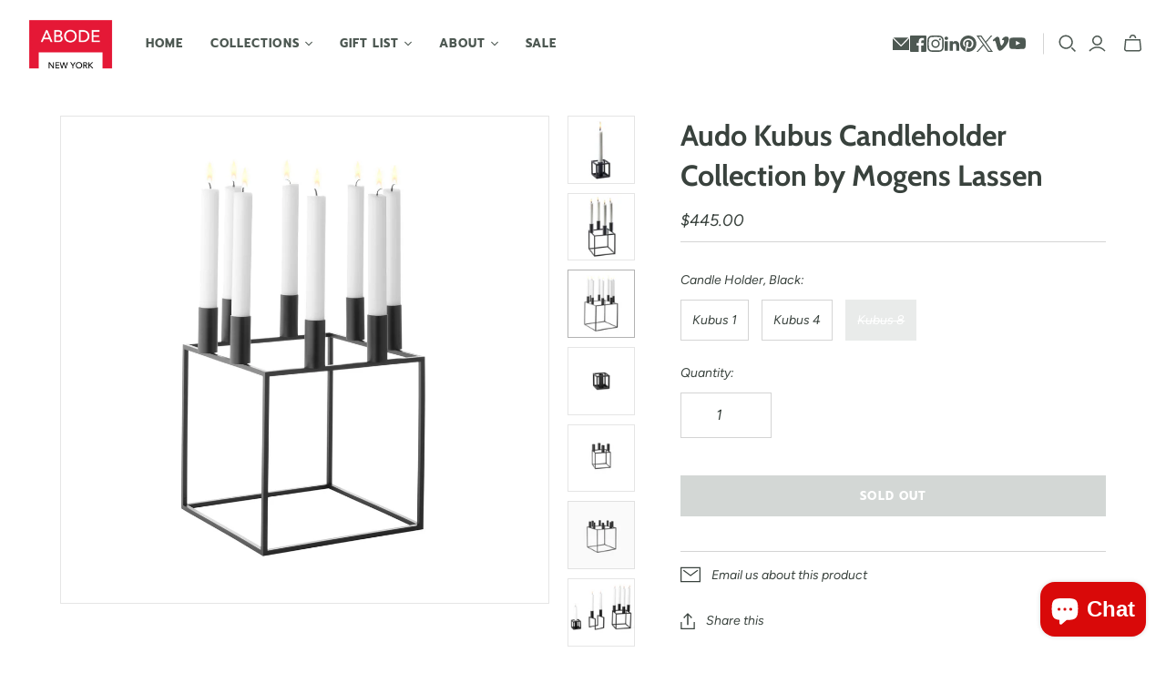

--- FILE ---
content_type: text/html; charset=utf-8
request_url: https://abode-newyork.com/collections/table-accessories/products/audo-kubus-candleholder-collection-by-mogens-lassen?_pos=3&_fid=e15869daf&_ss=c&variant=39647781224566
body_size: 41890
content:
<!DOCTYPE html>
<html class="no-js no-touch" lang="en">
<head>
  <meta charset="utf-8">
  <meta http-equiv="X-UA-Compatible" content="IE=edge,chrome=1">
  <meta name="viewport" content="width=device-width,initial-scale=1">

  <!-- Preconnect Domains -->
  <link rel="preconnect" href="https://cdn.shopify.com" crossorigin>
  <link rel="preconnect" href="https://fonts.shopify.com" crossorigin>
  <link rel="preconnect" href="https://monorail-edge.shopifysvc.com">

  <!-- Preload Assets -->
  <link rel="preload" href="//abode-newyork.com/cdn/shop/t/63/assets/theme.css?v=42124285967847243991764786274" as="style">
  <link rel="preload" href="//abode-newyork.com/cdn/shop/t/63/assets/atlantic.js?v=171901838290610458051764786262" as="script">
  <link rel="preload" href="//abode-newyork.com/cdn/shop/t/63/assets/plugins.js?v=79646608729114258551764786262" as="script">
  <link rel="preload" href="//abode-newyork.com/cdn/shopifycloud/storefront/assets/themes_support/api.jquery-7ab1a3a4.js" as="script">
  <link rel="preload" href="//abode-newyork.com/cdn/shop/t/63/assets/atlantic-icons.woff?v=75156632991815219611764786261" as="font" type="font/woff" crossorigin>

  

  

  <title>Audo Kubus Candleholder Collection by Mogens Lassen and Abode NY&ndash; Abode New York
</title>

  
    <meta name="description" content="Mogens Lassen&#39;s Kubus candleholder has achieved the status of a modern, international design icon with a sharp sense of functionalist style. Danish modern style">
  

  
  <link rel="shortcut icon" href="//abode-newyork.com/cdn/shop/files/ANY_Favicon_04_32x32.png?v=1747071182" type="image/png">


  
    <link rel="canonical" href="https://abode-newyork.com/products/audo-kubus-candleholder-collection-by-mogens-lassen" />
  
<script async crossorigin fetchpriority="high" src="/cdn/shopifycloud/importmap-polyfill/es-modules-shim.2.4.0.js"></script>
<script type="importmap">
{
  "imports": {
    "element.base-media": "//abode-newyork.com/cdn/shop/t/63/assets/element.base-media.js?v=61305152781971747521764786261",
    "element.image.parallax": "//abode-newyork.com/cdn/shop/t/63/assets/element.image.parallax.js?v=59188309605188605141764786262",
    "element.model": "//abode-newyork.com/cdn/shop/t/63/assets/element.model.js?v=104979259955732717291764786261",
    "element.quantity-selector": "//abode-newyork.com/cdn/shop/t/63/assets/element.quantity-selector.js?v=68208048201360514121764786262",
    "element.text.rte": "//abode-newyork.com/cdn/shop/t/63/assets/element.text.rte.js?v=28194737298593644281764786262",
    "element.video": "//abode-newyork.com/cdn/shop/t/63/assets/element.video.js?v=110560105447302630031764786262",
    "is-land": "//abode-newyork.com/cdn/shop/t/63/assets/is-land.min.js?v=92343381495565747271764786262",
    "jquery.cart": "//abode-newyork.com/cdn/shop/t/63/assets/jquery.cart.min.js?v=42179439857059044121764786262",
    "plugins": "//abode-newyork.com/cdn/shop/t/63/assets/plugins.js?v=79646608729114258551764786262",
    "util.misc": "//abode-newyork.com/cdn/shop/t/63/assets/util.misc.js?v=117964846174238173191764786262",
    "util.product-loader": "//abode-newyork.com/cdn/shop/t/63/assets/util.product-loader.js?v=71947287259713254281764786262",
    "util.resource-loader": "//abode-newyork.com/cdn/shop/t/63/assets/util.resource-loader.js?v=81301169148003274841764786262",
    "vendor.in-view": "//abode-newyork.com/cdn/shop/t/63/assets/vendor.in-view.js?v=126891093837844970591764786261"
  }
}
</script><script type="module" src="//abode-newyork.com/cdn/shop/t/63/assets/is-land.min.js?v=92343381495565747271764786262"></script>
<script>window.performance && window.performance.mark && window.performance.mark('shopify.content_for_header.start');</script><meta name="facebook-domain-verification" content="4iardwj0w0gr0u4pq8c3qyyz3xayh2">
<meta name="google-site-verification" content="YAoddk3LDpdCQ2YUTbJP0Jk4OLPXhdvpEZmvv8JzPz8">
<meta id="shopify-digital-wallet" name="shopify-digital-wallet" content="/25654230/digital_wallets/dialog">
<meta name="shopify-checkout-api-token" content="20f2324108847b323b3ff24865b8c40b">
<meta id="in-context-paypal-metadata" data-shop-id="25654230" data-venmo-supported="false" data-environment="production" data-locale="en_US" data-paypal-v4="true" data-currency="USD">
<link rel="alternate" type="application/json+oembed" href="https://abode-newyork.com/products/audo-kubus-candleholder-collection-by-mogens-lassen.oembed">
<script async="async" src="/checkouts/internal/preloads.js?locale=en-US"></script>
<link rel="preconnect" href="https://shop.app" crossorigin="anonymous">
<script async="async" src="https://shop.app/checkouts/internal/preloads.js?locale=en-US&shop_id=25654230" crossorigin="anonymous"></script>
<script id="apple-pay-shop-capabilities" type="application/json">{"shopId":25654230,"countryCode":"US","currencyCode":"USD","merchantCapabilities":["supports3DS"],"merchantId":"gid:\/\/shopify\/Shop\/25654230","merchantName":"Abode New York","requiredBillingContactFields":["postalAddress","email","phone"],"requiredShippingContactFields":["postalAddress","email","phone"],"shippingType":"shipping","supportedNetworks":["visa","masterCard","amex","discover","elo","jcb"],"total":{"type":"pending","label":"Abode New York","amount":"1.00"},"shopifyPaymentsEnabled":true,"supportsSubscriptions":true}</script>
<script id="shopify-features" type="application/json">{"accessToken":"20f2324108847b323b3ff24865b8c40b","betas":["rich-media-storefront-analytics"],"domain":"abode-newyork.com","predictiveSearch":true,"shopId":25654230,"locale":"en"}</script>
<script>var Shopify = Shopify || {};
Shopify.shop = "abode-new-york.myshopify.com";
Shopify.locale = "en";
Shopify.currency = {"active":"USD","rate":"1.0"};
Shopify.country = "US";
Shopify.theme = {"name":"Atlantic 19.1.1","id":140258869366,"schema_name":"Atlantic","schema_version":"19.1.1","theme_store_id":566,"role":"main"};
Shopify.theme.handle = "null";
Shopify.theme.style = {"id":null,"handle":null};
Shopify.cdnHost = "abode-newyork.com/cdn";
Shopify.routes = Shopify.routes || {};
Shopify.routes.root = "/";</script>
<script type="module">!function(o){(o.Shopify=o.Shopify||{}).modules=!0}(window);</script>
<script>!function(o){function n(){var o=[];function n(){o.push(Array.prototype.slice.apply(arguments))}return n.q=o,n}var t=o.Shopify=o.Shopify||{};t.loadFeatures=n(),t.autoloadFeatures=n()}(window);</script>
<script>
  window.ShopifyPay = window.ShopifyPay || {};
  window.ShopifyPay.apiHost = "shop.app\/pay";
  window.ShopifyPay.redirectState = null;
</script>
<script id="shop-js-analytics" type="application/json">{"pageType":"product"}</script>
<script defer="defer" async type="module" src="//abode-newyork.com/cdn/shopifycloud/shop-js/modules/v2/client.init-shop-cart-sync_BN7fPSNr.en.esm.js"></script>
<script defer="defer" async type="module" src="//abode-newyork.com/cdn/shopifycloud/shop-js/modules/v2/chunk.common_Cbph3Kss.esm.js"></script>
<script defer="defer" async type="module" src="//abode-newyork.com/cdn/shopifycloud/shop-js/modules/v2/chunk.modal_DKumMAJ1.esm.js"></script>
<script type="module">
  await import("//abode-newyork.com/cdn/shopifycloud/shop-js/modules/v2/client.init-shop-cart-sync_BN7fPSNr.en.esm.js");
await import("//abode-newyork.com/cdn/shopifycloud/shop-js/modules/v2/chunk.common_Cbph3Kss.esm.js");
await import("//abode-newyork.com/cdn/shopifycloud/shop-js/modules/v2/chunk.modal_DKumMAJ1.esm.js");

  window.Shopify.SignInWithShop?.initShopCartSync?.({"fedCMEnabled":true,"windoidEnabled":true});

</script>
<script defer="defer" async type="module" src="//abode-newyork.com/cdn/shopifycloud/shop-js/modules/v2/client.payment-terms_BxzfvcZJ.en.esm.js"></script>
<script defer="defer" async type="module" src="//abode-newyork.com/cdn/shopifycloud/shop-js/modules/v2/chunk.common_Cbph3Kss.esm.js"></script>
<script defer="defer" async type="module" src="//abode-newyork.com/cdn/shopifycloud/shop-js/modules/v2/chunk.modal_DKumMAJ1.esm.js"></script>
<script type="module">
  await import("//abode-newyork.com/cdn/shopifycloud/shop-js/modules/v2/client.payment-terms_BxzfvcZJ.en.esm.js");
await import("//abode-newyork.com/cdn/shopifycloud/shop-js/modules/v2/chunk.common_Cbph3Kss.esm.js");
await import("//abode-newyork.com/cdn/shopifycloud/shop-js/modules/v2/chunk.modal_DKumMAJ1.esm.js");

  
</script>
<script>
  window.Shopify = window.Shopify || {};
  if (!window.Shopify.featureAssets) window.Shopify.featureAssets = {};
  window.Shopify.featureAssets['shop-js'] = {"shop-cart-sync":["modules/v2/client.shop-cart-sync_CJVUk8Jm.en.esm.js","modules/v2/chunk.common_Cbph3Kss.esm.js","modules/v2/chunk.modal_DKumMAJ1.esm.js"],"init-fed-cm":["modules/v2/client.init-fed-cm_7Fvt41F4.en.esm.js","modules/v2/chunk.common_Cbph3Kss.esm.js","modules/v2/chunk.modal_DKumMAJ1.esm.js"],"init-shop-email-lookup-coordinator":["modules/v2/client.init-shop-email-lookup-coordinator_Cc088_bR.en.esm.js","modules/v2/chunk.common_Cbph3Kss.esm.js","modules/v2/chunk.modal_DKumMAJ1.esm.js"],"init-windoid":["modules/v2/client.init-windoid_hPopwJRj.en.esm.js","modules/v2/chunk.common_Cbph3Kss.esm.js","modules/v2/chunk.modal_DKumMAJ1.esm.js"],"shop-button":["modules/v2/client.shop-button_B0jaPSNF.en.esm.js","modules/v2/chunk.common_Cbph3Kss.esm.js","modules/v2/chunk.modal_DKumMAJ1.esm.js"],"shop-cash-offers":["modules/v2/client.shop-cash-offers_DPIskqss.en.esm.js","modules/v2/chunk.common_Cbph3Kss.esm.js","modules/v2/chunk.modal_DKumMAJ1.esm.js"],"shop-toast-manager":["modules/v2/client.shop-toast-manager_CK7RT69O.en.esm.js","modules/v2/chunk.common_Cbph3Kss.esm.js","modules/v2/chunk.modal_DKumMAJ1.esm.js"],"init-shop-cart-sync":["modules/v2/client.init-shop-cart-sync_BN7fPSNr.en.esm.js","modules/v2/chunk.common_Cbph3Kss.esm.js","modules/v2/chunk.modal_DKumMAJ1.esm.js"],"init-customer-accounts-sign-up":["modules/v2/client.init-customer-accounts-sign-up_CfPf4CXf.en.esm.js","modules/v2/client.shop-login-button_DeIztwXF.en.esm.js","modules/v2/chunk.common_Cbph3Kss.esm.js","modules/v2/chunk.modal_DKumMAJ1.esm.js"],"pay-button":["modules/v2/client.pay-button_CgIwFSYN.en.esm.js","modules/v2/chunk.common_Cbph3Kss.esm.js","modules/v2/chunk.modal_DKumMAJ1.esm.js"],"init-customer-accounts":["modules/v2/client.init-customer-accounts_DQ3x16JI.en.esm.js","modules/v2/client.shop-login-button_DeIztwXF.en.esm.js","modules/v2/chunk.common_Cbph3Kss.esm.js","modules/v2/chunk.modal_DKumMAJ1.esm.js"],"avatar":["modules/v2/client.avatar_BTnouDA3.en.esm.js"],"init-shop-for-new-customer-accounts":["modules/v2/client.init-shop-for-new-customer-accounts_CsZy_esa.en.esm.js","modules/v2/client.shop-login-button_DeIztwXF.en.esm.js","modules/v2/chunk.common_Cbph3Kss.esm.js","modules/v2/chunk.modal_DKumMAJ1.esm.js"],"shop-follow-button":["modules/v2/client.shop-follow-button_BRMJjgGd.en.esm.js","modules/v2/chunk.common_Cbph3Kss.esm.js","modules/v2/chunk.modal_DKumMAJ1.esm.js"],"checkout-modal":["modules/v2/client.checkout-modal_B9Drz_yf.en.esm.js","modules/v2/chunk.common_Cbph3Kss.esm.js","modules/v2/chunk.modal_DKumMAJ1.esm.js"],"shop-login-button":["modules/v2/client.shop-login-button_DeIztwXF.en.esm.js","modules/v2/chunk.common_Cbph3Kss.esm.js","modules/v2/chunk.modal_DKumMAJ1.esm.js"],"lead-capture":["modules/v2/client.lead-capture_DXYzFM3R.en.esm.js","modules/v2/chunk.common_Cbph3Kss.esm.js","modules/v2/chunk.modal_DKumMAJ1.esm.js"],"shop-login":["modules/v2/client.shop-login_CA5pJqmO.en.esm.js","modules/v2/chunk.common_Cbph3Kss.esm.js","modules/v2/chunk.modal_DKumMAJ1.esm.js"],"payment-terms":["modules/v2/client.payment-terms_BxzfvcZJ.en.esm.js","modules/v2/chunk.common_Cbph3Kss.esm.js","modules/v2/chunk.modal_DKumMAJ1.esm.js"]};
</script>
<script id="__st">var __st={"a":25654230,"offset":-18000,"reqid":"6154e7cc-c4ed-497c-a230-246f4bde4ddd-1769899428","pageurl":"abode-newyork.com\/collections\/table-accessories\/products\/audo-kubus-candleholder-collection-by-mogens-lassen?_pos=3\u0026_fid=e15869daf\u0026_ss=c\u0026variant=39647781224566","u":"ccb12246c10a","p":"product","rtyp":"product","rid":6694640615542};</script>
<script>window.ShopifyPaypalV4VisibilityTracking = true;</script>
<script id="captcha-bootstrap">!function(){'use strict';const t='contact',e='account',n='new_comment',o=[[t,t],['blogs',n],['comments',n],[t,'customer']],c=[[e,'customer_login'],[e,'guest_login'],[e,'recover_customer_password'],[e,'create_customer']],r=t=>t.map((([t,e])=>`form[action*='/${t}']:not([data-nocaptcha='true']) input[name='form_type'][value='${e}']`)).join(','),a=t=>()=>t?[...document.querySelectorAll(t)].map((t=>t.form)):[];function s(){const t=[...o],e=r(t);return a(e)}const i='password',u='form_key',d=['recaptcha-v3-token','g-recaptcha-response','h-captcha-response',i],f=()=>{try{return window.sessionStorage}catch{return}},m='__shopify_v',_=t=>t.elements[u];function p(t,e,n=!1){try{const o=window.sessionStorage,c=JSON.parse(o.getItem(e)),{data:r}=function(t){const{data:e,action:n}=t;return t[m]||n?{data:e,action:n}:{data:t,action:n}}(c);for(const[e,n]of Object.entries(r))t.elements[e]&&(t.elements[e].value=n);n&&o.removeItem(e)}catch(o){console.error('form repopulation failed',{error:o})}}const l='form_type',E='cptcha';function T(t){t.dataset[E]=!0}const w=window,h=w.document,L='Shopify',v='ce_forms',y='captcha';let A=!1;((t,e)=>{const n=(g='f06e6c50-85a8-45c8-87d0-21a2b65856fe',I='https://cdn.shopify.com/shopifycloud/storefront-forms-hcaptcha/ce_storefront_forms_captcha_hcaptcha.v1.5.2.iife.js',D={infoText:'Protected by hCaptcha',privacyText:'Privacy',termsText:'Terms'},(t,e,n)=>{const o=w[L][v],c=o.bindForm;if(c)return c(t,g,e,D).then(n);var r;o.q.push([[t,g,e,D],n]),r=I,A||(h.body.append(Object.assign(h.createElement('script'),{id:'captcha-provider',async:!0,src:r})),A=!0)});var g,I,D;w[L]=w[L]||{},w[L][v]=w[L][v]||{},w[L][v].q=[],w[L][y]=w[L][y]||{},w[L][y].protect=function(t,e){n(t,void 0,e),T(t)},Object.freeze(w[L][y]),function(t,e,n,w,h,L){const[v,y,A,g]=function(t,e,n){const i=e?o:[],u=t?c:[],d=[...i,...u],f=r(d),m=r(i),_=r(d.filter((([t,e])=>n.includes(e))));return[a(f),a(m),a(_),s()]}(w,h,L),I=t=>{const e=t.target;return e instanceof HTMLFormElement?e:e&&e.form},D=t=>v().includes(t);t.addEventListener('submit',(t=>{const e=I(t);if(!e)return;const n=D(e)&&!e.dataset.hcaptchaBound&&!e.dataset.recaptchaBound,o=_(e),c=g().includes(e)&&(!o||!o.value);(n||c)&&t.preventDefault(),c&&!n&&(function(t){try{if(!f())return;!function(t){const e=f();if(!e)return;const n=_(t);if(!n)return;const o=n.value;o&&e.removeItem(o)}(t);const e=Array.from(Array(32),(()=>Math.random().toString(36)[2])).join('');!function(t,e){_(t)||t.append(Object.assign(document.createElement('input'),{type:'hidden',name:u})),t.elements[u].value=e}(t,e),function(t,e){const n=f();if(!n)return;const o=[...t.querySelectorAll(`input[type='${i}']`)].map((({name:t})=>t)),c=[...d,...o],r={};for(const[a,s]of new FormData(t).entries())c.includes(a)||(r[a]=s);n.setItem(e,JSON.stringify({[m]:1,action:t.action,data:r}))}(t,e)}catch(e){console.error('failed to persist form',e)}}(e),e.submit())}));const S=(t,e)=>{t&&!t.dataset[E]&&(n(t,e.some((e=>e===t))),T(t))};for(const o of['focusin','change'])t.addEventListener(o,(t=>{const e=I(t);D(e)&&S(e,y())}));const B=e.get('form_key'),M=e.get(l),P=B&&M;t.addEventListener('DOMContentLoaded',(()=>{const t=y();if(P)for(const e of t)e.elements[l].value===M&&p(e,B);[...new Set([...A(),...v().filter((t=>'true'===t.dataset.shopifyCaptcha))])].forEach((e=>S(e,t)))}))}(h,new URLSearchParams(w.location.search),n,t,e,['guest_login'])})(!0,!0)}();</script>
<script integrity="sha256-4kQ18oKyAcykRKYeNunJcIwy7WH5gtpwJnB7kiuLZ1E=" data-source-attribution="shopify.loadfeatures" defer="defer" src="//abode-newyork.com/cdn/shopifycloud/storefront/assets/storefront/load_feature-a0a9edcb.js" crossorigin="anonymous"></script>
<script crossorigin="anonymous" defer="defer" src="//abode-newyork.com/cdn/shopifycloud/storefront/assets/shopify_pay/storefront-65b4c6d7.js?v=20250812"></script>
<script data-source-attribution="shopify.dynamic_checkout.dynamic.init">var Shopify=Shopify||{};Shopify.PaymentButton=Shopify.PaymentButton||{isStorefrontPortableWallets:!0,init:function(){window.Shopify.PaymentButton.init=function(){};var t=document.createElement("script");t.src="https://abode-newyork.com/cdn/shopifycloud/portable-wallets/latest/portable-wallets.en.js",t.type="module",document.head.appendChild(t)}};
</script>
<script data-source-attribution="shopify.dynamic_checkout.buyer_consent">
  function portableWalletsHideBuyerConsent(e){var t=document.getElementById("shopify-buyer-consent"),n=document.getElementById("shopify-subscription-policy-button");t&&n&&(t.classList.add("hidden"),t.setAttribute("aria-hidden","true"),n.removeEventListener("click",e))}function portableWalletsShowBuyerConsent(e){var t=document.getElementById("shopify-buyer-consent"),n=document.getElementById("shopify-subscription-policy-button");t&&n&&(t.classList.remove("hidden"),t.removeAttribute("aria-hidden"),n.addEventListener("click",e))}window.Shopify?.PaymentButton&&(window.Shopify.PaymentButton.hideBuyerConsent=portableWalletsHideBuyerConsent,window.Shopify.PaymentButton.showBuyerConsent=portableWalletsShowBuyerConsent);
</script>
<script>
  function portableWalletsCleanup(e){e&&e.src&&console.error("Failed to load portable wallets script "+e.src);var t=document.querySelectorAll("shopify-accelerated-checkout .shopify-payment-button__skeleton, shopify-accelerated-checkout-cart .wallet-cart-button__skeleton"),e=document.getElementById("shopify-buyer-consent");for(let e=0;e<t.length;e++)t[e].remove();e&&e.remove()}function portableWalletsNotLoadedAsModule(e){e instanceof ErrorEvent&&"string"==typeof e.message&&e.message.includes("import.meta")&&"string"==typeof e.filename&&e.filename.includes("portable-wallets")&&(window.removeEventListener("error",portableWalletsNotLoadedAsModule),window.Shopify.PaymentButton.failedToLoad=e,"loading"===document.readyState?document.addEventListener("DOMContentLoaded",window.Shopify.PaymentButton.init):window.Shopify.PaymentButton.init())}window.addEventListener("error",portableWalletsNotLoadedAsModule);
</script>

<script type="module" src="https://abode-newyork.com/cdn/shopifycloud/portable-wallets/latest/portable-wallets.en.js" onError="portableWalletsCleanup(this)" crossorigin="anonymous"></script>
<script nomodule>
  document.addEventListener("DOMContentLoaded", portableWalletsCleanup);
</script>

<link id="shopify-accelerated-checkout-styles" rel="stylesheet" media="screen" href="https://abode-newyork.com/cdn/shopifycloud/portable-wallets/latest/accelerated-checkout-backwards-compat.css" crossorigin="anonymous">
<style id="shopify-accelerated-checkout-cart">
        #shopify-buyer-consent {
  margin-top: 1em;
  display: inline-block;
  width: 100%;
}

#shopify-buyer-consent.hidden {
  display: none;
}

#shopify-subscription-policy-button {
  background: none;
  border: none;
  padding: 0;
  text-decoration: underline;
  font-size: inherit;
  cursor: pointer;
}

#shopify-subscription-policy-button::before {
  box-shadow: none;
}

      </style>

<script>window.performance && window.performance.mark && window.performance.mark('shopify.content_for_header.end');</script>

  <style>
    :root {
      /* ------------------------------------------------------------
        Typography
      ------------------------------------------------------------ */

      /* Body */
      --element-text-font-family--body: Figtree, sans-serif;
      --element-text-font-weight--body: 400;
      --element-text-font-size--rte-body: 15px;


      /* Headings */
      --element-text-font-family--heading: Cabin, sans-serif;
      --element-text-font-weight--heading: 700;
      --element-text-letter-spacing--heading: 0px;
      --element-text-text-transform--heading: uppercase;

      --element-text-font-size--heading-xl: 32px;
      --element-text-font-size--heading-lg: 28px;
      --element-text-font-size--heading-md: 24px;
      --element-text-font-size--heading-sm: 20px;
      --element-text-font-size--heading-xs: 18px;

      /* Buttons */
      --element-button-font-family: Prompt;
      --element-button-font-size: 13px;
      --element-button-letter-spacing: 0px;
      --element-button-radius: 0px;

      /* ------------------------------------------------------------
        Colors
      ------------------------------------------------------------ */
      --color-primary: #39423d; 
      --color-secondary: white;
      --root-color-primary: #39423d; 
      --root-color-secondary: white;
      --element-text-color: #39423d;

      --element-button-color-primary: #4d6055;
      --element-button-color-secondary: #ffffff;

      --element-swatch-radius: 0;

      --color-sale-tag-text: white;
      --color-sale-tag: #4d6055;
    }

    /* Override Shopify Payment Button styles */
    .shopify-payment-button .shopify-payment-button__button--unbranded,
    .shopify-payment-button .shopify-payment-button__button {
      --element-text-line-height--body-md: 1;
      font-family: var(--element-button-font-family) !important;
      letter-spacing: var(--element-button-letter-spacing) !important;
      box-shadow: none;
    }

    .add-to-cart-button{
      --element-button-padding-inline: var(--size-6);
      --element-text-line-height--body-md: 1;
    }

    .add-to-cart-button .element-text{
      text-transform: uppercase;
    }

    .element-button--inverted.add-to-cart-button:hover{
      background-color: #e4e7e6;
    }
    
    label:not(.disabled) .variant-option-value-name-selected {
      background-color: var(--element-button-color-primary);
      color: var(--element-button-color-secondary);
    }

    label:not(.disabled) .variant-option-value-name {
      background-color: white;
      color: #39423d;
      box-shadow: inset 0 0 0 1px #d4d4d4;
    }

    .element-badge--sale .element-text{
      color: var(--color-sale-tag-text);
    }

    .overlay-lightbox__overlay {
      z-index: 10000;
     }

    .element-text--rte ul {
      padding-left: 20px;
      list-style-type: disc;
      margin: 0 0 20px;
    }

    .element-text--rte table {
      display: block;
      width: fit-content;
      max-width: 100%;
      height: auto;
      margin: 30px 0;
      overflow-x: auto;
      white-space: nowrap;
      border: 1px solid #d4d4d4;
    }

    .element-text--rte > table:first-child {
      margin-top: 0;
    }

    .element-text--rte table td,
    .element-text--rte table th {
      padding: 18px 20px;
      border: 1px solid #d4d4d4;
    }

    .element-text--rte table thead td,
    .element-text--rte table thead th {
      background-color: #f4f4f4;
    }
  </style>

  
  















<meta property="og:site_name" content="Abode New York">
<meta property="og:url" content="https://abode-newyork.com/products/audo-kubus-candleholder-collection-by-mogens-lassen">
<meta property="og:title" content="Audo Kubus Candleholder Collection by Mogens LassenKubus 8">
<meta property="og:type" content="website">
<meta property="og:description" content="Mogens Lassen&#39;s Kubus candleholder has achieved the status of a modern, international design icon with a sharp sense of functionalist style. Danish modern style">




    
    
    

    
    
    <meta
      property="og:image"
      content="https://abode-newyork.com/cdn/shop/products/BL10008_Kubus_8_black_1200x1200.jpg?v=1649879901"
    />
    <meta
      property="og:image:secure_url"
      content="https://abode-newyork.com/cdn/shop/products/BL10008_Kubus_8_black_1200x1200.jpg?v=1649879901"
    />
    <meta property="og:image:width" content="1200" />
    <meta property="og:image:height" content="1200" />
    
    
    <meta property="og:image:alt" content="Kubus 8, Candle Holder, Black. PRODUCT ID: BL10008. With a sharp sense of contemporary Functionalist style, Mogens Lassen designed the iconic Kubus candleholder in 1962, a piece once reserved solely for family and close architect colleagues. The Kubus is still crafted in Denmark, and among architects and design connoisseurs it has achieved the status of a modern international design icon." />
  









  <meta name="twitter:site" content="@AbodeNewYork">








<meta name="twitter:title" content="Audo Kubus Candleholder Collection by Mogens Lassen and Abode NY">
<meta name="twitter:description" content="Mogens Lassen&#39;s Kubus candleholder has achieved the status of a modern, international design icon with a sharp sense of functionalist style. Danish modern style">


    
    
    
      
      
      <meta name="twitter:card" content="summary">
    
    
    <meta
      property="twitter:image"
      content="https://abode-newyork.com/cdn/shop/products/BL10008_Kubus_8_black_1200x1200_crop_center.jpg?v=1649879901"
    />
    <meta property="twitter:image:width" content="1200" />
    <meta property="twitter:image:height" content="1200" />
    
    
    <meta property="twitter:image:alt" content="Kubus 8, Candle Holder, Black. PRODUCT ID: BL10008. With a sharp sense of contemporary Functionalist style, Mogens Lassen designed the iconic Kubus candleholder in 1962, a piece once reserved solely for family and close architect colleagues. The Kubus is still crafted in Denmark, and among architects and design connoisseurs it has achieved the status of a modern international design icon." />
  



  <script>
    document.documentElement.className=document.documentElement.className.replace(/\bno-js\b/,'js');
    if(window.Shopify&&window.Shopify.designMode)document.documentElement.className+=' in-theme-editor';
    if(('ontouchstart' in window)||window.DocumentTouch&&document instanceof DocumentTouch)document.documentElement.className=document.documentElement.className.replace(/\bno-touch\b/,'has-touch');
  </script>

  <!-- Theme CSS -->
  <link rel="stylesheet" href="//abode-newyork.com/cdn/shop/t/63/assets/theme.css?v=42124285967847243991764786274">

  <!-- Store object -->
  
  <script>
    window.Theme = {};
    Theme.version = "19.1.1";
    Theme.name = 'Atlantic';
    Theme.products = new Array();
    Theme.shippingCalcErrorMessage = "Error: zip / postal code --error_message--";
    Theme.shippingCalcMultiRates = "There are --number_of_rates-- shipping rates available for --address--, starting at --rate--.";
    Theme.shippingCalcOneRate = "There is one shipping rate available for --address--.";
    Theme.shippingCalcNoRates = "We do not ship to this destination.";
    Theme.shippingCalcRateValues = "--rate_title-- at --rate--";
    Theme.userLoggedIn = false;
    Theme.userAddress = '';
    Theme.centerHeader = false;
  
    Theme.cartItemsOne = "item";
    Theme.cartItemsOther = "items";
  
    Theme.addToCart = "Add to cart";
    Theme.soldOut = "Sold out";
    Theme.unavailable = "Unavailable";
    Theme.routes = {
      "root_url": "/",
      "account_url": "/account",
      "account_login_url": "https://abode-newyork.com/customer_authentication/redirect?locale=en&region_country=US",
      "account_logout_url": "/account/logout",
      "account_register_url": "https://shopify.com/25654230/account?locale=en",
      "account_addresses_url": "/account/addresses",
      "collections_url": "/collections",
      "all_products_collection_url": "/collections/all",
      "search_url": "/search",
      "cart_url": "/cart",
      "cart_add_url": "/cart/add",
      "cart_change_url": "/cart/change",
      "cart_clear_url": "/cart/clear",
      "product_recommendations_url": "/recommendations/products",
      "predictive_search_url": "/search/suggest",
    };
  </script>
  

<!-- BEGIN app block: shopify://apps/blockify-fraud-filter/blocks/app_embed/2e3e0ba5-0e70-447a-9ec5-3bf76b5ef12e --> 
 
 
    <script>
        window.blockifyShopIdentifier = "abode-new-york.myshopify.com";
        window.ipBlockerMetafields = "{\"showOverlayByPass\":false,\"disableSpyExtensions\":false,\"blockUnknownBots\":false,\"activeApp\":true,\"blockByMetafield\":true,\"visitorAnalytic\":true,\"showWatermark\":true,\"token\":\"eyJhbGciOiJIUzI1NiIsInR5cCI6IkpXVCJ9.eyJpZGVudGlmaWVySWQiOiJhYm9kZS1uZXcteW9yay5teXNob3BpZnkuY29tIiwiaWF0IjoxNzY4NDM0OTM3fQ.iFEFnROe4B0B4-NSixnRfkIIRLpawoQSTFmroUqGMRk\"}";
        window.blockifyRules = "{\"whitelist\":[],\"blacklist\":[]}";
        window.ipblockerBlockTemplate = "{\"customCss\":\"#blockify---container{--bg-blockify: #fff;position:relative}#blockify---container::after{content:'';position:absolute;inset:0;background-repeat:no-repeat !important;background-size:cover !important;background:var(--bg-blockify);z-index:0}#blockify---container #blockify---container__inner{display:flex;flex-direction:column;align-items:center;position:relative;z-index:1}#blockify---container #blockify---container__inner #blockify-block-content{display:flex;flex-direction:column;align-items:center;text-align:center}#blockify---container #blockify---container__inner #blockify-block-content #blockify-block-superTitle{display:none !important}#blockify---container #blockify---container__inner #blockify-block-content #blockify-block-title{font-size:313%;font-weight:bold;margin-top:1em}@media only screen and (min-width: 768px) and (max-width: 1199px){#blockify---container #blockify---container__inner #blockify-block-content #blockify-block-title{font-size:188%}}@media only screen and (max-width: 767px){#blockify---container #blockify---container__inner #blockify-block-content #blockify-block-title{font-size:107%}}#blockify---container #blockify---container__inner #blockify-block-content #blockify-block-description{font-size:125%;margin:1.5em;line-height:1.5}@media only screen and (min-width: 768px) and (max-width: 1199px){#blockify---container #blockify---container__inner #blockify-block-content #blockify-block-description{font-size:88%}}@media only screen and (max-width: 767px){#blockify---container #blockify---container__inner #blockify-block-content #blockify-block-description{font-size:107%}}#blockify---container #blockify---container__inner #blockify-block-content #blockify-block-description #blockify-block-text-blink{display:none !important}#blockify---container #blockify---container__inner #blockify-logo-block-image{position:relative;width:400px;height:auto;max-height:300px}@media only screen and (max-width: 767px){#blockify---container #blockify---container__inner #blockify-logo-block-image{width:200px}}#blockify---container #blockify---container__inner #blockify-logo-block-image::before{content:'';display:block;padding-bottom:56.2%}#blockify---container #blockify---container__inner #blockify-logo-block-image img{position:absolute;top:0;left:0;width:100%;height:100%;object-fit:contain}\\n\",\"logoImage\":{\"active\":true,\"value\":\"https:\/\/storage.synctrack.io\/megamind-fraud\/assets\/default-thumbnail.png\",\"altText\":\"Red octagonal stop sign with a black hand symbol in the center, indicating a warning or prohibition\"},\"superTitle\":{\"active\":false,\"text\":\"403\",\"color\":\"#899df1\"},\"title\":{\"active\":true,\"text\":\"Access Denied\",\"color\":\"#000\"},\"description\":{\"active\":true,\"text\":\"The site owner may have set restrictions that prevent you from accessing the site. Please contact the site owner for access.\",\"color\":\"#000\"},\"background\":{\"active\":true,\"value\":\"#fff\",\"type\":\"1\",\"colorFrom\":null,\"colorTo\":null}}";

        
            window.blockifyProductCollections = [293298897014,293298602102,167545831542];
        
    </script>


    <script>
        window.blockCheckoutProductData = {"id":6694640615542,"title":"Audo Kubus Candleholder Collection by Mogens Lassen","handle":"audo-kubus-candleholder-collection-by-mogens-lassen","description":"\u003cp\u003eMogens Lassen designed the iconic Kubus candleholder in 1962 after he spent years fine-tuning an iron prototype that stood on his desk. At the time of their creation, Kubus candleholders were reserved for family, good friends, and close architect colleagues. Kubus was put into production by Mogens Lassen’s grandson, Søren,\u003cb\u003e \u003c\/b\u003eafter his death and is still crafted in Denmark. Among architects and design connoisseurs it has achieved the status of a modern international design icon with its sharp sense of contemporary Functionalist style.\u003cbr data-mce-fragment=\"1\"\u003e\u003c\/p\u003e\n\u003cdiv style=\"text-align: left;\"\u003e\u003cimg style=\"margin-bottom: 20px; float: none;\" alt=\"Kubus 4 candleholder was the first iconic design in the collection, and it can create cosiness and warmth to your home. You can also combine the different Kubus designs in different sizes, colors or variants to obtain dynamic in your interior.\" src=\"https:\/\/cdn.shopify.com\/s\/files\/1\/2565\/4230\/files\/BL10001_Kubus_1_group_12_16x9_f12d4529-9cc1-433f-b670-8238732c05e7_600x600.jpg?v=1649882650\"\u003e\u003c\/div\u003e\n\u003cp\u003eAudo Kubus is what most people think of as the quintessential Danish design object. When Søren Lassen began producing his grandfather’s candleholders in 1994, he chose 6-mm lacquered steel with fine matte surface texture to highlight the graphic and austere lines of the object. \u003cspan style=\"color: #ff2a00;\"\u003ePlease note\u003cstrong\u003e: \u003c\/strong\u003ecandles are not included and are shown for illustration purposes.\u003c\/span\u003e\u003c\/p\u003e\n\u003cul\u003e\n\u003cli\u003eKubus 1 dim.: 7 x 7 x 7 cm \/ 2.8\" cube.\u003cbr\u003e\n\u003c\/li\u003e\n\u003cli\u003eKubus 4 dim.: 20 x 14 x 14 cm \/ 7.9\" x 5.5\" x 5.5\".\u003cbr\u003e\n\u003c\/li\u003e\n\u003cli\u003eKubus 8 dim.: 29 x 23 x 23 cm \/ 11.4\" x 9\" x 9\".\u003cbr\u003e\n\u003c\/li\u003e\n\u003cli\u003eMaterial: lacquered metal.\u003c\/li\u003e\n\u003cli\u003eMade in Denmark.\u003c\/li\u003e\n\u003cli\u003eCare to remove wax on or inside candleholder: place it in the oven at 75 degrees Celsius (167 degrees Fahrenheit) upside down on a baking sheet for 15-20 minutes and follow by polishing with a moistened cloth. \u003c\/li\u003e\n\u003c\/ul\u003e\n\u003cdiv style=\"text-align: left;\" data-mce-fragment=\"1\" data-mce-style=\"text-align: left;\"\u003e\u003cimg src=\"https:\/\/cdn.shopify.com\/s\/files\/1\/2565\/4230\/files\/BL10001_Kubus_1_group_09_600x600.jpg?v=1649882699\" alt=\"Kubus are available in several variants and sizes, such as Kubus candleholders, flowerpot, bowl, centerpiece and vases. Kubus 4 candleholder was the first iconic design in the collection, and it can create cosiness and warmth to your home.\" style=\"margin-bottom: 16px; float: none;\" data-mce-fragment=\"1\" data-mce-style=\"float: none;\" data-mce-src=\"https:\/\/cdn.shopify.com\/s\/files\/1\/2565\/4230\/files\/BL10001_Kubus_1_group_09.jpg?v=1649882699\"\u003e\u003c\/div\u003e\n\u003cul\u003e\u003c\/ul\u003e","published_at":"2022-04-13T16:50:12-04:00","created_at":"2022-04-07T17:06:50-04:00","vendor":"Audo Copenhagen","type":"home decor","tags":["Audo Copenhagen","By Lassen","candelabra","candle holder","Danish design","Danish modern","home decor","Kubus","midcentury design","Mogens Lassen","Scandinavian design","table accessories","Tabletop"],"price":12500,"price_min":12500,"price_max":44500,"available":true,"price_varies":true,"compare_at_price":null,"compare_at_price_min":0,"compare_at_price_max":0,"compare_at_price_varies":false,"variants":[{"id":39647781159030,"title":"Kubus 1","option1":"Kubus 1","option2":null,"option3":null,"sku":"BL10001","requires_shipping":true,"taxable":true,"featured_image":{"id":29550463549558,"product_id":6694640615542,"position":1,"created_at":"2022-04-13T15:57:16-04:00","updated_at":"2022-04-13T15:57:16-04:00","alt":"Kubus 1, Candle Holder, Black. PRODUCT ID: BL10001. With a sharp sense of contemporary Functionalist style, Mogens Lassen designed the iconic Kubus candleholder in 1962, a piece once reserved solely for family and close architect colleagues. The Kubus is still crafted in Denmark, and among architects and design connoisseurs it has acheived the status of a modern international design icon. ","width":2048,"height":2048,"src":"\/\/abode-newyork.com\/cdn\/shop\/products\/BL10001_Kubus_1.jpg?v=1649879836","variant_ids":[39647781159030]},"available":true,"name":"Audo Kubus Candleholder Collection by Mogens Lassen - Kubus 1","public_title":"Kubus 1","options":["Kubus 1"],"price":12500,"weight":454,"compare_at_price":null,"inventory_quantity":4,"inventory_management":"shopify","inventory_policy":"deny","barcode":"5711879000019","featured_media":{"alt":"Kubus 1, Candle Holder, Black. PRODUCT ID: BL10001. With a sharp sense of contemporary Functionalist style, Mogens Lassen designed the iconic Kubus candleholder in 1962, a piece once reserved solely for family and close architect colleagues. The Kubus is still crafted in Denmark, and among architects and design connoisseurs it has acheived the status of a modern international design icon. ","id":21805568196726,"position":1,"preview_image":{"aspect_ratio":1.0,"height":2048,"width":2048,"src":"\/\/abode-newyork.com\/cdn\/shop\/products\/BL10001_Kubus_1.jpg?v=1649879836"}},"requires_selling_plan":false,"selling_plan_allocations":[]},{"id":39647781191798,"title":"Kubus 4","option1":"Kubus 4","option2":null,"option3":null,"sku":"BL10004","requires_shipping":true,"taxable":true,"featured_image":{"id":29550466433142,"product_id":6694640615542,"position":2,"created_at":"2022-04-13T15:57:56-04:00","updated_at":"2022-04-13T15:57:56-04:00","alt":"Kubus 4, Candle Holder, Black. PRODUCT ID: BL10004. With a sharp sense of contemporary Functionalist style, Mogens Lassen designed the iconic Kubus candleholder in 1962, a piece once reserved solely for family and close architect colleagues. The Kubus is still crafted in Denmark, and among architects and design connoisseurs it has achieved the status of a modern international design icon.","width":2048,"height":2048,"src":"\/\/abode-newyork.com\/cdn\/shop\/products\/BL10004_Kubus_4.jpg?v=1649879876","variant_ids":[39647781191798]},"available":true,"name":"Audo Kubus Candleholder Collection by Mogens Lassen - Kubus 4","public_title":"Kubus 4","options":["Kubus 4"],"price":24000,"weight":907,"compare_at_price":null,"inventory_quantity":2,"inventory_management":"shopify","inventory_policy":"deny","barcode":"5711879000033","featured_media":{"alt":"Kubus 4, Candle Holder, Black. PRODUCT ID: BL10004. With a sharp sense of contemporary Functionalist style, Mogens Lassen designed the iconic Kubus candleholder in 1962, a piece once reserved solely for family and close architect colleagues. The Kubus is still crafted in Denmark, and among architects and design connoisseurs it has achieved the status of a modern international design icon.","id":21805571145846,"position":2,"preview_image":{"aspect_ratio":1.0,"height":2048,"width":2048,"src":"\/\/abode-newyork.com\/cdn\/shop\/products\/BL10004_Kubus_4.jpg?v=1649879876"}},"requires_selling_plan":false,"selling_plan_allocations":[]},{"id":39647781224566,"title":"Kubus 8","option1":"Kubus 8","option2":null,"option3":null,"sku":"BL10008","requires_shipping":true,"taxable":true,"featured_image":{"id":29550469218422,"product_id":6694640615542,"position":3,"created_at":"2022-04-13T15:58:21-04:00","updated_at":"2022-04-13T15:58:21-04:00","alt":"Kubus 8, Candle Holder, Black. PRODUCT ID: BL10008. With a sharp sense of contemporary Functionalist style, Mogens Lassen designed the iconic Kubus candleholder in 1962, a piece once reserved solely for family and close architect colleagues. The Kubus is still crafted in Denmark, and among architects and design connoisseurs it has achieved the status of a modern international design icon.","width":2048,"height":2048,"src":"\/\/abode-newyork.com\/cdn\/shop\/products\/BL10008_Kubus_8_black.jpg?v=1649879901","variant_ids":[39647781224566]},"available":false,"name":"Audo Kubus Candleholder Collection by Mogens Lassen - Kubus 8","public_title":"Kubus 8","options":["Kubus 8"],"price":44500,"weight":1361,"compare_at_price":null,"inventory_quantity":0,"inventory_management":"shopify","inventory_policy":"deny","barcode":"5711879000095","featured_media":{"alt":"Kubus 8, Candle Holder, Black. PRODUCT ID: BL10008. With a sharp sense of contemporary Functionalist style, Mogens Lassen designed the iconic Kubus candleholder in 1962, a piece once reserved solely for family and close architect colleagues. The Kubus is still crafted in Denmark, and among architects and design connoisseurs it has achieved the status of a modern international design icon.","id":21805573931126,"position":3,"preview_image":{"aspect_ratio":1.0,"height":2048,"width":2048,"src":"\/\/abode-newyork.com\/cdn\/shop\/products\/BL10008_Kubus_8_black.jpg?v=1649879901"}},"requires_selling_plan":false,"selling_plan_allocations":[]}],"images":["\/\/abode-newyork.com\/cdn\/shop\/products\/BL10001_Kubus_1.jpg?v=1649879836","\/\/abode-newyork.com\/cdn\/shop\/products\/BL10004_Kubus_4.jpg?v=1649879876","\/\/abode-newyork.com\/cdn\/shop\/products\/BL10008_Kubus_8_black.jpg?v=1649879901","\/\/abode-newyork.com\/cdn\/shop\/products\/BL10001_Kubus_1_2a55d8f9-43cc-486d-b0e3-357d20ca972a.jpg?v=1649882610","\/\/abode-newyork.com\/cdn\/shop\/products\/BL10004_Kubus_4_solo.jpg?v=1649882610","\/\/abode-newyork.com\/cdn\/shop\/products\/BL10008_Kubus_8_black_solo.jpg?v=1649882610","\/\/abode-newyork.com\/cdn\/shop\/products\/BL10001_Kubus_1_group_02.jpg?v=1649882610","\/\/abode-newyork.com\/cdn\/shop\/products\/BL10001_Kubus_1_group_four.jpg?v=1649882610","\/\/abode-newyork.com\/cdn\/shop\/products\/BL10001_Kubus_1_group_four_advent.jpg?v=1649882610","\/\/abode-newyork.com\/cdn\/shop\/products\/BL10001_Kubus_1_group.jpg?v=1649882610","\/\/abode-newyork.com\/cdn\/shop\/products\/BL10001_Kubus_1_group_04.jpg?v=1649882610","\/\/abode-newyork.com\/cdn\/shop\/products\/BL10001_Kubus_1_group_07.jpg?v=1649882610","\/\/abode-newyork.com\/cdn\/shop\/products\/BL10001_Kubus_1_group_16.jpg?v=1649882610","\/\/abode-newyork.com\/cdn\/shop\/products\/BL10001_Kubus_1_group_15.jpg?v=1649882610","\/\/abode-newyork.com\/cdn\/shop\/products\/2023_byLassen_Kubus1_ConstanceSofa_300.jpg?v=1681842151","\/\/abode-newyork.com\/cdn\/shop\/products\/2023_byLassen_KubusMicro_CandlesForKubusMicro_300.jpg?v=1681842159","\/\/abode-newyork.com\/cdn\/shop\/products\/2023_byLassen_Kubus_Micro_Candles_For_Kubus_Micro.jpg?v=1681842166","\/\/abode-newyork.com\/cdn\/shop\/products\/2023_bylassen_Frame_42_With_Door_Frame_35_With_Door_Kubus_4_Frame_14_Frame_10.jpg?v=1681842179","\/\/abode-newyork.com\/cdn\/shop\/products\/2023_byLassen_IngeborgLoungeChair_Kubus4_300.jpg?v=1681842184","\/\/abode-newyork.com\/cdn\/shop\/products\/2023_byLassen_Kubus_4_Kubus_Flowerpot_14_Candles.jpg?v=1681842199","\/\/abode-newyork.com\/cdn\/shop\/products\/2023_byLassen_Kubus_4_Candles.jpg?v=1681842206","\/\/abode-newyork.com\/cdn\/shop\/products\/2023_byLassen_Kubus8_300.jpg?v=1681842213","\/\/abode-newyork.com\/cdn\/shop\/products\/2023_byLassen_Kubus_8_Kubus_1.jpg?v=1681842224"],"featured_image":"\/\/abode-newyork.com\/cdn\/shop\/products\/BL10001_Kubus_1.jpg?v=1649879836","options":["Candle Holder, Black"],"media":[{"alt":"Kubus 1, Candle Holder, Black. PRODUCT ID: BL10001. With a sharp sense of contemporary Functionalist style, Mogens Lassen designed the iconic Kubus candleholder in 1962, a piece once reserved solely for family and close architect colleagues. The Kubus is still crafted in Denmark, and among architects and design connoisseurs it has acheived the status of a modern international design icon. ","id":21805568196726,"position":1,"preview_image":{"aspect_ratio":1.0,"height":2048,"width":2048,"src":"\/\/abode-newyork.com\/cdn\/shop\/products\/BL10001_Kubus_1.jpg?v=1649879836"},"aspect_ratio":1.0,"height":2048,"media_type":"image","src":"\/\/abode-newyork.com\/cdn\/shop\/products\/BL10001_Kubus_1.jpg?v=1649879836","width":2048},{"alt":"Kubus 4, Candle Holder, Black. PRODUCT ID: BL10004. With a sharp sense of contemporary Functionalist style, Mogens Lassen designed the iconic Kubus candleholder in 1962, a piece once reserved solely for family and close architect colleagues. The Kubus is still crafted in Denmark, and among architects and design connoisseurs it has achieved the status of a modern international design icon.","id":21805571145846,"position":2,"preview_image":{"aspect_ratio":1.0,"height":2048,"width":2048,"src":"\/\/abode-newyork.com\/cdn\/shop\/products\/BL10004_Kubus_4.jpg?v=1649879876"},"aspect_ratio":1.0,"height":2048,"media_type":"image","src":"\/\/abode-newyork.com\/cdn\/shop\/products\/BL10004_Kubus_4.jpg?v=1649879876","width":2048},{"alt":"Kubus 8, Candle Holder, Black. PRODUCT ID: BL10008. With a sharp sense of contemporary Functionalist style, Mogens Lassen designed the iconic Kubus candleholder in 1962, a piece once reserved solely for family and close architect colleagues. The Kubus is still crafted in Denmark, and among architects and design connoisseurs it has achieved the status of a modern international design icon.","id":21805573931126,"position":3,"preview_image":{"aspect_ratio":1.0,"height":2048,"width":2048,"src":"\/\/abode-newyork.com\/cdn\/shop\/products\/BL10008_Kubus_8_black.jpg?v=1649879901"},"aspect_ratio":1.0,"height":2048,"media_type":"image","src":"\/\/abode-newyork.com\/cdn\/shop\/products\/BL10008_Kubus_8_black.jpg?v=1649879901","width":2048},{"alt":"By Lassen Kubus 1 Candleholder in black. With a sharp sense of contemporary Functionalist style, Mogens Lassen designed the iconic Kubus candleholder in 1962, a piece once reserved solely for family and close architect colleagues. The Kubus is still crafted in Denmark, and among architects and design connoisseurs it has acheived the status of a modern international design icon.","id":21805593886838,"position":4,"preview_image":{"aspect_ratio":0.999,"height":2048,"width":2045,"src":"\/\/abode-newyork.com\/cdn\/shop\/products\/BL10001_Kubus_1_2a55d8f9-43cc-486d-b0e3-357d20ca972a.jpg?v=1649882610"},"aspect_ratio":0.999,"height":2048,"media_type":"image","src":"\/\/abode-newyork.com\/cdn\/shop\/products\/BL10001_Kubus_1_2a55d8f9-43cc-486d-b0e3-357d20ca972a.jpg?v=1649882610","width":2045},{"alt":"By Lassen Kubus 4 Candleholder in black. With a sharp sense of contemporary Functionalist style, Mogens Lassen designed the iconic Kubus candleholder in 1962, a piece once reserved solely for family and close architect colleagues. The Kubus is still crafted in Denmark, and among architects and design connoisseurs it has acheived the status of a modern international design icon.","id":21805603946614,"position":5,"preview_image":{"aspect_ratio":1.0,"height":2048,"width":2048,"src":"\/\/abode-newyork.com\/cdn\/shop\/products\/BL10004_Kubus_4_solo.jpg?v=1649882610"},"aspect_ratio":1.0,"height":2048,"media_type":"image","src":"\/\/abode-newyork.com\/cdn\/shop\/products\/BL10004_Kubus_4_solo.jpg?v=1649882610","width":2048},{"alt":"By Lassen KUBUS 8 CANDLEHOLDER by  Mogens Lassen. With a sharp sense of contemporary Functionalist style, Mogens Lassen designed the iconic Kubus candleholder in 1962, a piece once reserved solely for family and close architect colleagues. The Kubus is still crafted in Denmark, and among architects and design connoisseurs it has acheived the status of a modern international design icon.","id":21805589168246,"position":6,"preview_image":{"aspect_ratio":1.0,"height":2048,"width":2048,"src":"\/\/abode-newyork.com\/cdn\/shop\/products\/BL10008_Kubus_8_black_solo.jpg?v=1649882610"},"aspect_ratio":1.0,"height":2048,"media_type":"image","src":"\/\/abode-newyork.com\/cdn\/shop\/products\/BL10008_Kubus_8_black_solo.jpg?v=1649882610","width":2048},{"alt":"Kubus Black: With its 6 mm lacquered steel frame, the black Kubus is what most people think of as the quintessential by Lassen design object. When Søren Lassen began producing his grandfather’s, Mogens Lassen, candleholders in 1994, he chose this classic fine, matte surface texture to make the graphic, austere lines stand out.","id":21805608206454,"position":7,"preview_image":{"aspect_ratio":1.0,"height":2048,"width":2048,"src":"\/\/abode-newyork.com\/cdn\/shop\/products\/BL10001_Kubus_1_group_02.jpg?v=1649882610"},"aspect_ratio":1.0,"height":2048,"media_type":"image","src":"\/\/abode-newyork.com\/cdn\/shop\/products\/BL10001_Kubus_1_group_02.jpg?v=1649882610","width":2048},{"alt":"The Kubus candleholder was the first step towards what you today know as by Lassen. Mogens Lassen spent several years developing, drawing and calculating his way to the right kind of candleholder, that you today know as Kubus.","id":21805611942006,"position":8,"preview_image":{"aspect_ratio":1.0,"height":2048,"width":2048,"src":"\/\/abode-newyork.com\/cdn\/shop\/products\/BL10001_Kubus_1_group_four.jpg?v=1649882610"},"aspect_ratio":1.0,"height":2048,"media_type":"image","src":"\/\/abode-newyork.com\/cdn\/shop\/products\/BL10001_Kubus_1_group_four.jpg?v=1649882610","width":2048},{"alt":"Mogens Lassen took a long time to prepare the Kubus collection. Precision and mathematical skills were final, and Kubus therefore ended up as a mathematical series, that today are handcrafted at by Lassen in Holstebro, Denmark. ","id":21805616267382,"position":9,"preview_image":{"aspect_ratio":1.0,"height":2048,"width":2048,"src":"\/\/abode-newyork.com\/cdn\/shop\/products\/BL10001_Kubus_1_group_four_advent.jpg?v=1649882610"},"aspect_ratio":1.0,"height":2048,"media_type":"image","src":"\/\/abode-newyork.com\/cdn\/shop\/products\/BL10001_Kubus_1_group_four_advent.jpg?v=1649882610","width":2048},{"alt":"Kubus are available in several variants and sizes, such as Kubus candleholders, flowerpot, bowl, centerpiece and vases. Kubus 4 candleholder was the first iconic design in the collection, and it can create cosiness and warmth to your home. ","id":21805722566774,"position":10,"preview_image":{"aspect_ratio":1.0,"height":2048,"width":2048,"src":"\/\/abode-newyork.com\/cdn\/shop\/products\/BL10001_Kubus_1_group.jpg?v=1649882610"},"aspect_ratio":1.0,"height":2048,"media_type":"image","src":"\/\/abode-newyork.com\/cdn\/shop\/products\/BL10001_Kubus_1_group.jpg?v=1649882610","width":2048},{"alt":"You can also combine the different Kubus designs in different sizes, colors or variants to obtain dynamic in your interior. The range of Kubus sizes also allows you to place your new iconic interior on shelves, tables, bookcases or even on the wall. Find your new iconic Kubus design here.","id":21805727776886,"position":11,"preview_image":{"aspect_ratio":1.0,"height":2048,"width":2048,"src":"\/\/abode-newyork.com\/cdn\/shop\/products\/BL10001_Kubus_1_group_04.jpg?v=1649882610"},"aspect_ratio":1.0,"height":2048,"media_type":"image","src":"\/\/abode-newyork.com\/cdn\/shop\/products\/BL10001_Kubus_1_group_04.jpg?v=1649882610","width":2048},{"alt":"You can also combine the different Kubus designs in different sizes, colors or variants to obtain dynamic in your interior. The range of Kubus sizes also allows you to place your new iconic interior on shelves, tables, bookcases or even on the wall. Find your new iconic Kubus design here.","id":21805730103414,"position":12,"preview_image":{"aspect_ratio":1.0,"height":2048,"width":2048,"src":"\/\/abode-newyork.com\/cdn\/shop\/products\/BL10001_Kubus_1_group_07.jpg?v=1649882610"},"aspect_ratio":1.0,"height":2048,"media_type":"image","src":"\/\/abode-newyork.com\/cdn\/shop\/products\/BL10001_Kubus_1_group_07.jpg?v=1649882610","width":2048},{"alt":" Kubus 4 candleholder was the first iconic design in the collection, and it can create cosiness and warmth to your home. You can also combine the different Kubus designs in different sizes, colors or variants to obtain dynamic in your interior. ","id":21805738066038,"position":13,"preview_image":{"aspect_ratio":1.0,"height":2048,"width":2048,"src":"\/\/abode-newyork.com\/cdn\/shop\/products\/BL10001_Kubus_1_group_16.jpg?v=1649882610"},"aspect_ratio":1.0,"height":2048,"media_type":"image","src":"\/\/abode-newyork.com\/cdn\/shop\/products\/BL10001_Kubus_1_group_16.jpg?v=1649882610","width":2048},{"alt":" Kubus is designed by architect, Mogens Lassen in 1962, and is an absolute must have interior for your home. The range of Kubus sizes also allows you to place your new iconic interior on shelves, tables, bookcases or even on the wall. Find your new iconic Kubus design here.","id":21805733445750,"position":14,"preview_image":{"aspect_ratio":1.0,"height":2048,"width":2048,"src":"\/\/abode-newyork.com\/cdn\/shop\/products\/BL10001_Kubus_1_group_15.jpg?v=1649882610"},"aspect_ratio":1.0,"height":2048,"media_type":"image","src":"\/\/abode-newyork.com\/cdn\/shop\/products\/BL10001_Kubus_1_group_15.jpg?v=1649882610","width":2048},{"alt":"Kubus 1 by Mogens Lassen. SKU: BL10001. The story about Kubus 1: Architect Mogens Lassen was commissioned to design the interior for a restaurant in North Zealand, Denmark, and it was within the context of this assignment that the Kubus 1 was born. The square-shaped Kubus 1 gathered people around the table just as Mogens intended, and its characteristic shape and simple light created an atmosphere of coziness throughout the entire restaurant. ","id":22848799539318,"position":15,"preview_image":{"aspect_ratio":1.0,"height":2048,"width":2048,"src":"\/\/abode-newyork.com\/cdn\/shop\/products\/2023_byLassen_Kubus1_ConstanceSofa_300.jpg?v=1681842151"},"aspect_ratio":1.0,"height":2048,"media_type":"image","src":"\/\/abode-newyork.com\/cdn\/shop\/products\/2023_byLassen_Kubus1_ConstanceSofa_300.jpg?v=1681842151","width":2048},{"alt":"With a sharp sense of contemporary Functionalist style, Mogens Lassen designed the iconic Kubus candleholder in 1962, a piece once reserved solely for family and close architect colleagues. The Kubus is still crafted in Denmark, and among architects and design connoisseurs it has acheived the status of a modern international design icon. ","id":22848799703158,"position":16,"preview_image":{"aspect_ratio":1.0,"height":2048,"width":2048,"src":"\/\/abode-newyork.com\/cdn\/shop\/products\/2023_byLassen_KubusMicro_CandlesForKubusMicro_300.jpg?v=1681842159"},"aspect_ratio":1.0,"height":2048,"media_type":"image","src":"\/\/abode-newyork.com\/cdn\/shop\/products\/2023_byLassen_KubusMicro_CandlesForKubusMicro_300.jpg?v=1681842159","width":2048},{"alt":"The square-shaped Kubus 1 gathered people around the table just as Mogens intended, and its characteristic shape and simple light created an atmosphere of coziness throughout the entire restaurant. The Kubus 1 still decorates tables in the very same restaurant, because good design lives on for generations.","id":22848799965302,"position":17,"preview_image":{"aspect_ratio":1.0,"height":2048,"width":2048,"src":"\/\/abode-newyork.com\/cdn\/shop\/products\/2023_byLassen_Kubus_Micro_Candles_For_Kubus_Micro.jpg?v=1681842166"},"aspect_ratio":1.0,"height":2048,"media_type":"image","src":"\/\/abode-newyork.com\/cdn\/shop\/products\/2023_byLassen_Kubus_Micro_Candles_For_Kubus_Micro.jpg?v=1681842166","width":2048},{"alt":"Kubus 4 by Mogens Lassen. SKU: BL10204. With a sharp sense of contemporary Functionalist style, Mogens Lassen designed the iconic Kubus candleholder in 1962, a piece once reserved solely for family and close architect colleagues. The Kubus is still crafted in Denmark, and among architects and design connoisseurs it has achieved the status of a modern international design icon.","id":22848800194678,"position":18,"preview_image":{"aspect_ratio":1.0,"height":2048,"width":2048,"src":"\/\/abode-newyork.com\/cdn\/shop\/products\/2023_bylassen_Frame_42_With_Door_Frame_35_With_Door_Kubus_4_Frame_14_Frame_10.jpg?v=1681842179"},"aspect_ratio":1.0,"height":2048,"media_type":"image","src":"\/\/abode-newyork.com\/cdn\/shop\/products\/2023_bylassen_Frame_42_With_Door_Frame_35_With_Door_Kubus_4_Frame_14_Frame_10.jpg?v=1681842179","width":2048},{"alt":"With a sharp sense of contemporary Functionalist style, Mogens Lassen designed the iconic Kubus candleholder in 1962, a piece once reserved solely for family and close architect colleagues. The Kubus is still crafted in Denmark, and among architects and design connoisseurs it has achieved the status of a modern international design icon.","id":22848800260214,"position":19,"preview_image":{"aspect_ratio":1.0,"height":2048,"width":2048,"src":"\/\/abode-newyork.com\/cdn\/shop\/products\/2023_byLassen_IngeborgLoungeChair_Kubus4_300.jpg?v=1681842184"},"aspect_ratio":1.0,"height":2048,"media_type":"image","src":"\/\/abode-newyork.com\/cdn\/shop\/products\/2023_byLassen_IngeborgLoungeChair_Kubus4_300.jpg?v=1681842184","width":2048},{"alt":"KUBUS 4 by Mogens Lassen. KUBUS FLOWERPOT by Mogens Lassen. KUBUS SNUFFER by Soren Lassen. With a sharp sense of contemporary Functionalist style, Mogens Lassen designed the iconic Kubus candleholder in 1962, a piece once reserved solely for family and close architect colleagues. The Kubus is still crafted in Denmark, and among architects and design connoisseurs it has achieved the status of a modern international design icon.","id":22848801079414,"position":20,"preview_image":{"aspect_ratio":1.0,"height":2048,"width":2048,"src":"\/\/abode-newyork.com\/cdn\/shop\/products\/2023_byLassen_Kubus_4_Kubus_Flowerpot_14_Candles.jpg?v=1681842199"},"aspect_ratio":1.0,"height":2048,"media_type":"image","src":"\/\/abode-newyork.com\/cdn\/shop\/products\/2023_byLassen_Kubus_4_Kubus_Flowerpot_14_Candles.jpg?v=1681842199","width":2048},{"alt":"KUBUS 4 by Mogens Lassen. SKU: BL10204. With a sharp sense of contemporary Functionalist style, Mogens Lassen designed the iconic Kubus candleholder in 1962, a piece once reserved solely for family and close architect colleagues. ","id":22848801505398,"position":21,"preview_image":{"aspect_ratio":1.0,"height":2048,"width":2048,"src":"\/\/abode-newyork.com\/cdn\/shop\/products\/2023_byLassen_Kubus_4_Candles.jpg?v=1681842206"},"aspect_ratio":1.0,"height":2048,"media_type":"image","src":"\/\/abode-newyork.com\/cdn\/shop\/products\/2023_byLassen_Kubus_4_Candles.jpg?v=1681842206","width":2048},{"alt":"Kubus 8 by Mogens Lassen. SKU: BL10008. With a sharp sense of contemporary Functionalist style, Mogens Lassen designed the iconic Kubus candleholder in 1962, a piece once reserved solely for family and close architect colleagues. ","id":22848801570934,"position":22,"preview_image":{"aspect_ratio":1.0,"height":2048,"width":2048,"src":"\/\/abode-newyork.com\/cdn\/shop\/products\/2023_byLassen_Kubus8_300.jpg?v=1681842213"},"aspect_ratio":1.0,"height":2048,"media_type":"image","src":"\/\/abode-newyork.com\/cdn\/shop\/products\/2023_byLassen_Kubus8_300.jpg?v=1681842213","width":2048},{"alt":"With a sharp sense of contemporary Functionalist style, Mogens Lassen designed the iconic Kubus candleholder in 1962, a piece once reserved solely for family and close architect colleagues. The Kubus is still crafted in Denmark, and among architects and design connoisseurs it has achieved the status of a modern international design icon. Kubus 8 by Mogens Lassen. SKU: BL10008.","id":22848801702006,"position":23,"preview_image":{"aspect_ratio":1.0,"height":2048,"width":2048,"src":"\/\/abode-newyork.com\/cdn\/shop\/products\/2023_byLassen_Kubus_8_Kubus_1.jpg?v=1681842224"},"aspect_ratio":1.0,"height":2048,"media_type":"image","src":"\/\/abode-newyork.com\/cdn\/shop\/products\/2023_byLassen_Kubus_8_Kubus_1.jpg?v=1681842224","width":2048}],"requires_selling_plan":false,"selling_plan_groups":[],"content":"\u003cp\u003eMogens Lassen designed the iconic Kubus candleholder in 1962 after he spent years fine-tuning an iron prototype that stood on his desk. At the time of their creation, Kubus candleholders were reserved for family, good friends, and close architect colleagues. Kubus was put into production by Mogens Lassen’s grandson, Søren,\u003cb\u003e \u003c\/b\u003eafter his death and is still crafted in Denmark. Among architects and design connoisseurs it has achieved the status of a modern international design icon with its sharp sense of contemporary Functionalist style.\u003cbr data-mce-fragment=\"1\"\u003e\u003c\/p\u003e\n\u003cdiv style=\"text-align: left;\"\u003e\u003cimg style=\"margin-bottom: 20px; float: none;\" alt=\"Kubus 4 candleholder was the first iconic design in the collection, and it can create cosiness and warmth to your home. You can also combine the different Kubus designs in different sizes, colors or variants to obtain dynamic in your interior.\" src=\"https:\/\/cdn.shopify.com\/s\/files\/1\/2565\/4230\/files\/BL10001_Kubus_1_group_12_16x9_f12d4529-9cc1-433f-b670-8238732c05e7_600x600.jpg?v=1649882650\"\u003e\u003c\/div\u003e\n\u003cp\u003eAudo Kubus is what most people think of as the quintessential Danish design object. When Søren Lassen began producing his grandfather’s candleholders in 1994, he chose 6-mm lacquered steel with fine matte surface texture to highlight the graphic and austere lines of the object. \u003cspan style=\"color: #ff2a00;\"\u003ePlease note\u003cstrong\u003e: \u003c\/strong\u003ecandles are not included and are shown for illustration purposes.\u003c\/span\u003e\u003c\/p\u003e\n\u003cul\u003e\n\u003cli\u003eKubus 1 dim.: 7 x 7 x 7 cm \/ 2.8\" cube.\u003cbr\u003e\n\u003c\/li\u003e\n\u003cli\u003eKubus 4 dim.: 20 x 14 x 14 cm \/ 7.9\" x 5.5\" x 5.5\".\u003cbr\u003e\n\u003c\/li\u003e\n\u003cli\u003eKubus 8 dim.: 29 x 23 x 23 cm \/ 11.4\" x 9\" x 9\".\u003cbr\u003e\n\u003c\/li\u003e\n\u003cli\u003eMaterial: lacquered metal.\u003c\/li\u003e\n\u003cli\u003eMade in Denmark.\u003c\/li\u003e\n\u003cli\u003eCare to remove wax on or inside candleholder: place it in the oven at 75 degrees Celsius (167 degrees Fahrenheit) upside down on a baking sheet for 15-20 minutes and follow by polishing with a moistened cloth. \u003c\/li\u003e\n\u003c\/ul\u003e\n\u003cdiv style=\"text-align: left;\" data-mce-fragment=\"1\" data-mce-style=\"text-align: left;\"\u003e\u003cimg src=\"https:\/\/cdn.shopify.com\/s\/files\/1\/2565\/4230\/files\/BL10001_Kubus_1_group_09_600x600.jpg?v=1649882699\" alt=\"Kubus are available in several variants and sizes, such as Kubus candleholders, flowerpot, bowl, centerpiece and vases. Kubus 4 candleholder was the first iconic design in the collection, and it can create cosiness and warmth to your home.\" style=\"margin-bottom: 16px; float: none;\" data-mce-fragment=\"1\" data-mce-style=\"float: none;\" data-mce-src=\"https:\/\/cdn.shopify.com\/s\/files\/1\/2565\/4230\/files\/BL10001_Kubus_1_group_09.jpg?v=1649882699\"\u003e\u003c\/div\u003e\n\u003cul\u003e\u003c\/ul\u003e"};
    </script>

<link href="https://cdn.shopify.com/extensions/019c0809-e7fb-7b67-b153-34756be9be7d/blockify-shopify-291/assets/blockify-embed.min.js" as="script" type="text/javascript" rel="preload"><link href="https://cdn.shopify.com/extensions/019c0809-e7fb-7b67-b153-34756be9be7d/blockify-shopify-291/assets/prevent-bypass-script.min.js" as="script" type="text/javascript" rel="preload">
<script type="text/javascript">
    window.blockifyBaseUrl = 'https://fraud.blockifyapp.com/s/api';
    window.blockifyPublicUrl = 'https://fraud.blockifyapp.com/s/api/public';
    window.bucketUrl = 'https://storage.synctrack.io/megamind-fraud';
    window.storefrontApiUrl  = 'https://fraud.blockifyapp.com/p/api';
</script>
<script type="text/javascript">
  window.blockifyChecking = true;
</script>
<script id="blockifyScriptByPass" type="text/javascript" src=https://cdn.shopify.com/extensions/019c0809-e7fb-7b67-b153-34756be9be7d/blockify-shopify-291/assets/prevent-bypass-script.min.js async></script>
<script id="blockifyScriptTag" type="text/javascript" src=https://cdn.shopify.com/extensions/019c0809-e7fb-7b67-b153-34756be9be7d/blockify-shopify-291/assets/blockify-embed.min.js async></script>


<!-- END app block --><script src="https://cdn.shopify.com/extensions/e8878072-2f6b-4e89-8082-94b04320908d/inbox-1254/assets/inbox-chat-loader.js" type="text/javascript" defer="defer"></script>
<link href="https://monorail-edge.shopifysvc.com" rel="dns-prefetch">
<script>(function(){if ("sendBeacon" in navigator && "performance" in window) {try {var session_token_from_headers = performance.getEntriesByType('navigation')[0].serverTiming.find(x => x.name == '_s').description;} catch {var session_token_from_headers = undefined;}var session_cookie_matches = document.cookie.match(/_shopify_s=([^;]*)/);var session_token_from_cookie = session_cookie_matches && session_cookie_matches.length === 2 ? session_cookie_matches[1] : "";var session_token = session_token_from_headers || session_token_from_cookie || "";function handle_abandonment_event(e) {var entries = performance.getEntries().filter(function(entry) {return /monorail-edge.shopifysvc.com/.test(entry.name);});if (!window.abandonment_tracked && entries.length === 0) {window.abandonment_tracked = true;var currentMs = Date.now();var navigation_start = performance.timing.navigationStart;var payload = {shop_id: 25654230,url: window.location.href,navigation_start,duration: currentMs - navigation_start,session_token,page_type: "product"};window.navigator.sendBeacon("https://monorail-edge.shopifysvc.com/v1/produce", JSON.stringify({schema_id: "online_store_buyer_site_abandonment/1.1",payload: payload,metadata: {event_created_at_ms: currentMs,event_sent_at_ms: currentMs}}));}}window.addEventListener('pagehide', handle_abandonment_event);}}());</script>
<script id="web-pixels-manager-setup">(function e(e,d,r,n,o){if(void 0===o&&(o={}),!Boolean(null===(a=null===(i=window.Shopify)||void 0===i?void 0:i.analytics)||void 0===a?void 0:a.replayQueue)){var i,a;window.Shopify=window.Shopify||{};var t=window.Shopify;t.analytics=t.analytics||{};var s=t.analytics;s.replayQueue=[],s.publish=function(e,d,r){return s.replayQueue.push([e,d,r]),!0};try{self.performance.mark("wpm:start")}catch(e){}var l=function(){var e={modern:/Edge?\/(1{2}[4-9]|1[2-9]\d|[2-9]\d{2}|\d{4,})\.\d+(\.\d+|)|Firefox\/(1{2}[4-9]|1[2-9]\d|[2-9]\d{2}|\d{4,})\.\d+(\.\d+|)|Chrom(ium|e)\/(9{2}|\d{3,})\.\d+(\.\d+|)|(Maci|X1{2}).+ Version\/(15\.\d+|(1[6-9]|[2-9]\d|\d{3,})\.\d+)([,.]\d+|)( \(\w+\)|)( Mobile\/\w+|) Safari\/|Chrome.+OPR\/(9{2}|\d{3,})\.\d+\.\d+|(CPU[ +]OS|iPhone[ +]OS|CPU[ +]iPhone|CPU IPhone OS|CPU iPad OS)[ +]+(15[._]\d+|(1[6-9]|[2-9]\d|\d{3,})[._]\d+)([._]\d+|)|Android:?[ /-](13[3-9]|1[4-9]\d|[2-9]\d{2}|\d{4,})(\.\d+|)(\.\d+|)|Android.+Firefox\/(13[5-9]|1[4-9]\d|[2-9]\d{2}|\d{4,})\.\d+(\.\d+|)|Android.+Chrom(ium|e)\/(13[3-9]|1[4-9]\d|[2-9]\d{2}|\d{4,})\.\d+(\.\d+|)|SamsungBrowser\/([2-9]\d|\d{3,})\.\d+/,legacy:/Edge?\/(1[6-9]|[2-9]\d|\d{3,})\.\d+(\.\d+|)|Firefox\/(5[4-9]|[6-9]\d|\d{3,})\.\d+(\.\d+|)|Chrom(ium|e)\/(5[1-9]|[6-9]\d|\d{3,})\.\d+(\.\d+|)([\d.]+$|.*Safari\/(?![\d.]+ Edge\/[\d.]+$))|(Maci|X1{2}).+ Version\/(10\.\d+|(1[1-9]|[2-9]\d|\d{3,})\.\d+)([,.]\d+|)( \(\w+\)|)( Mobile\/\w+|) Safari\/|Chrome.+OPR\/(3[89]|[4-9]\d|\d{3,})\.\d+\.\d+|(CPU[ +]OS|iPhone[ +]OS|CPU[ +]iPhone|CPU IPhone OS|CPU iPad OS)[ +]+(10[._]\d+|(1[1-9]|[2-9]\d|\d{3,})[._]\d+)([._]\d+|)|Android:?[ /-](13[3-9]|1[4-9]\d|[2-9]\d{2}|\d{4,})(\.\d+|)(\.\d+|)|Mobile Safari.+OPR\/([89]\d|\d{3,})\.\d+\.\d+|Android.+Firefox\/(13[5-9]|1[4-9]\d|[2-9]\d{2}|\d{4,})\.\d+(\.\d+|)|Android.+Chrom(ium|e)\/(13[3-9]|1[4-9]\d|[2-9]\d{2}|\d{4,})\.\d+(\.\d+|)|Android.+(UC? ?Browser|UCWEB|U3)[ /]?(15\.([5-9]|\d{2,})|(1[6-9]|[2-9]\d|\d{3,})\.\d+)\.\d+|SamsungBrowser\/(5\.\d+|([6-9]|\d{2,})\.\d+)|Android.+MQ{2}Browser\/(14(\.(9|\d{2,})|)|(1[5-9]|[2-9]\d|\d{3,})(\.\d+|))(\.\d+|)|K[Aa][Ii]OS\/(3\.\d+|([4-9]|\d{2,})\.\d+)(\.\d+|)/},d=e.modern,r=e.legacy,n=navigator.userAgent;return n.match(d)?"modern":n.match(r)?"legacy":"unknown"}(),u="modern"===l?"modern":"legacy",c=(null!=n?n:{modern:"",legacy:""})[u],f=function(e){return[e.baseUrl,"/wpm","/b",e.hashVersion,"modern"===e.buildTarget?"m":"l",".js"].join("")}({baseUrl:d,hashVersion:r,buildTarget:u}),m=function(e){var d=e.version,r=e.bundleTarget,n=e.surface,o=e.pageUrl,i=e.monorailEndpoint;return{emit:function(e){var a=e.status,t=e.errorMsg,s=(new Date).getTime(),l=JSON.stringify({metadata:{event_sent_at_ms:s},events:[{schema_id:"web_pixels_manager_load/3.1",payload:{version:d,bundle_target:r,page_url:o,status:a,surface:n,error_msg:t},metadata:{event_created_at_ms:s}}]});if(!i)return console&&console.warn&&console.warn("[Web Pixels Manager] No Monorail endpoint provided, skipping logging."),!1;try{return self.navigator.sendBeacon.bind(self.navigator)(i,l)}catch(e){}var u=new XMLHttpRequest;try{return u.open("POST",i,!0),u.setRequestHeader("Content-Type","text/plain"),u.send(l),!0}catch(e){return console&&console.warn&&console.warn("[Web Pixels Manager] Got an unhandled error while logging to Monorail."),!1}}}}({version:r,bundleTarget:l,surface:e.surface,pageUrl:self.location.href,monorailEndpoint:e.monorailEndpoint});try{o.browserTarget=l,function(e){var d=e.src,r=e.async,n=void 0===r||r,o=e.onload,i=e.onerror,a=e.sri,t=e.scriptDataAttributes,s=void 0===t?{}:t,l=document.createElement("script"),u=document.querySelector("head"),c=document.querySelector("body");if(l.async=n,l.src=d,a&&(l.integrity=a,l.crossOrigin="anonymous"),s)for(var f in s)if(Object.prototype.hasOwnProperty.call(s,f))try{l.dataset[f]=s[f]}catch(e){}if(o&&l.addEventListener("load",o),i&&l.addEventListener("error",i),u)u.appendChild(l);else{if(!c)throw new Error("Did not find a head or body element to append the script");c.appendChild(l)}}({src:f,async:!0,onload:function(){if(!function(){var e,d;return Boolean(null===(d=null===(e=window.Shopify)||void 0===e?void 0:e.analytics)||void 0===d?void 0:d.initialized)}()){var d=window.webPixelsManager.init(e)||void 0;if(d){var r=window.Shopify.analytics;r.replayQueue.forEach((function(e){var r=e[0],n=e[1],o=e[2];d.publishCustomEvent(r,n,o)})),r.replayQueue=[],r.publish=d.publishCustomEvent,r.visitor=d.visitor,r.initialized=!0}}},onerror:function(){return m.emit({status:"failed",errorMsg:"".concat(f," has failed to load")})},sri:function(e){var d=/^sha384-[A-Za-z0-9+/=]+$/;return"string"==typeof e&&d.test(e)}(c)?c:"",scriptDataAttributes:o}),m.emit({status:"loading"})}catch(e){m.emit({status:"failed",errorMsg:(null==e?void 0:e.message)||"Unknown error"})}}})({shopId: 25654230,storefrontBaseUrl: "https://abode-newyork.com",extensionsBaseUrl: "https://extensions.shopifycdn.com/cdn/shopifycloud/web-pixels-manager",monorailEndpoint: "https://monorail-edge.shopifysvc.com/unstable/produce_batch",surface: "storefront-renderer",enabledBetaFlags: ["2dca8a86"],webPixelsConfigList: [{"id":"326664310","configuration":"{\"config\":\"{\\\"google_tag_ids\\\":[\\\"G-P7PM29HJL1\\\",\\\"GT-5R78BWW\\\"],\\\"target_country\\\":\\\"US\\\",\\\"gtag_events\\\":[{\\\"type\\\":\\\"search\\\",\\\"action_label\\\":\\\"G-P7PM29HJL1\\\"},{\\\"type\\\":\\\"begin_checkout\\\",\\\"action_label\\\":\\\"G-P7PM29HJL1\\\"},{\\\"type\\\":\\\"view_item\\\",\\\"action_label\\\":[\\\"G-P7PM29HJL1\\\",\\\"MC-KDKXSQXFZ0\\\"]},{\\\"type\\\":\\\"purchase\\\",\\\"action_label\\\":[\\\"G-P7PM29HJL1\\\",\\\"MC-KDKXSQXFZ0\\\"]},{\\\"type\\\":\\\"page_view\\\",\\\"action_label\\\":[\\\"G-P7PM29HJL1\\\",\\\"MC-KDKXSQXFZ0\\\"]},{\\\"type\\\":\\\"add_payment_info\\\",\\\"action_label\\\":\\\"G-P7PM29HJL1\\\"},{\\\"type\\\":\\\"add_to_cart\\\",\\\"action_label\\\":\\\"G-P7PM29HJL1\\\"}],\\\"enable_monitoring_mode\\\":false}\"}","eventPayloadVersion":"v1","runtimeContext":"OPEN","scriptVersion":"b2a88bafab3e21179ed38636efcd8a93","type":"APP","apiClientId":1780363,"privacyPurposes":[],"dataSharingAdjustments":{"protectedCustomerApprovalScopes":["read_customer_address","read_customer_email","read_customer_name","read_customer_personal_data","read_customer_phone"]}},{"id":"82182262","configuration":"{\"pixel_id\":\"754948471818956\",\"pixel_type\":\"facebook_pixel\",\"metaapp_system_user_token\":\"-\"}","eventPayloadVersion":"v1","runtimeContext":"OPEN","scriptVersion":"ca16bc87fe92b6042fbaa3acc2fbdaa6","type":"APP","apiClientId":2329312,"privacyPurposes":["ANALYTICS","MARKETING","SALE_OF_DATA"],"dataSharingAdjustments":{"protectedCustomerApprovalScopes":["read_customer_address","read_customer_email","read_customer_name","read_customer_personal_data","read_customer_phone"]}},{"id":"38830198","configuration":"{\"tagID\":\"2613541480015\"}","eventPayloadVersion":"v1","runtimeContext":"STRICT","scriptVersion":"18031546ee651571ed29edbe71a3550b","type":"APP","apiClientId":3009811,"privacyPurposes":["ANALYTICS","MARKETING","SALE_OF_DATA"],"dataSharingAdjustments":{"protectedCustomerApprovalScopes":["read_customer_address","read_customer_email","read_customer_name","read_customer_personal_data","read_customer_phone"]}},{"id":"shopify-app-pixel","configuration":"{}","eventPayloadVersion":"v1","runtimeContext":"STRICT","scriptVersion":"0450","apiClientId":"shopify-pixel","type":"APP","privacyPurposes":["ANALYTICS","MARKETING"]},{"id":"shopify-custom-pixel","eventPayloadVersion":"v1","runtimeContext":"LAX","scriptVersion":"0450","apiClientId":"shopify-pixel","type":"CUSTOM","privacyPurposes":["ANALYTICS","MARKETING"]}],isMerchantRequest: false,initData: {"shop":{"name":"Abode New York","paymentSettings":{"currencyCode":"USD"},"myshopifyDomain":"abode-new-york.myshopify.com","countryCode":"US","storefrontUrl":"https:\/\/abode-newyork.com"},"customer":null,"cart":null,"checkout":null,"productVariants":[{"price":{"amount":125.0,"currencyCode":"USD"},"product":{"title":"Audo Kubus Candleholder Collection by Mogens Lassen","vendor":"Audo Copenhagen","id":"6694640615542","untranslatedTitle":"Audo Kubus Candleholder Collection by Mogens Lassen","url":"\/products\/audo-kubus-candleholder-collection-by-mogens-lassen","type":"home decor"},"id":"39647781159030","image":{"src":"\/\/abode-newyork.com\/cdn\/shop\/products\/BL10001_Kubus_1.jpg?v=1649879836"},"sku":"BL10001","title":"Kubus 1","untranslatedTitle":"Kubus 1"},{"price":{"amount":240.0,"currencyCode":"USD"},"product":{"title":"Audo Kubus Candleholder Collection by Mogens Lassen","vendor":"Audo Copenhagen","id":"6694640615542","untranslatedTitle":"Audo Kubus Candleholder Collection by Mogens Lassen","url":"\/products\/audo-kubus-candleholder-collection-by-mogens-lassen","type":"home decor"},"id":"39647781191798","image":{"src":"\/\/abode-newyork.com\/cdn\/shop\/products\/BL10004_Kubus_4.jpg?v=1649879876"},"sku":"BL10004","title":"Kubus 4","untranslatedTitle":"Kubus 4"},{"price":{"amount":445.0,"currencyCode":"USD"},"product":{"title":"Audo Kubus Candleholder Collection by Mogens Lassen","vendor":"Audo Copenhagen","id":"6694640615542","untranslatedTitle":"Audo Kubus Candleholder Collection by Mogens Lassen","url":"\/products\/audo-kubus-candleholder-collection-by-mogens-lassen","type":"home decor"},"id":"39647781224566","image":{"src":"\/\/abode-newyork.com\/cdn\/shop\/products\/BL10008_Kubus_8_black.jpg?v=1649879901"},"sku":"BL10008","title":"Kubus 8","untranslatedTitle":"Kubus 8"}],"purchasingCompany":null},},"https://abode-newyork.com/cdn","1d2a099fw23dfb22ep557258f5m7a2edbae",{"modern":"","legacy":""},{"shopId":"25654230","storefrontBaseUrl":"https:\/\/abode-newyork.com","extensionBaseUrl":"https:\/\/extensions.shopifycdn.com\/cdn\/shopifycloud\/web-pixels-manager","surface":"storefront-renderer","enabledBetaFlags":"[\"2dca8a86\"]","isMerchantRequest":"false","hashVersion":"1d2a099fw23dfb22ep557258f5m7a2edbae","publish":"custom","events":"[[\"page_viewed\",{}],[\"product_viewed\",{\"productVariant\":{\"price\":{\"amount\":445.0,\"currencyCode\":\"USD\"},\"product\":{\"title\":\"Audo Kubus Candleholder Collection by Mogens Lassen\",\"vendor\":\"Audo Copenhagen\",\"id\":\"6694640615542\",\"untranslatedTitle\":\"Audo Kubus Candleholder Collection by Mogens Lassen\",\"url\":\"\/products\/audo-kubus-candleholder-collection-by-mogens-lassen\",\"type\":\"home decor\"},\"id\":\"39647781224566\",\"image\":{\"src\":\"\/\/abode-newyork.com\/cdn\/shop\/products\/BL10008_Kubus_8_black.jpg?v=1649879901\"},\"sku\":\"BL10008\",\"title\":\"Kubus 8\",\"untranslatedTitle\":\"Kubus 8\"}}]]"});</script><script>
  window.ShopifyAnalytics = window.ShopifyAnalytics || {};
  window.ShopifyAnalytics.meta = window.ShopifyAnalytics.meta || {};
  window.ShopifyAnalytics.meta.currency = 'USD';
  var meta = {"product":{"id":6694640615542,"gid":"gid:\/\/shopify\/Product\/6694640615542","vendor":"Audo Copenhagen","type":"home decor","handle":"audo-kubus-candleholder-collection-by-mogens-lassen","variants":[{"id":39647781159030,"price":12500,"name":"Audo Kubus Candleholder Collection by Mogens Lassen - Kubus 1","public_title":"Kubus 1","sku":"BL10001"},{"id":39647781191798,"price":24000,"name":"Audo Kubus Candleholder Collection by Mogens Lassen - Kubus 4","public_title":"Kubus 4","sku":"BL10004"},{"id":39647781224566,"price":44500,"name":"Audo Kubus Candleholder Collection by Mogens Lassen - Kubus 8","public_title":"Kubus 8","sku":"BL10008"}],"remote":false},"page":{"pageType":"product","resourceType":"product","resourceId":6694640615542,"requestId":"6154e7cc-c4ed-497c-a230-246f4bde4ddd-1769899428"}};
  for (var attr in meta) {
    window.ShopifyAnalytics.meta[attr] = meta[attr];
  }
</script>
<script class="analytics">
  (function () {
    var customDocumentWrite = function(content) {
      var jquery = null;

      if (window.jQuery) {
        jquery = window.jQuery;
      } else if (window.Checkout && window.Checkout.$) {
        jquery = window.Checkout.$;
      }

      if (jquery) {
        jquery('body').append(content);
      }
    };

    var hasLoggedConversion = function(token) {
      if (token) {
        return document.cookie.indexOf('loggedConversion=' + token) !== -1;
      }
      return false;
    }

    var setCookieIfConversion = function(token) {
      if (token) {
        var twoMonthsFromNow = new Date(Date.now());
        twoMonthsFromNow.setMonth(twoMonthsFromNow.getMonth() + 2);

        document.cookie = 'loggedConversion=' + token + '; expires=' + twoMonthsFromNow;
      }
    }

    var trekkie = window.ShopifyAnalytics.lib = window.trekkie = window.trekkie || [];
    if (trekkie.integrations) {
      return;
    }
    trekkie.methods = [
      'identify',
      'page',
      'ready',
      'track',
      'trackForm',
      'trackLink'
    ];
    trekkie.factory = function(method) {
      return function() {
        var args = Array.prototype.slice.call(arguments);
        args.unshift(method);
        trekkie.push(args);
        return trekkie;
      };
    };
    for (var i = 0; i < trekkie.methods.length; i++) {
      var key = trekkie.methods[i];
      trekkie[key] = trekkie.factory(key);
    }
    trekkie.load = function(config) {
      trekkie.config = config || {};
      trekkie.config.initialDocumentCookie = document.cookie;
      var first = document.getElementsByTagName('script')[0];
      var script = document.createElement('script');
      script.type = 'text/javascript';
      script.onerror = function(e) {
        var scriptFallback = document.createElement('script');
        scriptFallback.type = 'text/javascript';
        scriptFallback.onerror = function(error) {
                var Monorail = {
      produce: function produce(monorailDomain, schemaId, payload) {
        var currentMs = new Date().getTime();
        var event = {
          schema_id: schemaId,
          payload: payload,
          metadata: {
            event_created_at_ms: currentMs,
            event_sent_at_ms: currentMs
          }
        };
        return Monorail.sendRequest("https://" + monorailDomain + "/v1/produce", JSON.stringify(event));
      },
      sendRequest: function sendRequest(endpointUrl, payload) {
        // Try the sendBeacon API
        if (window && window.navigator && typeof window.navigator.sendBeacon === 'function' && typeof window.Blob === 'function' && !Monorail.isIos12()) {
          var blobData = new window.Blob([payload], {
            type: 'text/plain'
          });

          if (window.navigator.sendBeacon(endpointUrl, blobData)) {
            return true;
          } // sendBeacon was not successful

        } // XHR beacon

        var xhr = new XMLHttpRequest();

        try {
          xhr.open('POST', endpointUrl);
          xhr.setRequestHeader('Content-Type', 'text/plain');
          xhr.send(payload);
        } catch (e) {
          console.log(e);
        }

        return false;
      },
      isIos12: function isIos12() {
        return window.navigator.userAgent.lastIndexOf('iPhone; CPU iPhone OS 12_') !== -1 || window.navigator.userAgent.lastIndexOf('iPad; CPU OS 12_') !== -1;
      }
    };
    Monorail.produce('monorail-edge.shopifysvc.com',
      'trekkie_storefront_load_errors/1.1',
      {shop_id: 25654230,
      theme_id: 140258869366,
      app_name: "storefront",
      context_url: window.location.href,
      source_url: "//abode-newyork.com/cdn/s/trekkie.storefront.c59ea00e0474b293ae6629561379568a2d7c4bba.min.js"});

        };
        scriptFallback.async = true;
        scriptFallback.src = '//abode-newyork.com/cdn/s/trekkie.storefront.c59ea00e0474b293ae6629561379568a2d7c4bba.min.js';
        first.parentNode.insertBefore(scriptFallback, first);
      };
      script.async = true;
      script.src = '//abode-newyork.com/cdn/s/trekkie.storefront.c59ea00e0474b293ae6629561379568a2d7c4bba.min.js';
      first.parentNode.insertBefore(script, first);
    };
    trekkie.load(
      {"Trekkie":{"appName":"storefront","development":false,"defaultAttributes":{"shopId":25654230,"isMerchantRequest":null,"themeId":140258869366,"themeCityHash":"5978205993632166563","contentLanguage":"en","currency":"USD","eventMetadataId":"09ffa10e-5790-4f07-9ea9-e0a1c0688ecd"},"isServerSideCookieWritingEnabled":true,"monorailRegion":"shop_domain","enabledBetaFlags":["65f19447","b5387b81"]},"Session Attribution":{},"S2S":{"facebookCapiEnabled":true,"source":"trekkie-storefront-renderer","apiClientId":580111}}
    );

    var loaded = false;
    trekkie.ready(function() {
      if (loaded) return;
      loaded = true;

      window.ShopifyAnalytics.lib = window.trekkie;

      var originalDocumentWrite = document.write;
      document.write = customDocumentWrite;
      try { window.ShopifyAnalytics.merchantGoogleAnalytics.call(this); } catch(error) {};
      document.write = originalDocumentWrite;

      window.ShopifyAnalytics.lib.page(null,{"pageType":"product","resourceType":"product","resourceId":6694640615542,"requestId":"6154e7cc-c4ed-497c-a230-246f4bde4ddd-1769899428","shopifyEmitted":true});

      var match = window.location.pathname.match(/checkouts\/(.+)\/(thank_you|post_purchase)/)
      var token = match? match[1]: undefined;
      if (!hasLoggedConversion(token)) {
        setCookieIfConversion(token);
        window.ShopifyAnalytics.lib.track("Viewed Product",{"currency":"USD","variantId":39647781224566,"productId":6694640615542,"productGid":"gid:\/\/shopify\/Product\/6694640615542","name":"Audo Kubus Candleholder Collection by Mogens Lassen - Kubus 8","price":"445.00","sku":"BL10008","brand":"Audo Copenhagen","variant":"Kubus 8","category":"home decor","nonInteraction":true,"remote":false},undefined,undefined,{"shopifyEmitted":true});
      window.ShopifyAnalytics.lib.track("monorail:\/\/trekkie_storefront_viewed_product\/1.1",{"currency":"USD","variantId":39647781224566,"productId":6694640615542,"productGid":"gid:\/\/shopify\/Product\/6694640615542","name":"Audo Kubus Candleholder Collection by Mogens Lassen - Kubus 8","price":"445.00","sku":"BL10008","brand":"Audo Copenhagen","variant":"Kubus 8","category":"home decor","nonInteraction":true,"remote":false,"referer":"https:\/\/abode-newyork.com\/collections\/table-accessories\/products\/audo-kubus-candleholder-collection-by-mogens-lassen?_pos=3\u0026_fid=e15869daf\u0026_ss=c\u0026variant=39647781224566"});
      }
    });


        var eventsListenerScript = document.createElement('script');
        eventsListenerScript.async = true;
        eventsListenerScript.src = "//abode-newyork.com/cdn/shopifycloud/storefront/assets/shop_events_listener-3da45d37.js";
        document.getElementsByTagName('head')[0].appendChild(eventsListenerScript);

})();</script>
  <script>
  if (!window.ga || (window.ga && typeof window.ga !== 'function')) {
    window.ga = function ga() {
      (window.ga.q = window.ga.q || []).push(arguments);
      if (window.Shopify && window.Shopify.analytics && typeof window.Shopify.analytics.publish === 'function') {
        window.Shopify.analytics.publish("ga_stub_called", {}, {sendTo: "google_osp_migration"});
      }
      console.error("Shopify's Google Analytics stub called with:", Array.from(arguments), "\nSee https://help.shopify.com/manual/promoting-marketing/pixels/pixel-migration#google for more information.");
    };
    if (window.Shopify && window.Shopify.analytics && typeof window.Shopify.analytics.publish === 'function') {
      window.Shopify.analytics.publish("ga_stub_initialized", {}, {sendTo: "google_osp_migration"});
    }
  }
</script>
<script
  defer
  src="https://abode-newyork.com/cdn/shopifycloud/perf-kit/shopify-perf-kit-3.1.0.min.js"
  data-application="storefront-renderer"
  data-shop-id="25654230"
  data-render-region="gcp-us-central1"
  data-page-type="product"
  data-theme-instance-id="140258869366"
  data-theme-name="Atlantic"
  data-theme-version="19.1.1"
  data-monorail-region="shop_domain"
  data-resource-timing-sampling-rate="10"
  data-shs="true"
  data-shs-beacon="true"
  data-shs-export-with-fetch="true"
  data-shs-logs-sample-rate="1"
  data-shs-beacon-endpoint="https://abode-newyork.com/api/collect"
></script>
</head>

<body
  class="
    
      template-product
    
    
    
    product-grid-square
  "
>

  
  <svg
    class="icon-star-reference"
    aria-hidden="true"
    focusable="false"
    role="presentation"
    xmlns="http://www.w3.org/2000/svg" width="20" height="20" viewBox="3 3 17 17" fill="none"
  >
    <symbol id="icon-star">
      <rect class="icon-star-background" width="20" height="20" fill="currentColor"/>
      <path d="M10 3L12.163 7.60778L17 8.35121L13.5 11.9359L14.326 17L10 14.6078L5.674 17L6.5 11.9359L3 8.35121L7.837 7.60778L10 3Z" stroke="currentColor" stroke-width="2" stroke-linecap="round" stroke-linejoin="round" fill="none"/>
    </symbol>
    <clipPath id="icon-star-clip">
      <path d="M10 3L12.163 7.60778L17 8.35121L13.5 11.9359L14.326 17L10 14.6078L5.674 17L6.5 11.9359L3 8.35121L7.837 7.60778L10 3Z" stroke="currentColor" stroke-width="2" stroke-linecap="round" stroke-linejoin="round"/>
    </clipPath>
  </svg>
  


  




  <!-- Root element of PhotoSwipe. Must have class pswp. -->
  <div
    class="pswp"
    tabindex="-1"
    role="dialog"
    aria-hidden="true"
    data-photoswipe
  >
    <!--
      Background of PhotoSwipe.
      It's a separate element as animating opacity is faster than rgba().
    -->
    <div class="pswp__bg"></div>
    <!-- Slides wrapper with overflow:hidden. -->
    <div class="pswp__scroll-wrap">
      <!--
        Container that holds slides.
        PhotoSwipe keeps only 3 of them in the DOM to save memory.
        Don't modify these 3 pswp__item elements, data is added later on.
      -->
      <div class="pswp__container">
        <div class="pswp__item"></div>
        <div class="pswp__item"></div>
        <div class="pswp__item"></div>
      </div>
      <!--
        Default (PhotoSwipeUI_Default) interface on top of sliding area.
        Can be changed.
      -->
      <div class="pswp__ui pswp__ui--hidden">
        <div class="pswp__top-bar">
          <!--  Controls are self-explanatory. Order can be changed. -->
          <div class="pswp__counter"></div>
          <button
            class="pswp__button pswp__button--close"
            title="Close"
            aria-label="Close"
          >
            




<svg class="svg-icon icon-close-thin " xmlns="http://www.w3.org/2000/svg" width="16" height="16" fill="none" viewBox="0 0 20 20">
  <path stroke="currentColor" stroke-width="1.5" d="M1 1l9 9m0 0l9 9m-9-9l9-9m-9 9l-9 9"/>
</svg>










          </button>
          <button
            class="pswp__button pswp__button--share"
            title="Share"
          ></button>
          <button
            class="pswp__button pswp__button--fs"
            title="Toggle fullscreen"
          ></button>
          <button
            class="pswp__button pswp__button--zoom"
            title="Zoom in/out"
          ></button>
          <!-- Preloader demo http://codepen.io/dimsemenov/pen/yyBWoR -->
          <!-- element will get class pswp__preloader--active when preloader is running -->
          <div class="pswp__preloader">
            <div class="pswp__preloader__icn">
              <div class="pswp__preloader__cut">
                <div class="pswp__preloader__donut"></div>
              </div>
            </div>
          </div>
        </div>
        <div class="pswp__share-modal pswp__share-modal--hidden pswp__single-tap">
          <div class="pswp__share-tooltip"></div>
        </div>

        <button
          class="pswp__button pswp__button--arrow--left"
          title="Previous (arrow left)"
        >
          




<svg class="svg-icon icon-arrow-thin-left " xmlns="http://www.w3.org/2000/svg" width="23" height="40" viewBox="0 0 23 40">
  <path fill="currentColor" fill-rule="evenodd" clip-rule="evenodd" d="M5.14595 20L22.573 2.57298L20 0L0 20L20 40L22.573 37.427L5.14595 20Z"/>
</svg>










        </button>

        <button
          class="pswp__button pswp__button--arrow--right"
          title="Next (arrow right)"
        >
          




<svg class="svg-icon icon-arrow-thin-right " xmlns="http://www.w3.org/2000/svg" width="23" height="40" viewBox="0 0 23 40">
  <path fill="currentColor" fill-rule="evenodd" clip-rule="evenodd" d="M17.427 20L0 2.57298L2.57298 0L22.573 20L2.57298 40L0 37.427L17.427 20Z"/>
</svg>










        </button>

        <div class="pswp__caption">
          <div class="pswp__caption__center"></div>
        </div>
      </div>
    </div>
  </div>





  <section
  class="
    quickshop
    
  "
  data-quickshop
>
  <div class="quickshop-content" data-quickshop-content>
    
      <button class="quickshop-close" data-quickshop-close>
        




<svg class="svg-icon icon-close-thin " xmlns="http://www.w3.org/2000/svg" width="16" height="16" fill="none" viewBox="0 0 20 20">
  <path stroke="currentColor" stroke-width="1.5" d="M1 1l9 9m0 0l9 9m-9-9l9-9m-9 9l-9 9"/>
</svg>










      </button>
    

    <div class="quickshop-product" data-quickshop-product-inject></div>
  </div>

  <span class="spinner quickshop-spinner">
    <span></span>
    <span></span>
    <span></span>
  </span>
</section>


  
  <div class="sidebar-drawer-container" data-sidebar-drawer-container>
    <div class="sidebar-drawer" data-sidebar-drawer tab-index="-1"><p
          class="
            sidebar-drawer__cart-message
            sidebar-drawer__cart-message-color-scheme--accent
          "
        >
          Free Shipping Orders +$200. Use Ship200
        </p><div class="sidebar-drawer__header-container">
        <div class="sidebar-drawer__header" data-sidebar-drawer-header></div>
        <button
          class="sidebar-drawer__header-close"
          aria-label="close"
          data-sidebar-drawer-close
        >
          




<svg class="svg-icon icon-close-alt " xmlns="http://www.w3.org/2000/svg" width="12" height="12" fill="none" viewBox="0 0 12 12">
  <path fill="currentColor" fill-rule="evenodd" d="M5.025 6L0 .975.975 0 6 5.025 11.025 0 12 .975 6.975 6 12 11.025l-.975.975L6 6.975.975 12 0 11.025 5.025 6z" clip-rule="evenodd"/>
</svg>










        </button>
      </div><div class="sidebar-drawer__free-shipping-banner" data-sidebar-drawer-free-shipping-banner></div><div class="sidebar-drawer__content" data-sidebar-drawer-content></div>
    </div>
  </div>
  


  <!-- BEGIN sections: header-group -->
<div id="shopify-section-sections--18306966028406__announcement_bar" class="shopify-section shopify-section-group-header-group"><script
  type="application/json"
  data-section-type="pxs-announcement-bar"
  data-section-id="sections--18306966028406__announcement_bar"
></script>












  </div><div id="shopify-section-sections--18306966028406__header" class="shopify-section shopify-section-group-header-group shopify-section--header">

<script
  type="application/json"
  data-section-type="static-header"
  data-section-id="sections--18306966028406__header"
  data-section-data
  data-section-index="2"
>
  {
    "live_search_enabled": true
  }
</script>

<header
  class="
    main-header-wrap
    
      main-header--minimal-sticky
      
    
    main-header--minimal
    
  "
  data-header-layout="minimal"
  data-header-alignment="false"
>
  <section class="main-header">

    

    
      
<div class="header-minimal ">
  
    




<h2
  class="
    store-title
    store-logo
    
    
  "
  
    style="max-width: 125px;"
  

>
  
    <a
      href="/"
      style="max-width: 125px;"
      aria-label="Abode New York"
    >
      

  

  <img
    
      src="//abode-newyork.com/cdn/shop/files/abode_logo_shopify_lrg_667x400.jpg?v=1613517270"
    
    alt="Abode New York Inc. provides unique home furnishings and modern design gifts from the United States and around the world. This retail store is envisioned as a launch pad for new products and assembles objects together through form, color and function. Innovate your abode with us today. @AbodeNewYork for your home."

    
      data-rimg
      srcset="//abode-newyork.com/cdn/shop/files/abode_logo_shopify_lrg_667x400.jpg?v=1613517270 1x"
    

    
    style="
        object-fit:cover;object-position:50.0% 50.0%;
      
"
    
  >




    </a>
  
</h2>

    

<nav class="
  full
  
    main-header--nav-compressed
    compress
  
">
  

  
  

  <ul class="main-header--nav-links"><li
        class="
          nav-item
          first
          
          
          
        "

        
      >
        

        
          <a class="label" href="/">
            Home

            
          </a>
        

        
        


        
        

      </li><li
        class="
          nav-item
          
          
          dropdown
          
        "

        
          aria-haspopup="true"
          aria-expanded="false"
          aria-controls="header-dropdown-collections"
        
      >
        
          <span class="border"></span>
        

        
          <details data-nav-details
          >
            <summary class="label"
              href="/"
            >
              <span class="icon-wrapper">
                Collections
                




<svg class="svg-icon icon-down-arrow " xmlns="http://www.w3.org/2000/svg" width="924" height="545" viewBox="0 0 924 545">
  <path fill="currentColor" d="M0 82L82 0l381 383L844 2l80 82-461 461-80-82L0 82z"/>
</svg>










              </span>
            </summary>
          </details>
        

        
        
          <ul
            class="dropdown-wrap primary"
            id="header-dropdown-collections"
            aria-hidden="true"
          >
            
              
              
              
              
              
              
              
              
              
              
              
              
              


              <li
                class="
                  dropdown-item
                  first
                  
                  dropdown
                "

                
                  aria-haspopup="true"
                  aria-expanded="false"
                  aria-controls="header-dropdown-dining-kitchen"
                
              >
                
                  <details data-nav-details>
                    <summary
                
                    href="/"
                  >
                    <span class="label">Dining/Kitchen</span>

                    
                      <span class="icon">
                        




<svg class="svg-icon icon-arrow-right " xmlns="http://www.w3.org/2000/svg" width="544" height="924" viewBox="0 0 544 924">
  <path fill="currentColor" d="M0 842l381-381L2 80 82 0l462 461-82 80L79 924 0 842z"/>
</svg>










                      </span>
                    
                
                  </summary>
                </details>
                

                
                
                  <ul
                    class="dropdown-wrap child secondary right"
                    id="header-dropdown-dining-kitchen"
                    aria-hidden="true"
                  >
                    
                      <li class="
                        dropdown-item
                        first
                        
                      ">
                        <a href="/collections/coffee-and-tea-products-and-accessories">
                          <span class="label">Coffee and Tea</span>
                        </a>
                      </li>
                    
                      <li class="
                        dropdown-item
                        
                        
                      ">
                        <a href="/collections/cookware">
                          <span class="label">Cookware</span>
                        </a>
                      </li>
                    
                      <li class="
                        dropdown-item
                        
                        
                      ">
                        <a href="/collections/cutlery-flatware-and-silverware">
                          <span class="label">Cutlery, Flatware and Silverware</span>
                        </a>
                      </li>
                    
                      <li class="
                        dropdown-item
                        
                        
                      ">
                        <a href="/collections/dinnerware">
                          <span class="label">Dinnerware</span>
                        </a>
                      </li>
                    
                      <li class="
                        dropdown-item
                        
                        
                      ">
                        <a href="/collections/glassware-wine-and-barware">
                          <span class="label">Glassware, Wine and Barware</span>
                        </a>
                      </li>
                    
                      <li class="
                        dropdown-item
                        
                        
                      ">
                        <a href="/collections/kitchen-tools-1">
                          <span class="label">Kitchen Tools</span>
                        </a>
                      </li>
                    
                      <li class="
                        dropdown-item
                        
                        last
                      ">
                        <a href="/collections/table-accessories">
                          <span class="label">Table Accessories</span>
                        </a>
                      </li>
                    
                  </ul>
                
                

              </li>
            
              
              
              
              
              
              
              
              
              
              
              
              
              


              <li
                class="
                  dropdown-item
                  
                  
                  dropdown
                "

                
                  aria-haspopup="true"
                  aria-expanded="false"
                  aria-controls="header-dropdown-interior"
                
              >
                
                  <details data-nav-details>
                    <summary
                
                    href="/"
                  >
                    <span class="label">Interior</span>

                    
                      <span class="icon">
                        




<svg class="svg-icon icon-arrow-right " xmlns="http://www.w3.org/2000/svg" width="544" height="924" viewBox="0 0 544 924">
  <path fill="currentColor" d="M0 842l381-381L2 80 82 0l462 461-82 80L79 924 0 842z"/>
</svg>










                      </span>
                    
                
                  </summary>
                </details>
                

                
                
                  <ul
                    class="dropdown-wrap child secondary right"
                    id="header-dropdown-interior"
                    aria-hidden="true"
                  >
                    
                      <li class="
                        dropdown-item
                        first
                        
                      ">
                        <a href="/collections/furniture">
                          <span class="label">Furniture</span>
                        </a>
                      </li>
                    
                      <li class="
                        dropdown-item
                        
                        
                      ">
                        <a href="/collections/home-decor">
                          <span class="label">Home Decor</span>
                        </a>
                      </li>
                    
                      <li class="
                        dropdown-item
                        
                        
                      ">
                        <a href="/collections/lighting">
                          <span class="label">Lighting</span>
                        </a>
                      </li>
                    
                      <li class="
                        dropdown-item
                        
                        
                      ">
                        <a href="/collections/rugs-and-flooring">
                          <span class="label">Rugs and Flooring</span>
                        </a>
                      </li>
                    
                      <li class="
                        dropdown-item
                        
                        
                      ">
                        <a href="/collections/storage">
                          <span class="label">Storage</span>
                        </a>
                      </li>
                    
                      <li class="
                        dropdown-item
                        
                        
                      ">
                        <a href="/collections/vases-and-planters">
                          <span class="label">Vases and Planters</span>
                        </a>
                      </li>
                    
                      <li class="
                        dropdown-item
                        
                        last
                      ">
                        <a href="/collections/stationery">
                          <span class="label">Stationery</span>
                        </a>
                      </li>
                    
                  </ul>
                
                

              </li>
            
              
              
              
              
              
              
              
              
              
              
              
              
              


              <li
                class="
                  dropdown-item
                  
                  last
                  
                "

                
              >
                
                  <a
                
                    href="/collections/childrens-and-kids"
                  >
                    <span class="label">Children's</span>

                    
                
                  </a>
                

                
                
                

              </li>
            
          </ul>
        


        
        

      </li><li
        class="
          nav-item
          
          
          dropdown
          
        "

        
          aria-haspopup="true"
          aria-expanded="false"
          aria-controls="header-dropdown-gift-list"
        
      >
        
          <span class="border"></span>
        

        
          <details data-nav-details
          >
            <summary class="label"
              href="/pages/wish-list"
            >
              <span class="icon-wrapper">
                Gift List
                




<svg class="svg-icon icon-down-arrow " xmlns="http://www.w3.org/2000/svg" width="924" height="545" viewBox="0 0 924 545">
  <path fill="currentColor" d="M0 82L82 0l381 383L844 2l80 82-461 461-80-82L0 82z"/>
</svg>










              </span>
            </summary>
          </details>
        

        
        
          <ul
            class="dropdown-wrap primary"
            id="header-dropdown-gift-list"
            aria-hidden="true"
          >
            
              
              
              
              
              
              
              
              
              
              
              
              
              


              <li
                class="
                  dropdown-item
                  first
                  
                  
                "

                
              >
                
                  <a
                
                    href="/collections/anniversary"
                  >
                    <span class="label">Anniversary</span>

                    
                
                  </a>
                

                
                
                

              </li>
            
              
              
              
              
              
              
              
              
              
              
              
              
              


              <li
                class="
                  dropdown-item
                  
                  
                  
                "

                
              >
                
                  <a
                
                    href="/collections/housewarming-hostess-host-gifts"
                  >
                    <span class="label">Housewarming / Hostess / Host</span>

                    
                
                  </a>
                

                
                
                

              </li>
            
              
              
              
              
              
              
              
              
              
              
              
              
              


              <li
                class="
                  dropdown-item
                  
                  
                  
                "

                
              >
                
                  <a
                
                    href="/collections/thank-you-gifts"
                  >
                    <span class="label">Thank You</span>

                    
                
                  </a>
                

                
                
                

              </li>
            
              
              
              
              
              
              
              
              
              
              
              
              
              


              <li
                class="
                  dropdown-item
                  
                  
                  
                "

                
              >
                
                  <a
                
                    href="/collections/wedding"
                  >
                    <span class="label">Wedding</span>

                    
                
                  </a>
                

                
                
                

              </li>
            
              
              
              
              
              
              
              
              
              
              
              
              
              


              <li
                class="
                  dropdown-item
                  
                  last
                  
                "

                
              >
                
                  <a
                
                    href="/collections/childrens-and-kids"
                  >
                    <span class="label">Children's</span>

                    
                
                  </a>
                

                
                
                

              </li>
            
          </ul>
        


        
        

      </li><li
        class="
          nav-item
          
          
          dropdown
          
        "

        
          aria-haspopup="true"
          aria-expanded="false"
          aria-controls="header-dropdown-about"
        
      >
        
          <span class="border"></span>
        

        
          <details data-nav-details
          >
            <summary class="label"
              href="/"
            >
              <span class="icon-wrapper">
                About
                




<svg class="svg-icon icon-down-arrow " xmlns="http://www.w3.org/2000/svg" width="924" height="545" viewBox="0 0 924 545">
  <path fill="currentColor" d="M0 82L82 0l381 383L844 2l80 82-461 461-80-82L0 82z"/>
</svg>










              </span>
            </summary>
          </details>
        

        
        
          <ul
            class="dropdown-wrap primary"
            id="header-dropdown-about"
            aria-hidden="true"
          >
            
              
              
              
              
              
              
              
              
              
              
              
              
              


              <li
                class="
                  dropdown-item
                  first
                  
                  
                "

                
              >
                
                  <a
                
                    href="/blogs/brands-abode-new-york"
                  >
                    <span class="label">Brands / Designers</span>

                    
                
                  </a>
                

                
                
                

              </li>
            
              
              
              
              
              
              
              
              
              
              
              
              
              


              <li
                class="
                  dropdown-item
                  
                  
                  
                "

                
              >
                
                  <a
                
                    href="/blogs/news"
                  >
                    <span class="label">News and Information</span>

                    
                
                  </a>
                

                
                
                

              </li>
            
              
              
              
              
              
              
              
              
              
              
              
              
              


              <li
                class="
                  dropdown-item
                  
                  
                  
                "

                
              >
                
                  <a
                
                    href="/blogs/press"
                  >
                    <span class="label">Press</span>

                    
                
                  </a>
                

                
                
                

              </li>
            
              
              
              
              
              
              
              
              
              
              
              
              
              


              <li
                class="
                  dropdown-item
                  
                  last
                  
                "

                
              >
                
                  <a
                
                    href="/pages/contact-abode-new-york"
                  >
                    <span class="label">Contact Us</span>

                    
                
                  </a>
                

                
                
                

              </li>
            
          </ul>
        


        
        

      </li><li
        class="
          nav-item
          
          last
          
          
        "

        
      >
        

        
          <a class="label" href="/collections/sale">
            Sale

            
          </a>
        

        
        


        
        

      </li></ul>
  

  
</nav>
  

  





<div class="main-header--tools tools clearfix">
  <div class="main-header--tools-group">
    <div class="main-header--tools-left">
      
        
          
  <aside class="social-links">
    

    

    

    

    
      <a
        class="
          social-link
          email
        "
        href="mailto:info@abode-newyork.com"
        aria-label="Email"
        target="_blank"
      >
        




<svg class="svg-icon icon-email " xmlns="http://www.w3.org/2000/svg" width="32" height="32" viewBox="0 0 32 32" fill="none" xmlns="http://www.w3.org/2000/svg">
  <path d="M17.0629 21.04C16.9524 21.1508 16.8203 21.2378 16.6748 21.2954C16.5293 21.3531 16.3736 21.3803 16.2171 21.3753C15.9176 21.371 15.6316 21.2492 15.421 21.0362L0 5.61526V28.2743H32V5.67241L17.0629 21.04Z" fill="currentColor"/>
  <path d="M30.4343 4H1.61523L16.2286 18.6171L30.4343 4Z" fill="currentColor"/>
</svg>










      </a>
    

    
      <a
        class="
          social-link
          facebook
        "
        href="https://facebook.com/AbodeNewYork"
        aria-label="Facebook"
        target="_blank"
      >
        




<svg class="svg-icon icon-facebook " xmlns="http://www.w3.org/2000/svg" width="32" height="32" viewBox="0 0 32 32">
  <path fill="currentColor" fill-rule="evenodd" d="M30.11 0H1.76C.786 0 0 .787 0 1.76v28.35c0 .97.787 1.758 1.76 1.758H17.02v-12.34H12.87v-4.81h4.152V11.17c0-4.116 2.514-6.357 6.185-6.357 1.76 0 3.27.13 3.712.19v4.3l-2.548.002c-1.997 0-2.384.95-2.384 2.342v3.07h4.763l-.62 4.81H21.99v12.34h8.12c.972 0 1.76-.787 1.76-1.758V1.76c0-.973-.788-1.76-1.76-1.76"/>
</svg>










      </a>
    

    

    

    
      <a
        class="
          social-link
          instagram
        "
        href="https://instagram.com/abodenewyork"
        aria-label="Instagram"
        target="_blank"
      >
        




<svg class="svg-icon icon-instagram " xmlns="http://www.w3.org/2000/svg" width="32" height="32" viewBox="0 0 32 32">
  <g fill="currentColor" fill-rule="evenodd">
    <path d="M16 2.887c4.27 0 4.777.016 6.463.093 1.56.071 2.407.332 2.97.551.747.29 1.28.637 1.84 1.196.56.56.906 1.093 1.196 1.84.219.563.48 1.41.55 2.97.078 1.686.094 2.192.094 6.463 0 4.27-.016 4.777-.093 6.463-.071 1.56-.332 2.407-.551 2.97a4.955 4.955 0 0 1-1.196 1.84c-.56.56-1.093.906-1.84 1.196-.563.219-1.41.48-2.97.55-1.686.078-2.192.094-6.463.094s-4.777-.016-6.463-.093c-1.56-.071-2.407-.332-2.97-.551a4.955 4.955 0 0 1-1.84-1.196 4.955 4.955 0 0 1-1.196-1.84c-.219-.563-.48-1.41-.55-2.97-.078-1.686-.094-2.192-.094-6.463 0-4.27.016-4.777.093-6.463.071-1.56.332-2.407.551-2.97.29-.747.637-1.28 1.196-1.84a4.956 4.956 0 0 1 1.84-1.196c.563-.219 1.41-.48 2.97-.55 1.686-.078 2.192-.094 6.463-.094m0-2.882c-4.344 0-4.889.018-6.595.096C7.703.18 6.54.45 5.523.845A7.84 7.84 0 0 0 2.69 2.69 7.84 7.84 0 0 0 .845 5.523C.449 6.54.179 7.703.1 9.405.023 11.111.005 11.656.005 16c0 4.344.018 4.889.096 6.595.078 1.702.348 2.865.744 3.882A7.84 7.84 0 0 0 2.69 29.31a7.84 7.84 0 0 0 2.833 1.845c1.017.396 2.18.666 3.882.744 1.706.078 2.251.096 6.595.096 4.344 0 4.889-.018 6.595-.096 1.702-.078 2.865-.348 3.882-.744a7.84 7.84 0 0 0 2.833-1.845 7.84 7.84 0 0 0 1.845-2.833c.396-1.017.666-2.18.744-3.882.078-1.706.096-2.251.096-6.595 0-4.344-.018-4.889-.096-6.595-.078-1.702-.348-2.865-.744-3.882A7.84 7.84 0 0 0 29.31 2.69 7.84 7.84 0 0 0 26.477.845C25.46.449 24.297.179 22.595.1 20.889.023 20.344.005 16 .005"/>
    <path d="M16 7.786a8.214 8.214 0 1 0 0 16.428 8.214 8.214 0 0 0 0-16.428zm0 13.546a5.332 5.332 0 1 1 0-10.664 5.332 5.332 0 0 1 0 10.664zM26.458 7.462a1.92 1.92 0 1 1-3.84 0 1.92 1.92 0 0 1 3.84 0"/>
  </g>
</svg>










      </a>
    

    

    
      <a
        class="
          social-link
          linkedin
        "
        href="https://linkedin.com/company/abode-new-york"
        aria-label="LinkedIn"
        target="_blank"
      >
        




<svg class="svg-icon icon-linkedin " xmlns="http://www.w3.org/2000/svg" width="32" height="32" viewBox="0 0 32 32" fill="none" xmlns="http://www.w3.org/2000/svg">
  <path d="M17.728 13.824C18.5472 12.544 20.0128 10.7552 23.2928 10.7552C27.3536 10.7552 30.4 13.408 30.4 19.1136V29.76H24.2272V19.84C24.2272 17.344 23.3344 15.6384 21.1008 15.6384C19.3952 15.6384 18.3808 16.7872 17.9328 17.8976C17.7741 18.3824 17.7047 18.892 17.728 19.4016V29.76H11.552C11.552 29.76 11.6352 12.9344 11.552 11.2H17.728V13.824ZM5.09438 2.23999C2.98238 2.23999 1.59998 3.62559 1.59998 5.43999C1.59998 7.25439 2.94078 8.63999 5.01118 8.63999H5.05278C7.20638 8.63999 8.54717 7.21279 8.54717 5.43999C8.54717 3.66719 7.20638 2.23999 5.09438 2.23999ZM1.96798 29.76H8.14078V11.2H1.96798V29.76Z" fill="currentColor"/>
</svg>










      </a>
    

    

    

    

    
      <a
        class="
          social-link
          pinterest
        "
        href="https://pinterest.com/abodenewyork"
        aria-label="Pinterest"
        target="_blank"
      >
        




<svg class="svg-icon icon-pinterest " xmlns="http://www.w3.org/2000/svg" width="32" height="32" viewBox="0 0 32 32">
  <path fill="currentColor" fill-rule="evenodd" d="M16 0C7.2 0 0 7.2 0 16c0 6.8 4.2 12.6 10.2 15-.2-1.4-.3-3.3 0-4.7l2-8s-.6-1-.6-2.3c0-2.2 1.3-4 3-4 1.3 0 2 1 2 2.3 0 1.4-1 3.5-1.4 5.4-.4 1.6.8 3 2.4 3 2.8 0 5-3 5-7.5 0-3.8-2.7-6.5-6.7-6.5-4.6 0-7.3 3.4-7.3 7 0 1.4.5 2.8 1.2 3.6v.5c0 .5-.4 1.6-.4 1.8 0 .3-.3.4-.6.2-2-1-3.2-3.8-3.2-6.2 0-5 3.7-9.7 10.6-9.7 5.5 0 9.8 4 9.8 9.2 0 5.5-3.5 10-8.3 10-1.7 0-3.2-1-3.8-2l-1 4c-.3 1.3-1.3 3-2 4 1.6.6 3.2.8 4.8.8 8.8 0 16-7.2 16-16S24.8 0 16 0"/>
</svg>










      </a>
    

    

    

    

    

    

    

    

    
      <a
        class="
          social-link
          x
        "
        href="https://x.com/AbodeNewYork"
        aria-label="X"
        target="_blank"
      >
        




<svg class="svg-icon icon-x " xmlns="http://www.w3.org/2000/svg" width="32px" height="32px" viewBox="0 0 32 32">
  <path fill="currentColor" d="M19.0443467,13.542859 L30.9570667,0 L28.1341333,0 L17.79032,11.7590742 L9.52874667,0 L0,0 L12.49312,17.7818028 L0,31.9835697 L2.82309333,31.9835697 L13.7464267,19.5655876 L22.4712533,31.9835697 L32,31.9835697 L19.0436533,13.542859 L19.0443467,13.542859 Z M15.1777333,17.9384645 L13.91192,16.1677979 L3.84029333,2.07841956 L8.1764,2.07841956 L16.30432,13.4489976 L17.5701333,15.2196642 L28.1354667,29.999674 L23.79936,29.999674 L15.1777333,17.9391426 L15.1777333,17.9384645 Z"></path>
</svg>










      </a>
    

    
      <a
        class="
          social-link
          vimeo
        "
        href="https://vimeo.com/abodenewyork"
        aria-label="Vimeo"
        target="_blank"
      >
        




<svg class="svg-icon icon-vimeo " xmlns="http://www.w3.org/2000/svg" width="32" height="32" viewBox="0 0 32 32">
  <path fill="currentColor" fill-rule="evenodd" d="M31 8.4c-.2 3-2.3 7.4-6.5 12.8-4.4 5.7-8 8.5-11 8.5-2 0-3.5-1.7-4.8-5L6 15c-1-3.4-2-5-3-5-.2 0-1 .4-2.5 1.4l-1.5-2C.6 8 2 6.7 3.7 5.4c2-2 3.7-3 4.7-3 2.5-.2 4 1.5 4.6 5 .6 4 1 6.5 1.3 7.5.7 3 1.5 4.6 2.4 4.6.6 0 1.7-1 3-3.2 1.3-2 2-3.7 2-4.8.3-2-.4-2.8-2-2.8-.8 0-1.6 0-2.4.4C19 4.4 22 2 26.3 2c3.3 0 5 2.2 4.7 6.4"/>
</svg>










      </a>
    

    

    
      <a
        class="
          social-link
          youtube
        "
        href="https://www.youtube.com/channel/UCdGlObh7TGOlSqrzLzbuGwA"
        aria-label="Youtube"
        target="_blank"
      >
        




<svg class="svg-icon icon-youtube " xmlns="http://www.w3.org/2000/svg" width="32" height="32" viewBox="0 0 32 32">
  <path fill="currentColor" fill-rule="evenodd" d="M31.7 9s-.3-2.4-1.3-3.3c-1.2-1.3-2.6-1.3-3.2-1.4C22.7 4 16 4 16 4s-6.7 0-11.2.3c-.6 0-2 0-3.2 1.4C.6 6.7.3 9 .3 9S0 11.3 0 14v2.5c0 2.5.3 5 .3 5S.6 24 1.6 25c1.2 1 2.8 1 3.4 1.2 2.7.2 11 .3 11 .3s6.7 0 11.2-.3c.6 0 2 0 3.2-1.4 1-1 1.3-3.2 1.3-3.2s.3-2.6.3-5V14c0-2.6-.3-5-.3-5zm-19 10.4v-9l8.6 4.5-8.6 4.2z"/>
</svg>










      </a>
    
  </aside>


        
      

      <div class="tool-container">
        <a
          class="menu"
          href=""
          class="nav-item dropdown first"
          aria-haspopup="true"
          aria-controls="main-header--mobile-nav"
          aria-expanded="false"
          aria-label="Main menu"
        >
          




<svg class="svg-icon icon-menu " xmlns="http://www.w3.org/2000/svg" width="18" height="14" viewBox="0 0 18 14">
  <path fill="currentColor" fill-rule="evenodd" clip-rule="evenodd" d="M17 1.5H0V0H17V1.5ZM17 7.5H0V6H17V7.5ZM0 13.5H17V12H0V13.5Z" transform="translate(0.5)" />
</svg>










        </a>

        
        

        

<div
  class="
    live-search
    live-search-hidden
    live-search-results-hidden
    live-search-alignment-right
  "
  data-live-search
>
  <button
    id="ls-button-search"
    class="
      ls-button-search
      ls-button-search--no-js-hidden
    "
    type="button"
    aria-label="Open search"
    data-live-search-button-search
  >
    




<svg class="svg-icon icon-search " xmlns="http://www.w3.org/2000/svg" width="18" height="19" viewBox="0 0 18 19">
  <path fill-rule="evenodd" fill="currentColor" clip-rule="evenodd" d="M3.12958 3.12959C0.928303 5.33087 0.951992 8.964 3.23268 11.2447C5.51337 13.5254 9.14649 13.5491 11.3478 11.3478C13.549 9.14651 13.5254 5.51338 11.2447 3.23269C8.96398 0.951993 5.33086 0.928305 3.12958 3.12959ZM2.17202 12.3054C-0.671857 9.46147 -0.740487 4.87834 2.06892 2.06893C4.87833 -0.740488 9.46145 -0.671858 12.3053 2.17203C15.1492 5.01591 15.2178 9.59904 12.4084 12.4085C9.59902 15.2179 5.0159 15.1492 2.17202 12.3054ZM16.4655 17.589L12.5285 13.589L13.5976 12.5368L17.5346 16.5368L16.4655 17.589Z" transform="translate(0 0.5)"/>
</svg>










  </button>

  <noscript>
    <a href="/search" class="ls-button-search">
      




<svg class="svg-icon icon-search " xmlns="http://www.w3.org/2000/svg" width="18" height="19" viewBox="0 0 18 19">
  <path fill-rule="evenodd" fill="currentColor" clip-rule="evenodd" d="M3.12958 3.12959C0.928303 5.33087 0.951992 8.964 3.23268 11.2447C5.51337 13.5254 9.14649 13.5491 11.3478 11.3478C13.549 9.14651 13.5254 5.51338 11.2447 3.23269C8.96398 0.951993 5.33086 0.928305 3.12958 3.12959ZM2.17202 12.3054C-0.671857 9.46147 -0.740487 4.87834 2.06892 2.06893C4.87833 -0.740488 9.46145 -0.671858 12.3053 2.17203C15.1492 5.01591 15.2178 9.59904 12.4084 12.4085C9.59902 15.2179 5.0159 15.1492 2.17202 12.3054ZM16.4655 17.589L12.5285 13.589L13.5976 12.5368L17.5346 16.5368L16.4655 17.589Z" transform="translate(0 0.5)"/>
</svg>










      
        <label class="ls-label">
          Search
        </label>
      
    </a>
  </noscript>

  
    <label
      class="
        ls-label
        ls-label--no-js-hidden
      "
      for="ls-button-search"
    >
      Search
    </label>
  

  <div class="ls-dimmer"></div>

  <form
    class="ls-form"
    id="ls-form"
    action="/search"
    method="get"
    autocomplete="off"
    data-live-search-form
  >
    <input
      class="ls-input"
      type="text"
      name="q"
      placeholder="What are you looking for?"
      aria-label="What are you looking for?"
      value=""
      data-live-search-form-input
    >

    <button
      class="ls-form-button-search"
      type="submit"
      aria-label="Search"
      data-live-search-form-button-search
    >
      




<svg class="svg-icon icon-search " xmlns="http://www.w3.org/2000/svg" width="18" height="19" viewBox="0 0 18 19">
  <path fill-rule="evenodd" fill="currentColor" clip-rule="evenodd" d="M3.12958 3.12959C0.928303 5.33087 0.951992 8.964 3.23268 11.2447C5.51337 13.5254 9.14649 13.5491 11.3478 11.3478C13.549 9.14651 13.5254 5.51338 11.2447 3.23269C8.96398 0.951993 5.33086 0.928305 3.12958 3.12959ZM2.17202 12.3054C-0.671857 9.46147 -0.740487 4.87834 2.06892 2.06893C4.87833 -0.740488 9.46145 -0.671858 12.3053 2.17203C15.1492 5.01591 15.2178 9.59904 12.4084 12.4085C9.59902 15.2179 5.0159 15.1492 2.17202 12.3054ZM16.4655 17.589L12.5285 13.589L13.5976 12.5368L17.5346 16.5368L16.4655 17.589Z" transform="translate(0 0.5)"/>
</svg>










    </button>

    <button
      class="ls-form-button-close"
      type="button"
      aria-label="Close search"
      data-live-search-form-button-close
    >
      




<svg class="svg-icon icon-close " xmlns="http://www.w3.org/2000/svg" width="14" height="14" viewBox="0 0 14 14">
  <path fill="currentColor" fill-rule="evenodd" clip-rule="evenodd" d="M5.9394 6.53033L0.469727 1.06066L1.53039 0L7.00006 5.46967L12.4697 0L13.5304 1.06066L8.06072 6.53033L13.5304 12L12.4697 13.0607L7.00006 7.59099L1.53039 13.0607L0.469727 12L5.9394 6.53033Z"/>
</svg>










    </button>
  </form>

  <div class="ls-results" data-live-search-results></div>
</div>

      </div>

    
      <div class="tool-container">
        

        
          
            <a class="account-options" href="https://abode-newyork.com/customer_authentication/redirect?locale=en&region_country=US" aria-label="Login">
              




<svg class="svg-icon icon-person " xmlns="http://www.w3.org/2000/svg" width="21" height="20" viewBox="0 0 21 20">
  <path fill="currentColor" fill-rule="evenodd" clip-rule="evenodd" d="M9.07453 1.5C6.89095 1.5 5.11767 3.27499 5.11767 5.46843C5.11766 7.66186 6.89094 9.43685 9.07452 9.43685C11.2581 9.43685 13.0314 7.66186 13.0314 5.46843C13.0314 3.27499 11.2581 1.5 9.07453 1.5ZM3.61767 5.46843C3.61767 2.45003 6.05906 0 9.07454 0C12.09 0 14.5314 2.45003 14.5314 5.46843C14.5314 8.48682 12.09 10.9369 9.07451 10.9369C6.05904 10.9369 3.61766 8.48682 3.61767 5.46843ZM2.35675 14.3874C3.88164 13.2638 6.15029 12.125 9.07457 12.125C11.9989 12.125 14.2675 13.2638 15.7924 14.3874C16.5551 14.9494 17.1376 15.5116 17.5314 15.9357C17.7286 16.1481 17.8794 16.3267 17.9826 16.4548C18.0342 16.5188 18.074 16.5703 18.1019 16.6071C18.1158 16.6255 18.1268 16.6402 18.1347 16.651L18.1444 16.6642L18.1475 16.6686L18.1487 16.6702C18.1487 16.6702 18.1495 16.6714 17.5392 17.1073C16.9289 17.5433 16.9293 17.5437 16.9293 17.5437L16.9261 17.5394L16.906 17.5125C16.8869 17.4873 16.8565 17.4479 16.8148 17.3962C16.7314 17.2927 16.6035 17.1408 16.4323 16.9564C16.0892 16.5869 15.5758 16.091 14.9026 15.595C13.5555 14.6024 11.5919 13.625 9.07457 13.625C6.55729 13.625 4.59361 14.6024 3.24655 15.595C2.57331 16.091 2.05994 16.5869 1.71689 16.9564C1.54565 17.1408 1.41771 17.2927 1.33434 17.3962C1.29268 17.4479 1.26222 17.4873 1.24313 17.5125L1.22306 17.5394L1.21988 17.5437C1.21988 17.5437 1.22021 17.5433 0.60991 17.1073C-0.000390232 16.6714 7.48403e-06 16.6708 7.48403e-06 16.6708L0.00162408 16.6686L0.00476668 16.6642L0.0144317 16.651C0.0223748 16.6402 0.0333185 16.6255 0.0472455 16.6071C0.0750945 16.5703 0.114903 16.5188 0.166533 16.4548C0.269743 16.3267 0.420496 16.1481 0.617698 15.9357C1.01152 15.5116 1.59403 14.9494 2.35675 14.3874Z" transform="translate(1.3999 1)"/>
</svg>











              
                <label class="main-header--tools-label">
                  Login
                </label>
              
            </a>
          
        

        <button
          class="
            mini-cart-wrap
            mini-cart-wrap--no-js-hidden
          "
          data-cart-mini-toggle
        >
          <span class="visually-hidden">Toggle mini cart</span>

          <span class="item-count" data-cart-mini-count></span>

          
            




<svg class="svg-icon icon-bag " xmlns="http://www.w3.org/2000/svg" width="21" height="20" viewBox="0 0 21 20">
  <path fill="currentColor" fill-rule="evenodd" clip-rule="evenodd" d="M1.09053 5.00869H17.9096L18.9818 15.445C19.1672 17.0769 17.9119 18.51 16.2913 18.51L2.7087 18.51C1.08808 18.51 -0.167246 17.0769 0.0181994 15.445L1.09053 5.00869ZM2.40808 6.50869L1.48668 15.6168C1.40224 16.3599 1.97334 17.01 2.7087 17.01L16.2913 17.01C17.0267 17.01 17.5977 16.3599 17.5133 15.6168L16.592 6.50869H2.40808Z" transform="translate(1)" />
  <path fill="currentColor" fill-rule="evenodd" clip-rule="evenodd" d="M7.3466 0.622759C7.90387 0.233871 8.61575 0 9.49996 0C10.3842 0 11.0961 0.233871 11.6533 0.622759C12.2048 1.00762 12.5612 1.51352 12.7903 1.99321C13.0183 2.47048 13.1286 2.93833 13.183 3.2803C13.2105 3.45311 13.2246 3.59868 13.2317 3.70389C13.2353 3.75662 13.2372 3.79958 13.2382 3.83116C13.2387 3.84696 13.239 3.85994 13.2392 3.86992L13.2393 3.8826L13.2394 3.88722L13.2394 3.88908C13.2394 3.88908 13.2394 3.89065 12.5002 3.89065C11.7612 3.90271 11.7611 3.89133 11.7611 3.89133L11.7611 3.89294L11.7608 3.8796C11.7603 3.86517 11.7593 3.84065 11.757 3.80751C11.7525 3.74096 11.7431 3.64118 11.7237 3.51955C11.6844 3.27264 11.6072 2.95533 11.4601 2.64744C11.3142 2.34196 11.108 2.06271 10.8157 1.85869C10.5291 1.65871 10.1159 1.5 9.49996 1.5C8.88403 1.5 8.47081 1.65871 8.18424 1.85869C7.8919 2.06271 7.68573 2.34196 7.53981 2.64744C7.39275 2.95533 7.31551 3.27264 7.2762 3.51955C7.25684 3.64118 7.24742 3.74096 7.24288 3.80751C7.24062 3.84065 7.23959 3.86517 7.23913 3.8796L7.23879 3.89337L7.23878 3.89193C7.23878 3.89193 7.23878 3.89065 6.49968 3.89065C5.76057 3.89065 5.76057 3.8899 5.76057 3.8899L5.76058 3.88722L5.7606 3.8826L5.76075 3.86992C5.7609 3.85994 5.76118 3.84696 5.76169 3.83116C5.76269 3.79958 5.7646 3.75662 5.76819 3.70389C5.77537 3.59868 5.7894 3.45311 5.81691 3.2803C5.87136 2.93833 5.98164 2.47048 6.20961 1.99321C6.43873 1.51352 6.79512 1.00762 7.3466 0.622759Z" transform="translate(1)" />
</svg>










          
        </button>

        <noscript>
          <a href="/cart" class="mini-cart-wrap">
            
              




<svg class="svg-icon icon-bag " xmlns="http://www.w3.org/2000/svg" width="21" height="20" viewBox="0 0 21 20">
  <path fill="currentColor" fill-rule="evenodd" clip-rule="evenodd" d="M1.09053 5.00869H17.9096L18.9818 15.445C19.1672 17.0769 17.9119 18.51 16.2913 18.51L2.7087 18.51C1.08808 18.51 -0.167246 17.0769 0.0181994 15.445L1.09053 5.00869ZM2.40808 6.50869L1.48668 15.6168C1.40224 16.3599 1.97334 17.01 2.7087 17.01L16.2913 17.01C17.0267 17.01 17.5977 16.3599 17.5133 15.6168L16.592 6.50869H2.40808Z" transform="translate(1)" />
  <path fill="currentColor" fill-rule="evenodd" clip-rule="evenodd" d="M7.3466 0.622759C7.90387 0.233871 8.61575 0 9.49996 0C10.3842 0 11.0961 0.233871 11.6533 0.622759C12.2048 1.00762 12.5612 1.51352 12.7903 1.99321C13.0183 2.47048 13.1286 2.93833 13.183 3.2803C13.2105 3.45311 13.2246 3.59868 13.2317 3.70389C13.2353 3.75662 13.2372 3.79958 13.2382 3.83116C13.2387 3.84696 13.239 3.85994 13.2392 3.86992L13.2393 3.8826L13.2394 3.88722L13.2394 3.88908C13.2394 3.88908 13.2394 3.89065 12.5002 3.89065C11.7612 3.90271 11.7611 3.89133 11.7611 3.89133L11.7611 3.89294L11.7608 3.8796C11.7603 3.86517 11.7593 3.84065 11.757 3.80751C11.7525 3.74096 11.7431 3.64118 11.7237 3.51955C11.6844 3.27264 11.6072 2.95533 11.4601 2.64744C11.3142 2.34196 11.108 2.06271 10.8157 1.85869C10.5291 1.65871 10.1159 1.5 9.49996 1.5C8.88403 1.5 8.47081 1.65871 8.18424 1.85869C7.8919 2.06271 7.68573 2.34196 7.53981 2.64744C7.39275 2.95533 7.31551 3.27264 7.2762 3.51955C7.25684 3.64118 7.24742 3.74096 7.24288 3.80751C7.24062 3.84065 7.23959 3.86517 7.23913 3.8796L7.23879 3.89337L7.23878 3.89193C7.23878 3.89193 7.23878 3.89065 6.49968 3.89065C5.76057 3.89065 5.76057 3.8899 5.76057 3.8899L5.76058 3.88722L5.7606 3.8826L5.76075 3.86992C5.7609 3.85994 5.76118 3.84696 5.76169 3.83116C5.76269 3.79958 5.7646 3.75662 5.76819 3.70389C5.77537 3.59868 5.7894 3.45311 5.81691 3.2803C5.87136 2.93833 5.98164 2.47048 6.20961 1.99321C6.43873 1.51352 6.79512 1.00762 7.3466 0.622759Z" transform="translate(1)" />
</svg>










            
          </a>
        </noscript>
      </div>
    </div>
  </div>
</div>

</div>

    

    <section
  class="mobile-dropdown"
  id="main-header--mobile-nav"
>
  <div class="mobile-dropdown--wrapper">
    <div class="mobile-dropdown--content">
      <div class="mobile-dropdown--tools">
        <div
          class="mobile-dropdown--close"
          data-mobile-nav-close
        >
          




<svg class="svg-icon icon-close " xmlns="http://www.w3.org/2000/svg" width="14" height="14" viewBox="0 0 14 14">
  <path fill="currentColor" fill-rule="evenodd" clip-rule="evenodd" d="M5.9394 6.53033L0.469727 1.06066L1.53039 0L7.00006 5.46967L12.4697 0L13.5304 1.06066L8.06072 6.53033L13.5304 12L12.4697 13.0607L7.00006 7.59099L1.53039 13.0607L0.469727 12L5.9394 6.53033Z"/>
</svg>










        </div>
      </div>

      
      

      <ul
        class="
          list
          primary
          show-social
        "
      >
        
          
          
          
          
          
          
          
          
          
          
          
          
          


          <li
            class="
              list-item
              first
              
              
            "
            
          >
            <a href="/">
              Home

              
            </a>

            
            
            

          </li>
        
          
          
          
          
          
          
          
          
          
          
          
          
          


          <li
            class="
              list-item
              
              
              dropdown
            "
            
              aria-haspopup="true"
              aria-expanded="false"
              aria-controls="header-mobile-dropdown-collections"
            
          >
            <a href="/">
              Collections

              
                <span class="icon">
                  <span class="plus">
                    




<svg class="svg-icon icon-plus " xmlns="http://www.w3.org/2000/svg" width="13" height="13" viewBox="0 0 13 13">
  <path fill="currentColor" fill-rule="evenodd" clip-rule="evenodd" d="M5.69225 5.69225V0H7.07107V5.69225H12.7633L12.7633 7.07107L7.07107 7.07107L7.07107 12.7633H5.69225L5.69225 7.07107L5.91697e-07 7.07107L0 5.69225H5.69225Z"/>
</svg>










                  </span>

                  <span class="minus">
                    




<svg class="svg-icon icon-minus " xmlns="http://www.w3.org/2000/svg" width="13" height="13" viewBox="0 0 13 13">
  <path fill="currentColor" fill-rule="evenodd" clip-rule="evenodd" d="M12.7633 0L12.7633 1.37882H0V0H12.7633Z" transform="translate(0 5.69238)"/>
</svg>










                  </span>
                </span>
              
            </a>

            
            
              <ul
                class="list secondary"
                id="header-mobile-dropdown-collections"
              >
                
                  
                  
                  
                  
                  
                  
                  
                  
                  
                  
                  
                  
                  


                  <li
                    class="list-item dropdown"
                    
                      aria-haspopup="true"
                      aria-expanded="false"
                      aria-controls="header-mobile-dropdown-dining-kitchen"
                    
                  >
                    <a href="/">
                      Dining/Kitchen

                      
                        <span class="icon">
                          <span class="plus">
                            




<svg class="svg-icon icon-plus " xmlns="http://www.w3.org/2000/svg" width="13" height="13" viewBox="0 0 13 13">
  <path fill="currentColor" fill-rule="evenodd" clip-rule="evenodd" d="M5.69225 5.69225V0H7.07107V5.69225H12.7633L12.7633 7.07107L7.07107 7.07107L7.07107 12.7633H5.69225L5.69225 7.07107L5.91697e-07 7.07107L0 5.69225H5.69225Z"/>
</svg>










                          </span>

                          <span class="minus">
                            




<svg class="svg-icon icon-minus " xmlns="http://www.w3.org/2000/svg" width="13" height="13" viewBox="0 0 13 13">
  <path fill="currentColor" fill-rule="evenodd" clip-rule="evenodd" d="M12.7633 0L12.7633 1.37882H0V0H12.7633Z" transform="translate(0 5.69238)"/>
</svg>










                          </span>
                        </span>
                      
                    </a>

                    
                    
                      <ul
                        class="list tertiary"
                        id="header-mobile-dropdown-dining-kitchen"
                      >
                        
                          <li class="list-item">
                            <a href="/collections/coffee-and-tea-products-and-accessories">Coffee and Tea</a>
                          </li>
                        
                          <li class="list-item">
                            <a href="/collections/cookware">Cookware</a>
                          </li>
                        
                          <li class="list-item">
                            <a href="/collections/cutlery-flatware-and-silverware">Cutlery, Flatware and Silverware</a>
                          </li>
                        
                          <li class="list-item">
                            <a href="/collections/dinnerware">Dinnerware</a>
                          </li>
                        
                          <li class="list-item">
                            <a href="/collections/glassware-wine-and-barware">Glassware, Wine and Barware</a>
                          </li>
                        
                          <li class="list-item">
                            <a href="/collections/kitchen-tools-1">Kitchen Tools</a>
                          </li>
                        
                          <li class="list-item">
                            <a href="/collections/table-accessories">Table Accessories</a>
                          </li>
                        
                      </ul>
                    
                    

                  </li>
                
                  
                  
                  
                  
                  
                  
                  
                  
                  
                  
                  
                  
                  


                  <li
                    class="list-item dropdown"
                    
                      aria-haspopup="true"
                      aria-expanded="false"
                      aria-controls="header-mobile-dropdown-interior"
                    
                  >
                    <a href="/">
                      Interior

                      
                        <span class="icon">
                          <span class="plus">
                            




<svg class="svg-icon icon-plus " xmlns="http://www.w3.org/2000/svg" width="13" height="13" viewBox="0 0 13 13">
  <path fill="currentColor" fill-rule="evenodd" clip-rule="evenodd" d="M5.69225 5.69225V0H7.07107V5.69225H12.7633L12.7633 7.07107L7.07107 7.07107L7.07107 12.7633H5.69225L5.69225 7.07107L5.91697e-07 7.07107L0 5.69225H5.69225Z"/>
</svg>










                          </span>

                          <span class="minus">
                            




<svg class="svg-icon icon-minus " xmlns="http://www.w3.org/2000/svg" width="13" height="13" viewBox="0 0 13 13">
  <path fill="currentColor" fill-rule="evenodd" clip-rule="evenodd" d="M12.7633 0L12.7633 1.37882H0V0H12.7633Z" transform="translate(0 5.69238)"/>
</svg>










                          </span>
                        </span>
                      
                    </a>

                    
                    
                      <ul
                        class="list tertiary"
                        id="header-mobile-dropdown-interior"
                      >
                        
                          <li class="list-item">
                            <a href="/collections/furniture">Furniture</a>
                          </li>
                        
                          <li class="list-item">
                            <a href="/collections/home-decor">Home Decor</a>
                          </li>
                        
                          <li class="list-item">
                            <a href="/collections/lighting">Lighting</a>
                          </li>
                        
                          <li class="list-item">
                            <a href="/collections/rugs-and-flooring">Rugs and Flooring</a>
                          </li>
                        
                          <li class="list-item">
                            <a href="/collections/storage">Storage</a>
                          </li>
                        
                          <li class="list-item">
                            <a href="/collections/vases-and-planters">Vases and Planters</a>
                          </li>
                        
                          <li class="list-item">
                            <a href="/collections/stationery">Stationery</a>
                          </li>
                        
                      </ul>
                    
                    

                  </li>
                
                  
                  
                  
                  
                  
                  
                  
                  
                  
                  
                  
                  
                  


                  <li
                    class="list-item "
                    
                  >
                    <a href="/collections/childrens-and-kids">
                      Children's

                      
                    </a>

                    
                    
                    

                  </li>
                
              </ul>
            
            

          </li>
        
          
          
          
          
          
          
          
          
          
          
          
          
          


          <li
            class="
              list-item
              
              
              dropdown
            "
            
              aria-haspopup="true"
              aria-expanded="false"
              aria-controls="header-mobile-dropdown-gift-list"
            
          >
            <a href="/pages/wish-list">
              Gift List

              
                <span class="icon">
                  <span class="plus">
                    




<svg class="svg-icon icon-plus " xmlns="http://www.w3.org/2000/svg" width="13" height="13" viewBox="0 0 13 13">
  <path fill="currentColor" fill-rule="evenodd" clip-rule="evenodd" d="M5.69225 5.69225V0H7.07107V5.69225H12.7633L12.7633 7.07107L7.07107 7.07107L7.07107 12.7633H5.69225L5.69225 7.07107L5.91697e-07 7.07107L0 5.69225H5.69225Z"/>
</svg>










                  </span>

                  <span class="minus">
                    




<svg class="svg-icon icon-minus " xmlns="http://www.w3.org/2000/svg" width="13" height="13" viewBox="0 0 13 13">
  <path fill="currentColor" fill-rule="evenodd" clip-rule="evenodd" d="M12.7633 0L12.7633 1.37882H0V0H12.7633Z" transform="translate(0 5.69238)"/>
</svg>










                  </span>
                </span>
              
            </a>

            
            
              <ul
                class="list secondary"
                id="header-mobile-dropdown-gift-list"
              >
                
                  
                  
                  
                  
                  
                  
                  
                  
                  
                  
                  
                  
                  


                  <li
                    class="list-item "
                    
                  >
                    <a href="/collections/anniversary">
                      Anniversary

                      
                    </a>

                    
                    
                    

                  </li>
                
                  
                  
                  
                  
                  
                  
                  
                  
                  
                  
                  
                  
                  


                  <li
                    class="list-item "
                    
                  >
                    <a href="/collections/housewarming-hostess-host-gifts">
                      Housewarming / Hostess / Host

                      
                    </a>

                    
                    
                    

                  </li>
                
                  
                  
                  
                  
                  
                  
                  
                  
                  
                  
                  
                  
                  


                  <li
                    class="list-item "
                    
                  >
                    <a href="/collections/thank-you-gifts">
                      Thank You

                      
                    </a>

                    
                    
                    

                  </li>
                
                  
                  
                  
                  
                  
                  
                  
                  
                  
                  
                  
                  
                  


                  <li
                    class="list-item "
                    
                  >
                    <a href="/collections/wedding">
                      Wedding

                      
                    </a>

                    
                    
                    

                  </li>
                
                  
                  
                  
                  
                  
                  
                  
                  
                  
                  
                  
                  
                  


                  <li
                    class="list-item "
                    
                  >
                    <a href="/collections/childrens-and-kids">
                      Children's

                      
                    </a>

                    
                    
                    

                  </li>
                
              </ul>
            
            

          </li>
        
          
          
          
          
          
          
          
          
          
          
          
          
          


          <li
            class="
              list-item
              
              
              dropdown
            "
            
              aria-haspopup="true"
              aria-expanded="false"
              aria-controls="header-mobile-dropdown-about"
            
          >
            <a href="/">
              About

              
                <span class="icon">
                  <span class="plus">
                    




<svg class="svg-icon icon-plus " xmlns="http://www.w3.org/2000/svg" width="13" height="13" viewBox="0 0 13 13">
  <path fill="currentColor" fill-rule="evenodd" clip-rule="evenodd" d="M5.69225 5.69225V0H7.07107V5.69225H12.7633L12.7633 7.07107L7.07107 7.07107L7.07107 12.7633H5.69225L5.69225 7.07107L5.91697e-07 7.07107L0 5.69225H5.69225Z"/>
</svg>










                  </span>

                  <span class="minus">
                    




<svg class="svg-icon icon-minus " xmlns="http://www.w3.org/2000/svg" width="13" height="13" viewBox="0 0 13 13">
  <path fill="currentColor" fill-rule="evenodd" clip-rule="evenodd" d="M12.7633 0L12.7633 1.37882H0V0H12.7633Z" transform="translate(0 5.69238)"/>
</svg>










                  </span>
                </span>
              
            </a>

            
            
              <ul
                class="list secondary"
                id="header-mobile-dropdown-about"
              >
                
                  
                  
                  
                  
                  
                  
                  
                  
                  
                  
                  
                  
                  


                  <li
                    class="list-item "
                    
                  >
                    <a href="/blogs/brands-abode-new-york">
                      Brands / Designers

                      
                    </a>

                    
                    
                    

                  </li>
                
                  
                  
                  
                  
                  
                  
                  
                  
                  
                  
                  
                  
                  


                  <li
                    class="list-item "
                    
                  >
                    <a href="/blogs/news">
                      News and Information

                      
                    </a>

                    
                    
                    

                  </li>
                
                  
                  
                  
                  
                  
                  
                  
                  
                  
                  
                  
                  
                  


                  <li
                    class="list-item "
                    
                  >
                    <a href="/blogs/press">
                      Press

                      
                    </a>

                    
                    
                    

                  </li>
                
                  
                  
                  
                  
                  
                  
                  
                  
                  
                  
                  
                  
                  


                  <li
                    class="list-item "
                    
                  >
                    <a href="/pages/contact-abode-new-york">
                      Contact Us

                      
                    </a>

                    
                    
                    

                  </li>
                
              </ul>
            
            

          </li>
        
          
          
          
          
          
          
          
          
          
          
          
          
          


          <li
            class="
              list-item
              
              last
              
            "
            
          >
            <a href="/collections/sale">
              Sale

              
            </a>

            
            
            

          </li>
        

        <li class="list-item" id="coin-container"></li>
      </ul>
      
      
        
  <aside class="social-links">
    

    

    

    

    
      <a
        class="
          social-link
          email
        "
        href="mailto:info@abode-newyork.com"
        aria-label="Email"
        target="_blank"
      >
        




<svg class="svg-icon icon-email " xmlns="http://www.w3.org/2000/svg" width="32" height="32" viewBox="0 0 32 32" fill="none" xmlns="http://www.w3.org/2000/svg">
  <path d="M17.0629 21.04C16.9524 21.1508 16.8203 21.2378 16.6748 21.2954C16.5293 21.3531 16.3736 21.3803 16.2171 21.3753C15.9176 21.371 15.6316 21.2492 15.421 21.0362L0 5.61526V28.2743H32V5.67241L17.0629 21.04Z" fill="currentColor"/>
  <path d="M30.4343 4H1.61523L16.2286 18.6171L30.4343 4Z" fill="currentColor"/>
</svg>










      </a>
    

    
      <a
        class="
          social-link
          facebook
        "
        href="https://facebook.com/AbodeNewYork"
        aria-label="Facebook"
        target="_blank"
      >
        




<svg class="svg-icon icon-facebook " xmlns="http://www.w3.org/2000/svg" width="32" height="32" viewBox="0 0 32 32">
  <path fill="currentColor" fill-rule="evenodd" d="M30.11 0H1.76C.786 0 0 .787 0 1.76v28.35c0 .97.787 1.758 1.76 1.758H17.02v-12.34H12.87v-4.81h4.152V11.17c0-4.116 2.514-6.357 6.185-6.357 1.76 0 3.27.13 3.712.19v4.3l-2.548.002c-1.997 0-2.384.95-2.384 2.342v3.07h4.763l-.62 4.81H21.99v12.34h8.12c.972 0 1.76-.787 1.76-1.758V1.76c0-.973-.788-1.76-1.76-1.76"/>
</svg>










      </a>
    

    

    

    
      <a
        class="
          social-link
          instagram
        "
        href="https://instagram.com/abodenewyork"
        aria-label="Instagram"
        target="_blank"
      >
        




<svg class="svg-icon icon-instagram " xmlns="http://www.w3.org/2000/svg" width="32" height="32" viewBox="0 0 32 32">
  <g fill="currentColor" fill-rule="evenodd">
    <path d="M16 2.887c4.27 0 4.777.016 6.463.093 1.56.071 2.407.332 2.97.551.747.29 1.28.637 1.84 1.196.56.56.906 1.093 1.196 1.84.219.563.48 1.41.55 2.97.078 1.686.094 2.192.094 6.463 0 4.27-.016 4.777-.093 6.463-.071 1.56-.332 2.407-.551 2.97a4.955 4.955 0 0 1-1.196 1.84c-.56.56-1.093.906-1.84 1.196-.563.219-1.41.48-2.97.55-1.686.078-2.192.094-6.463.094s-4.777-.016-6.463-.093c-1.56-.071-2.407-.332-2.97-.551a4.955 4.955 0 0 1-1.84-1.196 4.955 4.955 0 0 1-1.196-1.84c-.219-.563-.48-1.41-.55-2.97-.078-1.686-.094-2.192-.094-6.463 0-4.27.016-4.777.093-6.463.071-1.56.332-2.407.551-2.97.29-.747.637-1.28 1.196-1.84a4.956 4.956 0 0 1 1.84-1.196c.563-.219 1.41-.48 2.97-.55 1.686-.078 2.192-.094 6.463-.094m0-2.882c-4.344 0-4.889.018-6.595.096C7.703.18 6.54.45 5.523.845A7.84 7.84 0 0 0 2.69 2.69 7.84 7.84 0 0 0 .845 5.523C.449 6.54.179 7.703.1 9.405.023 11.111.005 11.656.005 16c0 4.344.018 4.889.096 6.595.078 1.702.348 2.865.744 3.882A7.84 7.84 0 0 0 2.69 29.31a7.84 7.84 0 0 0 2.833 1.845c1.017.396 2.18.666 3.882.744 1.706.078 2.251.096 6.595.096 4.344 0 4.889-.018 6.595-.096 1.702-.078 2.865-.348 3.882-.744a7.84 7.84 0 0 0 2.833-1.845 7.84 7.84 0 0 0 1.845-2.833c.396-1.017.666-2.18.744-3.882.078-1.706.096-2.251.096-6.595 0-4.344-.018-4.889-.096-6.595-.078-1.702-.348-2.865-.744-3.882A7.84 7.84 0 0 0 29.31 2.69 7.84 7.84 0 0 0 26.477.845C25.46.449 24.297.179 22.595.1 20.889.023 20.344.005 16 .005"/>
    <path d="M16 7.786a8.214 8.214 0 1 0 0 16.428 8.214 8.214 0 0 0 0-16.428zm0 13.546a5.332 5.332 0 1 1 0-10.664 5.332 5.332 0 0 1 0 10.664zM26.458 7.462a1.92 1.92 0 1 1-3.84 0 1.92 1.92 0 0 1 3.84 0"/>
  </g>
</svg>










      </a>
    

    

    
      <a
        class="
          social-link
          linkedin
        "
        href="https://linkedin.com/company/abode-new-york"
        aria-label="LinkedIn"
        target="_blank"
      >
        




<svg class="svg-icon icon-linkedin " xmlns="http://www.w3.org/2000/svg" width="32" height="32" viewBox="0 0 32 32" fill="none" xmlns="http://www.w3.org/2000/svg">
  <path d="M17.728 13.824C18.5472 12.544 20.0128 10.7552 23.2928 10.7552C27.3536 10.7552 30.4 13.408 30.4 19.1136V29.76H24.2272V19.84C24.2272 17.344 23.3344 15.6384 21.1008 15.6384C19.3952 15.6384 18.3808 16.7872 17.9328 17.8976C17.7741 18.3824 17.7047 18.892 17.728 19.4016V29.76H11.552C11.552 29.76 11.6352 12.9344 11.552 11.2H17.728V13.824ZM5.09438 2.23999C2.98238 2.23999 1.59998 3.62559 1.59998 5.43999C1.59998 7.25439 2.94078 8.63999 5.01118 8.63999H5.05278C7.20638 8.63999 8.54717 7.21279 8.54717 5.43999C8.54717 3.66719 7.20638 2.23999 5.09438 2.23999ZM1.96798 29.76H8.14078V11.2H1.96798V29.76Z" fill="currentColor"/>
</svg>










      </a>
    

    

    

    

    
      <a
        class="
          social-link
          pinterest
        "
        href="https://pinterest.com/abodenewyork"
        aria-label="Pinterest"
        target="_blank"
      >
        




<svg class="svg-icon icon-pinterest " xmlns="http://www.w3.org/2000/svg" width="32" height="32" viewBox="0 0 32 32">
  <path fill="currentColor" fill-rule="evenodd" d="M16 0C7.2 0 0 7.2 0 16c0 6.8 4.2 12.6 10.2 15-.2-1.4-.3-3.3 0-4.7l2-8s-.6-1-.6-2.3c0-2.2 1.3-4 3-4 1.3 0 2 1 2 2.3 0 1.4-1 3.5-1.4 5.4-.4 1.6.8 3 2.4 3 2.8 0 5-3 5-7.5 0-3.8-2.7-6.5-6.7-6.5-4.6 0-7.3 3.4-7.3 7 0 1.4.5 2.8 1.2 3.6v.5c0 .5-.4 1.6-.4 1.8 0 .3-.3.4-.6.2-2-1-3.2-3.8-3.2-6.2 0-5 3.7-9.7 10.6-9.7 5.5 0 9.8 4 9.8 9.2 0 5.5-3.5 10-8.3 10-1.7 0-3.2-1-3.8-2l-1 4c-.3 1.3-1.3 3-2 4 1.6.6 3.2.8 4.8.8 8.8 0 16-7.2 16-16S24.8 0 16 0"/>
</svg>










      </a>
    

    

    

    

    

    

    

    

    
      <a
        class="
          social-link
          x
        "
        href="https://x.com/AbodeNewYork"
        aria-label="X"
        target="_blank"
      >
        




<svg class="svg-icon icon-x " xmlns="http://www.w3.org/2000/svg" width="32px" height="32px" viewBox="0 0 32 32">
  <path fill="currentColor" d="M19.0443467,13.542859 L30.9570667,0 L28.1341333,0 L17.79032,11.7590742 L9.52874667,0 L0,0 L12.49312,17.7818028 L0,31.9835697 L2.82309333,31.9835697 L13.7464267,19.5655876 L22.4712533,31.9835697 L32,31.9835697 L19.0436533,13.542859 L19.0443467,13.542859 Z M15.1777333,17.9384645 L13.91192,16.1677979 L3.84029333,2.07841956 L8.1764,2.07841956 L16.30432,13.4489976 L17.5701333,15.2196642 L28.1354667,29.999674 L23.79936,29.999674 L15.1777333,17.9391426 L15.1777333,17.9384645 Z"></path>
</svg>










      </a>
    

    
      <a
        class="
          social-link
          vimeo
        "
        href="https://vimeo.com/abodenewyork"
        aria-label="Vimeo"
        target="_blank"
      >
        




<svg class="svg-icon icon-vimeo " xmlns="http://www.w3.org/2000/svg" width="32" height="32" viewBox="0 0 32 32">
  <path fill="currentColor" fill-rule="evenodd" d="M31 8.4c-.2 3-2.3 7.4-6.5 12.8-4.4 5.7-8 8.5-11 8.5-2 0-3.5-1.7-4.8-5L6 15c-1-3.4-2-5-3-5-.2 0-1 .4-2.5 1.4l-1.5-2C.6 8 2 6.7 3.7 5.4c2-2 3.7-3 4.7-3 2.5-.2 4 1.5 4.6 5 .6 4 1 6.5 1.3 7.5.7 3 1.5 4.6 2.4 4.6.6 0 1.7-1 3-3.2 1.3-2 2-3.7 2-4.8.3-2-.4-2.8-2-2.8-.8 0-1.6 0-2.4.4C19 4.4 22 2 26.3 2c3.3 0 5 2.2 4.7 6.4"/>
</svg>










      </a>
    

    

    
      <a
        class="
          social-link
          youtube
        "
        href="https://www.youtube.com/channel/UCdGlObh7TGOlSqrzLzbuGwA"
        aria-label="Youtube"
        target="_blank"
      >
        




<svg class="svg-icon icon-youtube " xmlns="http://www.w3.org/2000/svg" width="32" height="32" viewBox="0 0 32 32">
  <path fill="currentColor" fill-rule="evenodd" d="M31.7 9s-.3-2.4-1.3-3.3c-1.2-1.3-2.6-1.3-3.2-1.4C22.7 4 16 4 16 4s-6.7 0-11.2.3c-.6 0-2 0-3.2 1.4C.6 6.7.3 9 .3 9S0 11.3 0 14v2.5c0 2.5.3 5 .3 5S.6 24 1.6 25c1.2 1 2.8 1 3.4 1.2 2.7.2 11 .3 11 .3s6.7 0 11.2-.3c.6 0 2 0 3.2-1.4 1-1 1.3-3.2 1.3-3.2s.3-2.6.3-5V14c0-2.6-.3-5-.3-5zm-19 10.4v-9l8.6 4.5-8.6 4.2z"/>
</svg>










      </a>
    
  </aside>


      
      
    </div>
  </div>
</section>
  </section>
</header>

<script>
  window.headerJSON = {"image":"\/\/abode-newyork.com\/cdn\/shop\/files\/abode_logo_shopify_lrg.jpg?v=1613517270","logo_width":125,"header-layout":"minimal-sticky","center-header":false,"social-icons":true,"show-labels":true,"cart-icon":"bag","live_search_enabled":true,"menu":"main-menu","top-level-columns":"one-column"};

</script>

</div>
<!-- END sections: header-group -->

  <div style="--background-color: #ffffff">
    


  </div>

  <div class="page-body-content">
    <div id="shopify-section-template--18306965766262__main" class="shopify-section section-product">

<script
  type="application/json"
  data-section-type="static-product"
  data-section-id="template--18306965766262__main"
  data-section-data
  data-section-index="1"
>
  {
    "product": {"id":6694640615542,"title":"Audo Kubus Candleholder Collection by Mogens Lassen","handle":"audo-kubus-candleholder-collection-by-mogens-lassen","description":"\u003cp\u003eMogens Lassen designed the iconic Kubus candleholder in 1962 after he spent years fine-tuning an iron prototype that stood on his desk. At the time of their creation, Kubus candleholders were reserved for family, good friends, and close architect colleagues. Kubus was put into production by Mogens Lassen’s grandson, Søren,\u003cb\u003e \u003c\/b\u003eafter his death and is still crafted in Denmark. Among architects and design connoisseurs it has achieved the status of a modern international design icon with its sharp sense of contemporary Functionalist style.\u003cbr data-mce-fragment=\"1\"\u003e\u003c\/p\u003e\n\u003cdiv style=\"text-align: left;\"\u003e\u003cimg style=\"margin-bottom: 20px; float: none;\" alt=\"Kubus 4 candleholder was the first iconic design in the collection, and it can create cosiness and warmth to your home. You can also combine the different Kubus designs in different sizes, colors or variants to obtain dynamic in your interior.\" src=\"https:\/\/cdn.shopify.com\/s\/files\/1\/2565\/4230\/files\/BL10001_Kubus_1_group_12_16x9_f12d4529-9cc1-433f-b670-8238732c05e7_600x600.jpg?v=1649882650\"\u003e\u003c\/div\u003e\n\u003cp\u003eAudo Kubus is what most people think of as the quintessential Danish design object. When Søren Lassen began producing his grandfather’s candleholders in 1994, he chose 6-mm lacquered steel with fine matte surface texture to highlight the graphic and austere lines of the object. \u003cspan style=\"color: #ff2a00;\"\u003ePlease note\u003cstrong\u003e: \u003c\/strong\u003ecandles are not included and are shown for illustration purposes.\u003c\/span\u003e\u003c\/p\u003e\n\u003cul\u003e\n\u003cli\u003eKubus 1 dim.: 7 x 7 x 7 cm \/ 2.8\" cube.\u003cbr\u003e\n\u003c\/li\u003e\n\u003cli\u003eKubus 4 dim.: 20 x 14 x 14 cm \/ 7.9\" x 5.5\" x 5.5\".\u003cbr\u003e\n\u003c\/li\u003e\n\u003cli\u003eKubus 8 dim.: 29 x 23 x 23 cm \/ 11.4\" x 9\" x 9\".\u003cbr\u003e\n\u003c\/li\u003e\n\u003cli\u003eMaterial: lacquered metal.\u003c\/li\u003e\n\u003cli\u003eMade in Denmark.\u003c\/li\u003e\n\u003cli\u003eCare to remove wax on or inside candleholder: place it in the oven at 75 degrees Celsius (167 degrees Fahrenheit) upside down on a baking sheet for 15-20 minutes and follow by polishing with a moistened cloth. \u003c\/li\u003e\n\u003c\/ul\u003e\n\u003cdiv style=\"text-align: left;\" data-mce-fragment=\"1\" data-mce-style=\"text-align: left;\"\u003e\u003cimg src=\"https:\/\/cdn.shopify.com\/s\/files\/1\/2565\/4230\/files\/BL10001_Kubus_1_group_09_600x600.jpg?v=1649882699\" alt=\"Kubus are available in several variants and sizes, such as Kubus candleholders, flowerpot, bowl, centerpiece and vases. Kubus 4 candleholder was the first iconic design in the collection, and it can create cosiness and warmth to your home.\" style=\"margin-bottom: 16px; float: none;\" data-mce-fragment=\"1\" data-mce-style=\"float: none;\" data-mce-src=\"https:\/\/cdn.shopify.com\/s\/files\/1\/2565\/4230\/files\/BL10001_Kubus_1_group_09.jpg?v=1649882699\"\u003e\u003c\/div\u003e\n\u003cul\u003e\u003c\/ul\u003e","published_at":"2022-04-13T16:50:12-04:00","created_at":"2022-04-07T17:06:50-04:00","vendor":"Audo Copenhagen","type":"home decor","tags":["Audo Copenhagen","By Lassen","candelabra","candle holder","Danish design","Danish modern","home decor","Kubus","midcentury design","Mogens Lassen","Scandinavian design","table accessories","Tabletop"],"price":12500,"price_min":12500,"price_max":44500,"available":true,"price_varies":true,"compare_at_price":null,"compare_at_price_min":0,"compare_at_price_max":0,"compare_at_price_varies":false,"variants":[{"id":39647781159030,"title":"Kubus 1","option1":"Kubus 1","option2":null,"option3":null,"sku":"BL10001","requires_shipping":true,"taxable":true,"featured_image":{"id":29550463549558,"product_id":6694640615542,"position":1,"created_at":"2022-04-13T15:57:16-04:00","updated_at":"2022-04-13T15:57:16-04:00","alt":"Kubus 1, Candle Holder, Black. PRODUCT ID: BL10001. With a sharp sense of contemporary Functionalist style, Mogens Lassen designed the iconic Kubus candleholder in 1962, a piece once reserved solely for family and close architect colleagues. The Kubus is still crafted in Denmark, and among architects and design connoisseurs it has acheived the status of a modern international design icon. ","width":2048,"height":2048,"src":"\/\/abode-newyork.com\/cdn\/shop\/products\/BL10001_Kubus_1.jpg?v=1649879836","variant_ids":[39647781159030]},"available":true,"name":"Audo Kubus Candleholder Collection by Mogens Lassen - Kubus 1","public_title":"Kubus 1","options":["Kubus 1"],"price":12500,"weight":454,"compare_at_price":null,"inventory_quantity":4,"inventory_management":"shopify","inventory_policy":"deny","barcode":"5711879000019","featured_media":{"alt":"Kubus 1, Candle Holder, Black. PRODUCT ID: BL10001. With a sharp sense of contemporary Functionalist style, Mogens Lassen designed the iconic Kubus candleholder in 1962, a piece once reserved solely for family and close architect colleagues. The Kubus is still crafted in Denmark, and among architects and design connoisseurs it has acheived the status of a modern international design icon. ","id":21805568196726,"position":1,"preview_image":{"aspect_ratio":1.0,"height":2048,"width":2048,"src":"\/\/abode-newyork.com\/cdn\/shop\/products\/BL10001_Kubus_1.jpg?v=1649879836"}},"requires_selling_plan":false,"selling_plan_allocations":[]},{"id":39647781191798,"title":"Kubus 4","option1":"Kubus 4","option2":null,"option3":null,"sku":"BL10004","requires_shipping":true,"taxable":true,"featured_image":{"id":29550466433142,"product_id":6694640615542,"position":2,"created_at":"2022-04-13T15:57:56-04:00","updated_at":"2022-04-13T15:57:56-04:00","alt":"Kubus 4, Candle Holder, Black. PRODUCT ID: BL10004. With a sharp sense of contemporary Functionalist style, Mogens Lassen designed the iconic Kubus candleholder in 1962, a piece once reserved solely for family and close architect colleagues. The Kubus is still crafted in Denmark, and among architects and design connoisseurs it has achieved the status of a modern international design icon.","width":2048,"height":2048,"src":"\/\/abode-newyork.com\/cdn\/shop\/products\/BL10004_Kubus_4.jpg?v=1649879876","variant_ids":[39647781191798]},"available":true,"name":"Audo Kubus Candleholder Collection by Mogens Lassen - Kubus 4","public_title":"Kubus 4","options":["Kubus 4"],"price":24000,"weight":907,"compare_at_price":null,"inventory_quantity":2,"inventory_management":"shopify","inventory_policy":"deny","barcode":"5711879000033","featured_media":{"alt":"Kubus 4, Candle Holder, Black. PRODUCT ID: BL10004. With a sharp sense of contemporary Functionalist style, Mogens Lassen designed the iconic Kubus candleholder in 1962, a piece once reserved solely for family and close architect colleagues. The Kubus is still crafted in Denmark, and among architects and design connoisseurs it has achieved the status of a modern international design icon.","id":21805571145846,"position":2,"preview_image":{"aspect_ratio":1.0,"height":2048,"width":2048,"src":"\/\/abode-newyork.com\/cdn\/shop\/products\/BL10004_Kubus_4.jpg?v=1649879876"}},"requires_selling_plan":false,"selling_plan_allocations":[]},{"id":39647781224566,"title":"Kubus 8","option1":"Kubus 8","option2":null,"option3":null,"sku":"BL10008","requires_shipping":true,"taxable":true,"featured_image":{"id":29550469218422,"product_id":6694640615542,"position":3,"created_at":"2022-04-13T15:58:21-04:00","updated_at":"2022-04-13T15:58:21-04:00","alt":"Kubus 8, Candle Holder, Black. PRODUCT ID: BL10008. With a sharp sense of contemporary Functionalist style, Mogens Lassen designed the iconic Kubus candleholder in 1962, a piece once reserved solely for family and close architect colleagues. The Kubus is still crafted in Denmark, and among architects and design connoisseurs it has achieved the status of a modern international design icon.","width":2048,"height":2048,"src":"\/\/abode-newyork.com\/cdn\/shop\/products\/BL10008_Kubus_8_black.jpg?v=1649879901","variant_ids":[39647781224566]},"available":false,"name":"Audo Kubus Candleholder Collection by Mogens Lassen - Kubus 8","public_title":"Kubus 8","options":["Kubus 8"],"price":44500,"weight":1361,"compare_at_price":null,"inventory_quantity":0,"inventory_management":"shopify","inventory_policy":"deny","barcode":"5711879000095","featured_media":{"alt":"Kubus 8, Candle Holder, Black. PRODUCT ID: BL10008. With a sharp sense of contemporary Functionalist style, Mogens Lassen designed the iconic Kubus candleholder in 1962, a piece once reserved solely for family and close architect colleagues. The Kubus is still crafted in Denmark, and among architects and design connoisseurs it has achieved the status of a modern international design icon.","id":21805573931126,"position":3,"preview_image":{"aspect_ratio":1.0,"height":2048,"width":2048,"src":"\/\/abode-newyork.com\/cdn\/shop\/products\/BL10008_Kubus_8_black.jpg?v=1649879901"}},"requires_selling_plan":false,"selling_plan_allocations":[]}],"images":["\/\/abode-newyork.com\/cdn\/shop\/products\/BL10001_Kubus_1.jpg?v=1649879836","\/\/abode-newyork.com\/cdn\/shop\/products\/BL10004_Kubus_4.jpg?v=1649879876","\/\/abode-newyork.com\/cdn\/shop\/products\/BL10008_Kubus_8_black.jpg?v=1649879901","\/\/abode-newyork.com\/cdn\/shop\/products\/BL10001_Kubus_1_2a55d8f9-43cc-486d-b0e3-357d20ca972a.jpg?v=1649882610","\/\/abode-newyork.com\/cdn\/shop\/products\/BL10004_Kubus_4_solo.jpg?v=1649882610","\/\/abode-newyork.com\/cdn\/shop\/products\/BL10008_Kubus_8_black_solo.jpg?v=1649882610","\/\/abode-newyork.com\/cdn\/shop\/products\/BL10001_Kubus_1_group_02.jpg?v=1649882610","\/\/abode-newyork.com\/cdn\/shop\/products\/BL10001_Kubus_1_group_four.jpg?v=1649882610","\/\/abode-newyork.com\/cdn\/shop\/products\/BL10001_Kubus_1_group_four_advent.jpg?v=1649882610","\/\/abode-newyork.com\/cdn\/shop\/products\/BL10001_Kubus_1_group.jpg?v=1649882610","\/\/abode-newyork.com\/cdn\/shop\/products\/BL10001_Kubus_1_group_04.jpg?v=1649882610","\/\/abode-newyork.com\/cdn\/shop\/products\/BL10001_Kubus_1_group_07.jpg?v=1649882610","\/\/abode-newyork.com\/cdn\/shop\/products\/BL10001_Kubus_1_group_16.jpg?v=1649882610","\/\/abode-newyork.com\/cdn\/shop\/products\/BL10001_Kubus_1_group_15.jpg?v=1649882610","\/\/abode-newyork.com\/cdn\/shop\/products\/2023_byLassen_Kubus1_ConstanceSofa_300.jpg?v=1681842151","\/\/abode-newyork.com\/cdn\/shop\/products\/2023_byLassen_KubusMicro_CandlesForKubusMicro_300.jpg?v=1681842159","\/\/abode-newyork.com\/cdn\/shop\/products\/2023_byLassen_Kubus_Micro_Candles_For_Kubus_Micro.jpg?v=1681842166","\/\/abode-newyork.com\/cdn\/shop\/products\/2023_bylassen_Frame_42_With_Door_Frame_35_With_Door_Kubus_4_Frame_14_Frame_10.jpg?v=1681842179","\/\/abode-newyork.com\/cdn\/shop\/products\/2023_byLassen_IngeborgLoungeChair_Kubus4_300.jpg?v=1681842184","\/\/abode-newyork.com\/cdn\/shop\/products\/2023_byLassen_Kubus_4_Kubus_Flowerpot_14_Candles.jpg?v=1681842199","\/\/abode-newyork.com\/cdn\/shop\/products\/2023_byLassen_Kubus_4_Candles.jpg?v=1681842206","\/\/abode-newyork.com\/cdn\/shop\/products\/2023_byLassen_Kubus8_300.jpg?v=1681842213","\/\/abode-newyork.com\/cdn\/shop\/products\/2023_byLassen_Kubus_8_Kubus_1.jpg?v=1681842224"],"featured_image":"\/\/abode-newyork.com\/cdn\/shop\/products\/BL10001_Kubus_1.jpg?v=1649879836","options":["Candle Holder, Black"],"media":[{"alt":"Kubus 1, Candle Holder, Black. PRODUCT ID: BL10001. With a sharp sense of contemporary Functionalist style, Mogens Lassen designed the iconic Kubus candleholder in 1962, a piece once reserved solely for family and close architect colleagues. The Kubus is still crafted in Denmark, and among architects and design connoisseurs it has acheived the status of a modern international design icon. ","id":21805568196726,"position":1,"preview_image":{"aspect_ratio":1.0,"height":2048,"width":2048,"src":"\/\/abode-newyork.com\/cdn\/shop\/products\/BL10001_Kubus_1.jpg?v=1649879836"},"aspect_ratio":1.0,"height":2048,"media_type":"image","src":"\/\/abode-newyork.com\/cdn\/shop\/products\/BL10001_Kubus_1.jpg?v=1649879836","width":2048},{"alt":"Kubus 4, Candle Holder, Black. PRODUCT ID: BL10004. With a sharp sense of contemporary Functionalist style, Mogens Lassen designed the iconic Kubus candleholder in 1962, a piece once reserved solely for family and close architect colleagues. The Kubus is still crafted in Denmark, and among architects and design connoisseurs it has achieved the status of a modern international design icon.","id":21805571145846,"position":2,"preview_image":{"aspect_ratio":1.0,"height":2048,"width":2048,"src":"\/\/abode-newyork.com\/cdn\/shop\/products\/BL10004_Kubus_4.jpg?v=1649879876"},"aspect_ratio":1.0,"height":2048,"media_type":"image","src":"\/\/abode-newyork.com\/cdn\/shop\/products\/BL10004_Kubus_4.jpg?v=1649879876","width":2048},{"alt":"Kubus 8, Candle Holder, Black. PRODUCT ID: BL10008. With a sharp sense of contemporary Functionalist style, Mogens Lassen designed the iconic Kubus candleholder in 1962, a piece once reserved solely for family and close architect colleagues. The Kubus is still crafted in Denmark, and among architects and design connoisseurs it has achieved the status of a modern international design icon.","id":21805573931126,"position":3,"preview_image":{"aspect_ratio":1.0,"height":2048,"width":2048,"src":"\/\/abode-newyork.com\/cdn\/shop\/products\/BL10008_Kubus_8_black.jpg?v=1649879901"},"aspect_ratio":1.0,"height":2048,"media_type":"image","src":"\/\/abode-newyork.com\/cdn\/shop\/products\/BL10008_Kubus_8_black.jpg?v=1649879901","width":2048},{"alt":"By Lassen Kubus 1 Candleholder in black. With a sharp sense of contemporary Functionalist style, Mogens Lassen designed the iconic Kubus candleholder in 1962, a piece once reserved solely for family and close architect colleagues. The Kubus is still crafted in Denmark, and among architects and design connoisseurs it has acheived the status of a modern international design icon.","id":21805593886838,"position":4,"preview_image":{"aspect_ratio":0.999,"height":2048,"width":2045,"src":"\/\/abode-newyork.com\/cdn\/shop\/products\/BL10001_Kubus_1_2a55d8f9-43cc-486d-b0e3-357d20ca972a.jpg?v=1649882610"},"aspect_ratio":0.999,"height":2048,"media_type":"image","src":"\/\/abode-newyork.com\/cdn\/shop\/products\/BL10001_Kubus_1_2a55d8f9-43cc-486d-b0e3-357d20ca972a.jpg?v=1649882610","width":2045},{"alt":"By Lassen Kubus 4 Candleholder in black. With a sharp sense of contemporary Functionalist style, Mogens Lassen designed the iconic Kubus candleholder in 1962, a piece once reserved solely for family and close architect colleagues. The Kubus is still crafted in Denmark, and among architects and design connoisseurs it has acheived the status of a modern international design icon.","id":21805603946614,"position":5,"preview_image":{"aspect_ratio":1.0,"height":2048,"width":2048,"src":"\/\/abode-newyork.com\/cdn\/shop\/products\/BL10004_Kubus_4_solo.jpg?v=1649882610"},"aspect_ratio":1.0,"height":2048,"media_type":"image","src":"\/\/abode-newyork.com\/cdn\/shop\/products\/BL10004_Kubus_4_solo.jpg?v=1649882610","width":2048},{"alt":"By Lassen KUBUS 8 CANDLEHOLDER by  Mogens Lassen. With a sharp sense of contemporary Functionalist style, Mogens Lassen designed the iconic Kubus candleholder in 1962, a piece once reserved solely for family and close architect colleagues. The Kubus is still crafted in Denmark, and among architects and design connoisseurs it has acheived the status of a modern international design icon.","id":21805589168246,"position":6,"preview_image":{"aspect_ratio":1.0,"height":2048,"width":2048,"src":"\/\/abode-newyork.com\/cdn\/shop\/products\/BL10008_Kubus_8_black_solo.jpg?v=1649882610"},"aspect_ratio":1.0,"height":2048,"media_type":"image","src":"\/\/abode-newyork.com\/cdn\/shop\/products\/BL10008_Kubus_8_black_solo.jpg?v=1649882610","width":2048},{"alt":"Kubus Black: With its 6 mm lacquered steel frame, the black Kubus is what most people think of as the quintessential by Lassen design object. When Søren Lassen began producing his grandfather’s, Mogens Lassen, candleholders in 1994, he chose this classic fine, matte surface texture to make the graphic, austere lines stand out.","id":21805608206454,"position":7,"preview_image":{"aspect_ratio":1.0,"height":2048,"width":2048,"src":"\/\/abode-newyork.com\/cdn\/shop\/products\/BL10001_Kubus_1_group_02.jpg?v=1649882610"},"aspect_ratio":1.0,"height":2048,"media_type":"image","src":"\/\/abode-newyork.com\/cdn\/shop\/products\/BL10001_Kubus_1_group_02.jpg?v=1649882610","width":2048},{"alt":"The Kubus candleholder was the first step towards what you today know as by Lassen. Mogens Lassen spent several years developing, drawing and calculating his way to the right kind of candleholder, that you today know as Kubus.","id":21805611942006,"position":8,"preview_image":{"aspect_ratio":1.0,"height":2048,"width":2048,"src":"\/\/abode-newyork.com\/cdn\/shop\/products\/BL10001_Kubus_1_group_four.jpg?v=1649882610"},"aspect_ratio":1.0,"height":2048,"media_type":"image","src":"\/\/abode-newyork.com\/cdn\/shop\/products\/BL10001_Kubus_1_group_four.jpg?v=1649882610","width":2048},{"alt":"Mogens Lassen took a long time to prepare the Kubus collection. Precision and mathematical skills were final, and Kubus therefore ended up as a mathematical series, that today are handcrafted at by Lassen in Holstebro, Denmark. ","id":21805616267382,"position":9,"preview_image":{"aspect_ratio":1.0,"height":2048,"width":2048,"src":"\/\/abode-newyork.com\/cdn\/shop\/products\/BL10001_Kubus_1_group_four_advent.jpg?v=1649882610"},"aspect_ratio":1.0,"height":2048,"media_type":"image","src":"\/\/abode-newyork.com\/cdn\/shop\/products\/BL10001_Kubus_1_group_four_advent.jpg?v=1649882610","width":2048},{"alt":"Kubus are available in several variants and sizes, such as Kubus candleholders, flowerpot, bowl, centerpiece and vases. Kubus 4 candleholder was the first iconic design in the collection, and it can create cosiness and warmth to your home. ","id":21805722566774,"position":10,"preview_image":{"aspect_ratio":1.0,"height":2048,"width":2048,"src":"\/\/abode-newyork.com\/cdn\/shop\/products\/BL10001_Kubus_1_group.jpg?v=1649882610"},"aspect_ratio":1.0,"height":2048,"media_type":"image","src":"\/\/abode-newyork.com\/cdn\/shop\/products\/BL10001_Kubus_1_group.jpg?v=1649882610","width":2048},{"alt":"You can also combine the different Kubus designs in different sizes, colors or variants to obtain dynamic in your interior. The range of Kubus sizes also allows you to place your new iconic interior on shelves, tables, bookcases or even on the wall. Find your new iconic Kubus design here.","id":21805727776886,"position":11,"preview_image":{"aspect_ratio":1.0,"height":2048,"width":2048,"src":"\/\/abode-newyork.com\/cdn\/shop\/products\/BL10001_Kubus_1_group_04.jpg?v=1649882610"},"aspect_ratio":1.0,"height":2048,"media_type":"image","src":"\/\/abode-newyork.com\/cdn\/shop\/products\/BL10001_Kubus_1_group_04.jpg?v=1649882610","width":2048},{"alt":"You can also combine the different Kubus designs in different sizes, colors or variants to obtain dynamic in your interior. The range of Kubus sizes also allows you to place your new iconic interior on shelves, tables, bookcases or even on the wall. Find your new iconic Kubus design here.","id":21805730103414,"position":12,"preview_image":{"aspect_ratio":1.0,"height":2048,"width":2048,"src":"\/\/abode-newyork.com\/cdn\/shop\/products\/BL10001_Kubus_1_group_07.jpg?v=1649882610"},"aspect_ratio":1.0,"height":2048,"media_type":"image","src":"\/\/abode-newyork.com\/cdn\/shop\/products\/BL10001_Kubus_1_group_07.jpg?v=1649882610","width":2048},{"alt":" Kubus 4 candleholder was the first iconic design in the collection, and it can create cosiness and warmth to your home. You can also combine the different Kubus designs in different sizes, colors or variants to obtain dynamic in your interior. ","id":21805738066038,"position":13,"preview_image":{"aspect_ratio":1.0,"height":2048,"width":2048,"src":"\/\/abode-newyork.com\/cdn\/shop\/products\/BL10001_Kubus_1_group_16.jpg?v=1649882610"},"aspect_ratio":1.0,"height":2048,"media_type":"image","src":"\/\/abode-newyork.com\/cdn\/shop\/products\/BL10001_Kubus_1_group_16.jpg?v=1649882610","width":2048},{"alt":" Kubus is designed by architect, Mogens Lassen in 1962, and is an absolute must have interior for your home. The range of Kubus sizes also allows you to place your new iconic interior on shelves, tables, bookcases or even on the wall. Find your new iconic Kubus design here.","id":21805733445750,"position":14,"preview_image":{"aspect_ratio":1.0,"height":2048,"width":2048,"src":"\/\/abode-newyork.com\/cdn\/shop\/products\/BL10001_Kubus_1_group_15.jpg?v=1649882610"},"aspect_ratio":1.0,"height":2048,"media_type":"image","src":"\/\/abode-newyork.com\/cdn\/shop\/products\/BL10001_Kubus_1_group_15.jpg?v=1649882610","width":2048},{"alt":"Kubus 1 by Mogens Lassen. SKU: BL10001. The story about Kubus 1: Architect Mogens Lassen was commissioned to design the interior for a restaurant in North Zealand, Denmark, and it was within the context of this assignment that the Kubus 1 was born. The square-shaped Kubus 1 gathered people around the table just as Mogens intended, and its characteristic shape and simple light created an atmosphere of coziness throughout the entire restaurant. ","id":22848799539318,"position":15,"preview_image":{"aspect_ratio":1.0,"height":2048,"width":2048,"src":"\/\/abode-newyork.com\/cdn\/shop\/products\/2023_byLassen_Kubus1_ConstanceSofa_300.jpg?v=1681842151"},"aspect_ratio":1.0,"height":2048,"media_type":"image","src":"\/\/abode-newyork.com\/cdn\/shop\/products\/2023_byLassen_Kubus1_ConstanceSofa_300.jpg?v=1681842151","width":2048},{"alt":"With a sharp sense of contemporary Functionalist style, Mogens Lassen designed the iconic Kubus candleholder in 1962, a piece once reserved solely for family and close architect colleagues. The Kubus is still crafted in Denmark, and among architects and design connoisseurs it has acheived the status of a modern international design icon. ","id":22848799703158,"position":16,"preview_image":{"aspect_ratio":1.0,"height":2048,"width":2048,"src":"\/\/abode-newyork.com\/cdn\/shop\/products\/2023_byLassen_KubusMicro_CandlesForKubusMicro_300.jpg?v=1681842159"},"aspect_ratio":1.0,"height":2048,"media_type":"image","src":"\/\/abode-newyork.com\/cdn\/shop\/products\/2023_byLassen_KubusMicro_CandlesForKubusMicro_300.jpg?v=1681842159","width":2048},{"alt":"The square-shaped Kubus 1 gathered people around the table just as Mogens intended, and its characteristic shape and simple light created an atmosphere of coziness throughout the entire restaurant. The Kubus 1 still decorates tables in the very same restaurant, because good design lives on for generations.","id":22848799965302,"position":17,"preview_image":{"aspect_ratio":1.0,"height":2048,"width":2048,"src":"\/\/abode-newyork.com\/cdn\/shop\/products\/2023_byLassen_Kubus_Micro_Candles_For_Kubus_Micro.jpg?v=1681842166"},"aspect_ratio":1.0,"height":2048,"media_type":"image","src":"\/\/abode-newyork.com\/cdn\/shop\/products\/2023_byLassen_Kubus_Micro_Candles_For_Kubus_Micro.jpg?v=1681842166","width":2048},{"alt":"Kubus 4 by Mogens Lassen. SKU: BL10204. With a sharp sense of contemporary Functionalist style, Mogens Lassen designed the iconic Kubus candleholder in 1962, a piece once reserved solely for family and close architect colleagues. The Kubus is still crafted in Denmark, and among architects and design connoisseurs it has achieved the status of a modern international design icon.","id":22848800194678,"position":18,"preview_image":{"aspect_ratio":1.0,"height":2048,"width":2048,"src":"\/\/abode-newyork.com\/cdn\/shop\/products\/2023_bylassen_Frame_42_With_Door_Frame_35_With_Door_Kubus_4_Frame_14_Frame_10.jpg?v=1681842179"},"aspect_ratio":1.0,"height":2048,"media_type":"image","src":"\/\/abode-newyork.com\/cdn\/shop\/products\/2023_bylassen_Frame_42_With_Door_Frame_35_With_Door_Kubus_4_Frame_14_Frame_10.jpg?v=1681842179","width":2048},{"alt":"With a sharp sense of contemporary Functionalist style, Mogens Lassen designed the iconic Kubus candleholder in 1962, a piece once reserved solely for family and close architect colleagues. The Kubus is still crafted in Denmark, and among architects and design connoisseurs it has achieved the status of a modern international design icon.","id":22848800260214,"position":19,"preview_image":{"aspect_ratio":1.0,"height":2048,"width":2048,"src":"\/\/abode-newyork.com\/cdn\/shop\/products\/2023_byLassen_IngeborgLoungeChair_Kubus4_300.jpg?v=1681842184"},"aspect_ratio":1.0,"height":2048,"media_type":"image","src":"\/\/abode-newyork.com\/cdn\/shop\/products\/2023_byLassen_IngeborgLoungeChair_Kubus4_300.jpg?v=1681842184","width":2048},{"alt":"KUBUS 4 by Mogens Lassen. KUBUS FLOWERPOT by Mogens Lassen. KUBUS SNUFFER by Soren Lassen. With a sharp sense of contemporary Functionalist style, Mogens Lassen designed the iconic Kubus candleholder in 1962, a piece once reserved solely for family and close architect colleagues. The Kubus is still crafted in Denmark, and among architects and design connoisseurs it has achieved the status of a modern international design icon.","id":22848801079414,"position":20,"preview_image":{"aspect_ratio":1.0,"height":2048,"width":2048,"src":"\/\/abode-newyork.com\/cdn\/shop\/products\/2023_byLassen_Kubus_4_Kubus_Flowerpot_14_Candles.jpg?v=1681842199"},"aspect_ratio":1.0,"height":2048,"media_type":"image","src":"\/\/abode-newyork.com\/cdn\/shop\/products\/2023_byLassen_Kubus_4_Kubus_Flowerpot_14_Candles.jpg?v=1681842199","width":2048},{"alt":"KUBUS 4 by Mogens Lassen. SKU: BL10204. With a sharp sense of contemporary Functionalist style, Mogens Lassen designed the iconic Kubus candleholder in 1962, a piece once reserved solely for family and close architect colleagues. ","id":22848801505398,"position":21,"preview_image":{"aspect_ratio":1.0,"height":2048,"width":2048,"src":"\/\/abode-newyork.com\/cdn\/shop\/products\/2023_byLassen_Kubus_4_Candles.jpg?v=1681842206"},"aspect_ratio":1.0,"height":2048,"media_type":"image","src":"\/\/abode-newyork.com\/cdn\/shop\/products\/2023_byLassen_Kubus_4_Candles.jpg?v=1681842206","width":2048},{"alt":"Kubus 8 by Mogens Lassen. SKU: BL10008. With a sharp sense of contemporary Functionalist style, Mogens Lassen designed the iconic Kubus candleholder in 1962, a piece once reserved solely for family and close architect colleagues. ","id":22848801570934,"position":22,"preview_image":{"aspect_ratio":1.0,"height":2048,"width":2048,"src":"\/\/abode-newyork.com\/cdn\/shop\/products\/2023_byLassen_Kubus8_300.jpg?v=1681842213"},"aspect_ratio":1.0,"height":2048,"media_type":"image","src":"\/\/abode-newyork.com\/cdn\/shop\/products\/2023_byLassen_Kubus8_300.jpg?v=1681842213","width":2048},{"alt":"With a sharp sense of contemporary Functionalist style, Mogens Lassen designed the iconic Kubus candleholder in 1962, a piece once reserved solely for family and close architect colleagues. The Kubus is still crafted in Denmark, and among architects and design connoisseurs it has achieved the status of a modern international design icon. Kubus 8 by Mogens Lassen. SKU: BL10008.","id":22848801702006,"position":23,"preview_image":{"aspect_ratio":1.0,"height":2048,"width":2048,"src":"\/\/abode-newyork.com\/cdn\/shop\/products\/2023_byLassen_Kubus_8_Kubus_1.jpg?v=1681842224"},"aspect_ratio":1.0,"height":2048,"media_type":"image","src":"\/\/abode-newyork.com\/cdn\/shop\/products\/2023_byLassen_Kubus_8_Kubus_1.jpg?v=1681842224","width":2048}],"requires_selling_plan":false,"selling_plan_groups":[],"content":"\u003cp\u003eMogens Lassen designed the iconic Kubus candleholder in 1962 after he spent years fine-tuning an iron prototype that stood on his desk. At the time of their creation, Kubus candleholders were reserved for family, good friends, and close architect colleagues. Kubus was put into production by Mogens Lassen’s grandson, Søren,\u003cb\u003e \u003c\/b\u003eafter his death and is still crafted in Denmark. Among architects and design connoisseurs it has achieved the status of a modern international design icon with its sharp sense of contemporary Functionalist style.\u003cbr data-mce-fragment=\"1\"\u003e\u003c\/p\u003e\n\u003cdiv style=\"text-align: left;\"\u003e\u003cimg style=\"margin-bottom: 20px; float: none;\" alt=\"Kubus 4 candleholder was the first iconic design in the collection, and it can create cosiness and warmth to your home. You can also combine the different Kubus designs in different sizes, colors or variants to obtain dynamic in your interior.\" src=\"https:\/\/cdn.shopify.com\/s\/files\/1\/2565\/4230\/files\/BL10001_Kubus_1_group_12_16x9_f12d4529-9cc1-433f-b670-8238732c05e7_600x600.jpg?v=1649882650\"\u003e\u003c\/div\u003e\n\u003cp\u003eAudo Kubus is what most people think of as the quintessential Danish design object. When Søren Lassen began producing his grandfather’s candleholders in 1994, he chose 6-mm lacquered steel with fine matte surface texture to highlight the graphic and austere lines of the object. \u003cspan style=\"color: #ff2a00;\"\u003ePlease note\u003cstrong\u003e: \u003c\/strong\u003ecandles are not included and are shown for illustration purposes.\u003c\/span\u003e\u003c\/p\u003e\n\u003cul\u003e\n\u003cli\u003eKubus 1 dim.: 7 x 7 x 7 cm \/ 2.8\" cube.\u003cbr\u003e\n\u003c\/li\u003e\n\u003cli\u003eKubus 4 dim.: 20 x 14 x 14 cm \/ 7.9\" x 5.5\" x 5.5\".\u003cbr\u003e\n\u003c\/li\u003e\n\u003cli\u003eKubus 8 dim.: 29 x 23 x 23 cm \/ 11.4\" x 9\" x 9\".\u003cbr\u003e\n\u003c\/li\u003e\n\u003cli\u003eMaterial: lacquered metal.\u003c\/li\u003e\n\u003cli\u003eMade in Denmark.\u003c\/li\u003e\n\u003cli\u003eCare to remove wax on or inside candleholder: place it in the oven at 75 degrees Celsius (167 degrees Fahrenheit) upside down on a baking sheet for 15-20 minutes and follow by polishing with a moistened cloth. \u003c\/li\u003e\n\u003c\/ul\u003e\n\u003cdiv style=\"text-align: left;\" data-mce-fragment=\"1\" data-mce-style=\"text-align: left;\"\u003e\u003cimg src=\"https:\/\/cdn.shopify.com\/s\/files\/1\/2565\/4230\/files\/BL10001_Kubus_1_group_09_600x600.jpg?v=1649882699\" alt=\"Kubus are available in several variants and sizes, such as Kubus candleholders, flowerpot, bowl, centerpiece and vases. Kubus 4 candleholder was the first iconic design in the collection, and it can create cosiness and warmth to your home.\" style=\"margin-bottom: 16px; float: none;\" data-mce-fragment=\"1\" data-mce-style=\"float: none;\" data-mce-src=\"https:\/\/cdn.shopify.com\/s\/files\/1\/2565\/4230\/files\/BL10001_Kubus_1_group_09.jpg?v=1649882699\"\u003e\u003c\/div\u003e\n\u003cul\u003e\u003c\/ul\u003e"},
    "settings": {
      "enable_cart_redirect": false,
      "enable_history": true,
      "gallery_enable_video_autoplay": true,
      "gallery_enable_video_looping": true,
      "money_format": "${{amount}}"
    },
    "locale": {
      "add_to_cart": "Add to cart",
      "sold_out": "Sold out",
      "unavailable": "Unavailable"
    },
    "product_recommendation_limit": null
  }
</script>

<div class="content-area">
  
</div>

<div class="content content-area">
  















<section class="product-area">
  <div class="clearfix">
    

<div
  class="
    product-gallery
    product-gallery--media-borders
  "
  data-product-gallery
  data-product-gallery-layout="gallery-right"
  data-product-gallery-image-zoom
>
  <div
    class="
      product-gallery--viewport
      product-gallery--viewport--has-navigation
    "
    data-product-gallery-viewport
  >
    

    
      <figure
        class="product-gallery--viewport--figure"
        tabindex="-1"
        
          aria-hidden="true"
        
        data-product-gallery-figure="0"
        data-product-gallery-selected="false"
        data-media="21805568196726"
        data-media-type="image"
      >
        <div class="product-gallery--media-wrapper">
          
            
            
            <img src="//abode-newyork.com/cdn/shop/products/BL10001_Kubus_1.jpg?v=1649879836&amp;width=1024" alt="Kubus 1, Candle Holder, Black. PRODUCT ID: BL10001. With a sharp sense of contemporary Functionalist style, Mogens Lassen designed the iconic Kubus candleholder in 1962, a piece once reserved solely for family and close architect colleagues. The Kubus is still crafted in Denmark, and among architects and design connoisseurs it has acheived the status of a modern international design icon. " srcset="//abode-newyork.com/cdn/shop/products/BL10001_Kubus_1.jpg?v=1649879836&amp;width=430 430w, //abode-newyork.com/cdn/shop/products/BL10001_Kubus_1.jpg?v=1649879836&amp;width=770 770w, //abode-newyork.com/cdn/shop/products/BL10001_Kubus_1.jpg?v=1649879836&amp;width=1024 1024w" width="1024" height="1024" loading="lazy" sizes="100vw, (max-width: 719px) 770px" fetchpriority="auto" data-image-zoom="21805568196726">
          
          
            <div class="product-gallery--border-overlay"></div>
          
        </div>
      
      
      </figure>
    
      <figure
        class="product-gallery--viewport--figure"
        tabindex="-1"
        
          aria-hidden="true"
        
        data-product-gallery-figure="1"
        data-product-gallery-selected="false"
        data-media="21805571145846"
        data-media-type="image"
      >
        <div class="product-gallery--media-wrapper">
          
            
            
            <img src="//abode-newyork.com/cdn/shop/products/BL10004_Kubus_4.jpg?v=1649879876&amp;width=1024" alt="Kubus 4, Candle Holder, Black. PRODUCT ID: BL10004. With a sharp sense of contemporary Functionalist style, Mogens Lassen designed the iconic Kubus candleholder in 1962, a piece once reserved solely for family and close architect colleagues. The Kubus is still crafted in Denmark, and among architects and design connoisseurs it has achieved the status of a modern international design icon." srcset="//abode-newyork.com/cdn/shop/products/BL10004_Kubus_4.jpg?v=1649879876&amp;width=430 430w, //abode-newyork.com/cdn/shop/products/BL10004_Kubus_4.jpg?v=1649879876&amp;width=770 770w, //abode-newyork.com/cdn/shop/products/BL10004_Kubus_4.jpg?v=1649879876&amp;width=1024 1024w" width="1024" height="1024" loading="lazy" sizes="100vw, (max-width: 719px) 770px" fetchpriority="auto" data-image-zoom="21805571145846">
          
          
            <div class="product-gallery--border-overlay"></div>
          
        </div>
      
      
      </figure>
    
      <figure
        class="product-gallery--viewport--figure"
        tabindex="-1"
        
          aria-hidden="false"
        
        data-product-gallery-figure="2"
        data-product-gallery-selected="true"
        data-media="21805573931126"
        data-media-type="image"
      >
        <div class="product-gallery--media-wrapper">
          
            
            
            <img src="//abode-newyork.com/cdn/shop/products/BL10008_Kubus_8_black.jpg?v=1649879901&amp;width=1024" alt="Kubus 8, Candle Holder, Black. PRODUCT ID: BL10008. With a sharp sense of contemporary Functionalist style, Mogens Lassen designed the iconic Kubus candleholder in 1962, a piece once reserved solely for family and close architect colleagues. The Kubus is still crafted in Denmark, and among architects and design connoisseurs it has achieved the status of a modern international design icon." srcset="//abode-newyork.com/cdn/shop/products/BL10008_Kubus_8_black.jpg?v=1649879901&amp;width=430 430w, //abode-newyork.com/cdn/shop/products/BL10008_Kubus_8_black.jpg?v=1649879901&amp;width=770 770w, //abode-newyork.com/cdn/shop/products/BL10008_Kubus_8_black.jpg?v=1649879901&amp;width=1024 1024w" width="1024" height="1024" loading="eager" sizes="100vw, (max-width: 719px) 770px" fetchpriority="high" data-image-zoom="21805573931126">
          
          
            <div class="product-gallery--border-overlay"></div>
          
        </div>
      
      
      </figure>
    
      <figure
        class="product-gallery--viewport--figure"
        tabindex="-1"
        
          aria-hidden="true"
        
        data-product-gallery-figure="3"
        data-product-gallery-selected="false"
        data-media="21805593886838"
        data-media-type="image"
      >
        <div class="product-gallery--media-wrapper">
          
            
            
            <img src="//abode-newyork.com/cdn/shop/products/BL10001_Kubus_1_2a55d8f9-43cc-486d-b0e3-357d20ca972a.jpg?v=1649882610&amp;width=1024" alt="By Lassen Kubus 1 Candleholder in black. With a sharp sense of contemporary Functionalist style, Mogens Lassen designed the iconic Kubus candleholder in 1962, a piece once reserved solely for family and close architect colleagues. The Kubus is still crafted in Denmark, and among architects and design connoisseurs it has acheived the status of a modern international design icon." srcset="//abode-newyork.com/cdn/shop/products/BL10001_Kubus_1_2a55d8f9-43cc-486d-b0e3-357d20ca972a.jpg?v=1649882610&amp;width=430 430w, //abode-newyork.com/cdn/shop/products/BL10001_Kubus_1_2a55d8f9-43cc-486d-b0e3-357d20ca972a.jpg?v=1649882610&amp;width=770 770w, //abode-newyork.com/cdn/shop/products/BL10001_Kubus_1_2a55d8f9-43cc-486d-b0e3-357d20ca972a.jpg?v=1649882610&amp;width=1024 1024w" width="1024" height="1026" loading="lazy" sizes="100vw, (max-width: 719px) 770px" fetchpriority="auto" data-image-zoom="21805593886838">
          
          
            <div class="product-gallery--border-overlay"></div>
          
        </div>
      
      
      </figure>
    
      <figure
        class="product-gallery--viewport--figure"
        tabindex="-1"
        
          aria-hidden="true"
        
        data-product-gallery-figure="4"
        data-product-gallery-selected="false"
        data-media="21805603946614"
        data-media-type="image"
      >
        <div class="product-gallery--media-wrapper">
          
            
            
            <img src="//abode-newyork.com/cdn/shop/products/BL10004_Kubus_4_solo.jpg?v=1649882610&amp;width=1024" alt="By Lassen Kubus 4 Candleholder in black. With a sharp sense of contemporary Functionalist style, Mogens Lassen designed the iconic Kubus candleholder in 1962, a piece once reserved solely for family and close architect colleagues. The Kubus is still crafted in Denmark, and among architects and design connoisseurs it has acheived the status of a modern international design icon." srcset="//abode-newyork.com/cdn/shop/products/BL10004_Kubus_4_solo.jpg?v=1649882610&amp;width=430 430w, //abode-newyork.com/cdn/shop/products/BL10004_Kubus_4_solo.jpg?v=1649882610&amp;width=770 770w, //abode-newyork.com/cdn/shop/products/BL10004_Kubus_4_solo.jpg?v=1649882610&amp;width=1024 1024w" width="1024" height="1024" loading="lazy" sizes="100vw, (max-width: 719px) 770px" fetchpriority="auto" data-image-zoom="21805603946614">
          
          
            <div class="product-gallery--border-overlay"></div>
          
        </div>
      
      
      </figure>
    
      <figure
        class="product-gallery--viewport--figure"
        tabindex="-1"
        
          aria-hidden="true"
        
        data-product-gallery-figure="5"
        data-product-gallery-selected="false"
        data-media="21805589168246"
        data-media-type="image"
      >
        <div class="product-gallery--media-wrapper">
          
            
            
            <img src="//abode-newyork.com/cdn/shop/products/BL10008_Kubus_8_black_solo.jpg?v=1649882610&amp;width=1024" alt="By Lassen KUBUS 8 CANDLEHOLDER by  Mogens Lassen. With a sharp sense of contemporary Functionalist style, Mogens Lassen designed the iconic Kubus candleholder in 1962, a piece once reserved solely for family and close architect colleagues. The Kubus is still crafted in Denmark, and among architects and design connoisseurs it has acheived the status of a modern international design icon." srcset="//abode-newyork.com/cdn/shop/products/BL10008_Kubus_8_black_solo.jpg?v=1649882610&amp;width=430 430w, //abode-newyork.com/cdn/shop/products/BL10008_Kubus_8_black_solo.jpg?v=1649882610&amp;width=770 770w, //abode-newyork.com/cdn/shop/products/BL10008_Kubus_8_black_solo.jpg?v=1649882610&amp;width=1024 1024w" width="1024" height="1024" loading="lazy" sizes="100vw, (max-width: 719px) 770px" fetchpriority="auto" data-image-zoom="21805589168246">
          
          
            <div class="product-gallery--border-overlay"></div>
          
        </div>
      
      
      </figure>
    
      <figure
        class="product-gallery--viewport--figure"
        tabindex="-1"
        
          aria-hidden="true"
        
        data-product-gallery-figure="6"
        data-product-gallery-selected="false"
        data-media="21805608206454"
        data-media-type="image"
      >
        <div class="product-gallery--media-wrapper">
          
            
            
            <img src="//abode-newyork.com/cdn/shop/products/BL10001_Kubus_1_group_02.jpg?v=1649882610&amp;width=1024" alt="Kubus Black: With its 6 mm lacquered steel frame, the black Kubus is what most people think of as the quintessential by Lassen design object. When Søren Lassen began producing his grandfather’s, Mogens Lassen, candleholders in 1994, he chose this classic fine, matte surface texture to make the graphic, austere lines stand out." srcset="//abode-newyork.com/cdn/shop/products/BL10001_Kubus_1_group_02.jpg?v=1649882610&amp;width=430 430w, //abode-newyork.com/cdn/shop/products/BL10001_Kubus_1_group_02.jpg?v=1649882610&amp;width=770 770w, //abode-newyork.com/cdn/shop/products/BL10001_Kubus_1_group_02.jpg?v=1649882610&amp;width=1024 1024w" width="1024" height="1024" loading="lazy" sizes="100vw, (max-width: 719px) 770px" fetchpriority="auto" data-image-zoom="21805608206454">
          
          
            <div class="product-gallery--border-overlay"></div>
          
        </div>
      
      
      </figure>
    
      <figure
        class="product-gallery--viewport--figure"
        tabindex="-1"
        
          aria-hidden="true"
        
        data-product-gallery-figure="7"
        data-product-gallery-selected="false"
        data-media="21805611942006"
        data-media-type="image"
      >
        <div class="product-gallery--media-wrapper">
          
            
            
            <img src="//abode-newyork.com/cdn/shop/products/BL10001_Kubus_1_group_four.jpg?v=1649882610&amp;width=1024" alt="The Kubus candleholder was the first step towards what you today know as by Lassen. Mogens Lassen spent several years developing, drawing and calculating his way to the right kind of candleholder, that you today know as Kubus." srcset="//abode-newyork.com/cdn/shop/products/BL10001_Kubus_1_group_four.jpg?v=1649882610&amp;width=430 430w, //abode-newyork.com/cdn/shop/products/BL10001_Kubus_1_group_four.jpg?v=1649882610&amp;width=770 770w, //abode-newyork.com/cdn/shop/products/BL10001_Kubus_1_group_four.jpg?v=1649882610&amp;width=1024 1024w" width="1024" height="1024" loading="lazy" sizes="100vw, (max-width: 719px) 770px" fetchpriority="auto" data-image-zoom="21805611942006">
          
          
            <div class="product-gallery--border-overlay"></div>
          
        </div>
      
      
      </figure>
    
      <figure
        class="product-gallery--viewport--figure"
        tabindex="-1"
        
          aria-hidden="true"
        
        data-product-gallery-figure="8"
        data-product-gallery-selected="false"
        data-media="21805616267382"
        data-media-type="image"
      >
        <div class="product-gallery--media-wrapper">
          
            
            
            <img src="//abode-newyork.com/cdn/shop/products/BL10001_Kubus_1_group_four_advent.jpg?v=1649882610&amp;width=1024" alt="Mogens Lassen took a long time to prepare the Kubus collection. Precision and mathematical skills were final, and Kubus therefore ended up as a mathematical series, that today are handcrafted at by Lassen in Holstebro, Denmark. " srcset="//abode-newyork.com/cdn/shop/products/BL10001_Kubus_1_group_four_advent.jpg?v=1649882610&amp;width=430 430w, //abode-newyork.com/cdn/shop/products/BL10001_Kubus_1_group_four_advent.jpg?v=1649882610&amp;width=770 770w, //abode-newyork.com/cdn/shop/products/BL10001_Kubus_1_group_four_advent.jpg?v=1649882610&amp;width=1024 1024w" width="1024" height="1024" loading="lazy" sizes="100vw, (max-width: 719px) 770px" fetchpriority="auto" data-image-zoom="21805616267382">
          
          
            <div class="product-gallery--border-overlay"></div>
          
        </div>
      
      
      </figure>
    
      <figure
        class="product-gallery--viewport--figure"
        tabindex="-1"
        
          aria-hidden="true"
        
        data-product-gallery-figure="9"
        data-product-gallery-selected="false"
        data-media="21805722566774"
        data-media-type="image"
      >
        <div class="product-gallery--media-wrapper">
          
            
            
            <img src="//abode-newyork.com/cdn/shop/products/BL10001_Kubus_1_group.jpg?v=1649882610&amp;width=1024" alt="Kubus are available in several variants and sizes, such as Kubus candleholders, flowerpot, bowl, centerpiece and vases. Kubus 4 candleholder was the first iconic design in the collection, and it can create cosiness and warmth to your home. " srcset="//abode-newyork.com/cdn/shop/products/BL10001_Kubus_1_group.jpg?v=1649882610&amp;width=430 430w, //abode-newyork.com/cdn/shop/products/BL10001_Kubus_1_group.jpg?v=1649882610&amp;width=770 770w, //abode-newyork.com/cdn/shop/products/BL10001_Kubus_1_group.jpg?v=1649882610&amp;width=1024 1024w" width="1024" height="1024" loading="lazy" sizes="100vw, (max-width: 719px) 770px" fetchpriority="auto" data-image-zoom="21805722566774">
          
          
            <div class="product-gallery--border-overlay"></div>
          
        </div>
      
      
      </figure>
    
      <figure
        class="product-gallery--viewport--figure"
        tabindex="-1"
        
          aria-hidden="true"
        
        data-product-gallery-figure="10"
        data-product-gallery-selected="false"
        data-media="21805727776886"
        data-media-type="image"
      >
        <div class="product-gallery--media-wrapper">
          
            
            
            <img src="//abode-newyork.com/cdn/shop/products/BL10001_Kubus_1_group_04.jpg?v=1649882610&amp;width=1024" alt="You can also combine the different Kubus designs in different sizes, colors or variants to obtain dynamic in your interior. The range of Kubus sizes also allows you to place your new iconic interior on shelves, tables, bookcases or even on the wall. Find your new iconic Kubus design here." srcset="//abode-newyork.com/cdn/shop/products/BL10001_Kubus_1_group_04.jpg?v=1649882610&amp;width=430 430w, //abode-newyork.com/cdn/shop/products/BL10001_Kubus_1_group_04.jpg?v=1649882610&amp;width=770 770w, //abode-newyork.com/cdn/shop/products/BL10001_Kubus_1_group_04.jpg?v=1649882610&amp;width=1024 1024w" width="1024" height="1024" loading="lazy" sizes="100vw, (max-width: 719px) 770px" fetchpriority="auto" data-image-zoom="21805727776886">
          
          
            <div class="product-gallery--border-overlay"></div>
          
        </div>
      
      
      </figure>
    
      <figure
        class="product-gallery--viewport--figure"
        tabindex="-1"
        
          aria-hidden="true"
        
        data-product-gallery-figure="11"
        data-product-gallery-selected="false"
        data-media="21805730103414"
        data-media-type="image"
      >
        <div class="product-gallery--media-wrapper">
          
            
            
            <img src="//abode-newyork.com/cdn/shop/products/BL10001_Kubus_1_group_07.jpg?v=1649882610&amp;width=1024" alt="You can also combine the different Kubus designs in different sizes, colors or variants to obtain dynamic in your interior. The range of Kubus sizes also allows you to place your new iconic interior on shelves, tables, bookcases or even on the wall. Find your new iconic Kubus design here." srcset="//abode-newyork.com/cdn/shop/products/BL10001_Kubus_1_group_07.jpg?v=1649882610&amp;width=430 430w, //abode-newyork.com/cdn/shop/products/BL10001_Kubus_1_group_07.jpg?v=1649882610&amp;width=770 770w, //abode-newyork.com/cdn/shop/products/BL10001_Kubus_1_group_07.jpg?v=1649882610&amp;width=1024 1024w" width="1024" height="1024" loading="lazy" sizes="100vw, (max-width: 719px) 770px" fetchpriority="auto" data-image-zoom="21805730103414">
          
          
            <div class="product-gallery--border-overlay"></div>
          
        </div>
      
      
      </figure>
    
      <figure
        class="product-gallery--viewport--figure"
        tabindex="-1"
        
          aria-hidden="true"
        
        data-product-gallery-figure="12"
        data-product-gallery-selected="false"
        data-media="21805738066038"
        data-media-type="image"
      >
        <div class="product-gallery--media-wrapper">
          
            
            
            <img src="//abode-newyork.com/cdn/shop/products/BL10001_Kubus_1_group_16.jpg?v=1649882610&amp;width=1024" alt=" Kubus 4 candleholder was the first iconic design in the collection, and it can create cosiness and warmth to your home. You can also combine the different Kubus designs in different sizes, colors or variants to obtain dynamic in your interior. " srcset="//abode-newyork.com/cdn/shop/products/BL10001_Kubus_1_group_16.jpg?v=1649882610&amp;width=430 430w, //abode-newyork.com/cdn/shop/products/BL10001_Kubus_1_group_16.jpg?v=1649882610&amp;width=770 770w, //abode-newyork.com/cdn/shop/products/BL10001_Kubus_1_group_16.jpg?v=1649882610&amp;width=1024 1024w" width="1024" height="1024" loading="lazy" sizes="100vw, (max-width: 719px) 770px" fetchpriority="auto" data-image-zoom="21805738066038">
          
          
            <div class="product-gallery--border-overlay"></div>
          
        </div>
      
      
      </figure>
    
      <figure
        class="product-gallery--viewport--figure"
        tabindex="-1"
        
          aria-hidden="true"
        
        data-product-gallery-figure="13"
        data-product-gallery-selected="false"
        data-media="21805733445750"
        data-media-type="image"
      >
        <div class="product-gallery--media-wrapper">
          
            
            
            <img src="//abode-newyork.com/cdn/shop/products/BL10001_Kubus_1_group_15.jpg?v=1649882610&amp;width=1024" alt=" Kubus is designed by architect, Mogens Lassen in 1962, and is an absolute must have interior for your home. The range of Kubus sizes also allows you to place your new iconic interior on shelves, tables, bookcases or even on the wall. Find your new iconic Kubus design here." srcset="//abode-newyork.com/cdn/shop/products/BL10001_Kubus_1_group_15.jpg?v=1649882610&amp;width=430 430w, //abode-newyork.com/cdn/shop/products/BL10001_Kubus_1_group_15.jpg?v=1649882610&amp;width=770 770w, //abode-newyork.com/cdn/shop/products/BL10001_Kubus_1_group_15.jpg?v=1649882610&amp;width=1024 1024w" width="1024" height="1024" loading="lazy" sizes="100vw, (max-width: 719px) 770px" fetchpriority="auto" data-image-zoom="21805733445750">
          
          
            <div class="product-gallery--border-overlay"></div>
          
        </div>
      
      
      </figure>
    
      <figure
        class="product-gallery--viewport--figure"
        tabindex="-1"
        
          aria-hidden="true"
        
        data-product-gallery-figure="14"
        data-product-gallery-selected="false"
        data-media="22848799539318"
        data-media-type="image"
      >
        <div class="product-gallery--media-wrapper">
          
            
            
            <img src="//abode-newyork.com/cdn/shop/products/2023_byLassen_Kubus1_ConstanceSofa_300.jpg?v=1681842151&amp;width=1024" alt="Kubus 1 by Mogens Lassen. SKU: BL10001. The story about Kubus 1: Architect Mogens Lassen was commissioned to design the interior for a restaurant in North Zealand, Denmark, and it was within the context of this assignment that the Kubus 1 was born. The square-shaped Kubus 1 gathered people around the table just as Mogens intended, and its characteristic shape and simple light created an atmosphere of coziness throughout the entire restaurant. " srcset="//abode-newyork.com/cdn/shop/products/2023_byLassen_Kubus1_ConstanceSofa_300.jpg?v=1681842151&amp;width=430 430w, //abode-newyork.com/cdn/shop/products/2023_byLassen_Kubus1_ConstanceSofa_300.jpg?v=1681842151&amp;width=770 770w, //abode-newyork.com/cdn/shop/products/2023_byLassen_Kubus1_ConstanceSofa_300.jpg?v=1681842151&amp;width=1024 1024w" width="1024" height="1024" loading="lazy" sizes="100vw, (max-width: 719px) 770px" fetchpriority="auto" data-image-zoom="22848799539318">
          
          
            <div class="product-gallery--border-overlay"></div>
          
        </div>
      
      
      </figure>
    
      <figure
        class="product-gallery--viewport--figure"
        tabindex="-1"
        
          aria-hidden="true"
        
        data-product-gallery-figure="15"
        data-product-gallery-selected="false"
        data-media="22848799703158"
        data-media-type="image"
      >
        <div class="product-gallery--media-wrapper">
          
            
            
            <img src="//abode-newyork.com/cdn/shop/products/2023_byLassen_KubusMicro_CandlesForKubusMicro_300.jpg?v=1681842159&amp;width=1024" alt="With a sharp sense of contemporary Functionalist style, Mogens Lassen designed the iconic Kubus candleholder in 1962, a piece once reserved solely for family and close architect colleagues. The Kubus is still crafted in Denmark, and among architects and design connoisseurs it has acheived the status of a modern international design icon. " srcset="//abode-newyork.com/cdn/shop/products/2023_byLassen_KubusMicro_CandlesForKubusMicro_300.jpg?v=1681842159&amp;width=430 430w, //abode-newyork.com/cdn/shop/products/2023_byLassen_KubusMicro_CandlesForKubusMicro_300.jpg?v=1681842159&amp;width=770 770w, //abode-newyork.com/cdn/shop/products/2023_byLassen_KubusMicro_CandlesForKubusMicro_300.jpg?v=1681842159&amp;width=1024 1024w" width="1024" height="1024" loading="lazy" sizes="100vw, (max-width: 719px) 770px" fetchpriority="auto" data-image-zoom="22848799703158">
          
          
            <div class="product-gallery--border-overlay"></div>
          
        </div>
      
      
      </figure>
    
      <figure
        class="product-gallery--viewport--figure"
        tabindex="-1"
        
          aria-hidden="true"
        
        data-product-gallery-figure="16"
        data-product-gallery-selected="false"
        data-media="22848799965302"
        data-media-type="image"
      >
        <div class="product-gallery--media-wrapper">
          
            
            
            <img src="//abode-newyork.com/cdn/shop/products/2023_byLassen_Kubus_Micro_Candles_For_Kubus_Micro.jpg?v=1681842166&amp;width=1024" alt="The square-shaped Kubus 1 gathered people around the table just as Mogens intended, and its characteristic shape and simple light created an atmosphere of coziness throughout the entire restaurant. The Kubus 1 still decorates tables in the very same restaurant, because good design lives on for generations." srcset="//abode-newyork.com/cdn/shop/products/2023_byLassen_Kubus_Micro_Candles_For_Kubus_Micro.jpg?v=1681842166&amp;width=430 430w, //abode-newyork.com/cdn/shop/products/2023_byLassen_Kubus_Micro_Candles_For_Kubus_Micro.jpg?v=1681842166&amp;width=770 770w, //abode-newyork.com/cdn/shop/products/2023_byLassen_Kubus_Micro_Candles_For_Kubus_Micro.jpg?v=1681842166&amp;width=1024 1024w" width="1024" height="1024" loading="lazy" sizes="100vw, (max-width: 719px) 770px" fetchpriority="auto" data-image-zoom="22848799965302">
          
          
            <div class="product-gallery--border-overlay"></div>
          
        </div>
      
      
      </figure>
    
      <figure
        class="product-gallery--viewport--figure"
        tabindex="-1"
        
          aria-hidden="true"
        
        data-product-gallery-figure="17"
        data-product-gallery-selected="false"
        data-media="22848800194678"
        data-media-type="image"
      >
        <div class="product-gallery--media-wrapper">
          
            
            
            <img src="//abode-newyork.com/cdn/shop/products/2023_bylassen_Frame_42_With_Door_Frame_35_With_Door_Kubus_4_Frame_14_Frame_10.jpg?v=1681842179&amp;width=1024" alt="Kubus 4 by Mogens Lassen. SKU: BL10204. With a sharp sense of contemporary Functionalist style, Mogens Lassen designed the iconic Kubus candleholder in 1962, a piece once reserved solely for family and close architect colleagues. The Kubus is still crafted in Denmark, and among architects and design connoisseurs it has achieved the status of a modern international design icon." srcset="//abode-newyork.com/cdn/shop/products/2023_bylassen_Frame_42_With_Door_Frame_35_With_Door_Kubus_4_Frame_14_Frame_10.jpg?v=1681842179&amp;width=430 430w, //abode-newyork.com/cdn/shop/products/2023_bylassen_Frame_42_With_Door_Frame_35_With_Door_Kubus_4_Frame_14_Frame_10.jpg?v=1681842179&amp;width=770 770w, //abode-newyork.com/cdn/shop/products/2023_bylassen_Frame_42_With_Door_Frame_35_With_Door_Kubus_4_Frame_14_Frame_10.jpg?v=1681842179&amp;width=1024 1024w" width="1024" height="1024" loading="lazy" sizes="100vw, (max-width: 719px) 770px" fetchpriority="auto" data-image-zoom="22848800194678">
          
          
            <div class="product-gallery--border-overlay"></div>
          
        </div>
      
      
      </figure>
    
      <figure
        class="product-gallery--viewport--figure"
        tabindex="-1"
        
          aria-hidden="true"
        
        data-product-gallery-figure="18"
        data-product-gallery-selected="false"
        data-media="22848800260214"
        data-media-type="image"
      >
        <div class="product-gallery--media-wrapper">
          
            
            
            <img src="//abode-newyork.com/cdn/shop/products/2023_byLassen_IngeborgLoungeChair_Kubus4_300.jpg?v=1681842184&amp;width=1024" alt="With a sharp sense of contemporary Functionalist style, Mogens Lassen designed the iconic Kubus candleholder in 1962, a piece once reserved solely for family and close architect colleagues. The Kubus is still crafted in Denmark, and among architects and design connoisseurs it has achieved the status of a modern international design icon." srcset="//abode-newyork.com/cdn/shop/products/2023_byLassen_IngeborgLoungeChair_Kubus4_300.jpg?v=1681842184&amp;width=430 430w, //abode-newyork.com/cdn/shop/products/2023_byLassen_IngeborgLoungeChair_Kubus4_300.jpg?v=1681842184&amp;width=770 770w, //abode-newyork.com/cdn/shop/products/2023_byLassen_IngeborgLoungeChair_Kubus4_300.jpg?v=1681842184&amp;width=1024 1024w" width="1024" height="1024" loading="lazy" sizes="100vw, (max-width: 719px) 770px" fetchpriority="auto" data-image-zoom="22848800260214">
          
          
            <div class="product-gallery--border-overlay"></div>
          
        </div>
      
      
      </figure>
    
      <figure
        class="product-gallery--viewport--figure"
        tabindex="-1"
        
          aria-hidden="true"
        
        data-product-gallery-figure="19"
        data-product-gallery-selected="false"
        data-media="22848801079414"
        data-media-type="image"
      >
        <div class="product-gallery--media-wrapper">
          
            
            
            <img src="//abode-newyork.com/cdn/shop/products/2023_byLassen_Kubus_4_Kubus_Flowerpot_14_Candles.jpg?v=1681842199&amp;width=1024" alt="KUBUS 4 by Mogens Lassen. KUBUS FLOWERPOT by Mogens Lassen. KUBUS SNUFFER by Soren Lassen. With a sharp sense of contemporary Functionalist style, Mogens Lassen designed the iconic Kubus candleholder in 1962, a piece once reserved solely for family and close architect colleagues. The Kubus is still crafted in Denmark, and among architects and design connoisseurs it has achieved the status of a modern international design icon." srcset="//abode-newyork.com/cdn/shop/products/2023_byLassen_Kubus_4_Kubus_Flowerpot_14_Candles.jpg?v=1681842199&amp;width=430 430w, //abode-newyork.com/cdn/shop/products/2023_byLassen_Kubus_4_Kubus_Flowerpot_14_Candles.jpg?v=1681842199&amp;width=770 770w, //abode-newyork.com/cdn/shop/products/2023_byLassen_Kubus_4_Kubus_Flowerpot_14_Candles.jpg?v=1681842199&amp;width=1024 1024w" width="1024" height="1024" loading="lazy" sizes="100vw, (max-width: 719px) 770px" fetchpriority="auto" data-image-zoom="22848801079414">
          
          
            <div class="product-gallery--border-overlay"></div>
          
        </div>
      
      
      </figure>
    
      <figure
        class="product-gallery--viewport--figure"
        tabindex="-1"
        
          aria-hidden="true"
        
        data-product-gallery-figure="20"
        data-product-gallery-selected="false"
        data-media="22848801505398"
        data-media-type="image"
      >
        <div class="product-gallery--media-wrapper">
          
            
            
            <img src="//abode-newyork.com/cdn/shop/products/2023_byLassen_Kubus_4_Candles.jpg?v=1681842206&amp;width=1024" alt="KUBUS 4 by Mogens Lassen. SKU: BL10204. With a sharp sense of contemporary Functionalist style, Mogens Lassen designed the iconic Kubus candleholder in 1962, a piece once reserved solely for family and close architect colleagues. " srcset="//abode-newyork.com/cdn/shop/products/2023_byLassen_Kubus_4_Candles.jpg?v=1681842206&amp;width=430 430w, //abode-newyork.com/cdn/shop/products/2023_byLassen_Kubus_4_Candles.jpg?v=1681842206&amp;width=770 770w, //abode-newyork.com/cdn/shop/products/2023_byLassen_Kubus_4_Candles.jpg?v=1681842206&amp;width=1024 1024w" width="1024" height="1024" loading="lazy" sizes="100vw, (max-width: 719px) 770px" fetchpriority="auto" data-image-zoom="22848801505398">
          
          
            <div class="product-gallery--border-overlay"></div>
          
        </div>
      
      
      </figure>
    
      <figure
        class="product-gallery--viewport--figure"
        tabindex="-1"
        
          aria-hidden="true"
        
        data-product-gallery-figure="21"
        data-product-gallery-selected="false"
        data-media="22848801570934"
        data-media-type="image"
      >
        <div class="product-gallery--media-wrapper">
          
            
            
            <img src="//abode-newyork.com/cdn/shop/products/2023_byLassen_Kubus8_300.jpg?v=1681842213&amp;width=1024" alt="Kubus 8 by Mogens Lassen. SKU: BL10008. With a sharp sense of contemporary Functionalist style, Mogens Lassen designed the iconic Kubus candleholder in 1962, a piece once reserved solely for family and close architect colleagues. " srcset="//abode-newyork.com/cdn/shop/products/2023_byLassen_Kubus8_300.jpg?v=1681842213&amp;width=430 430w, //abode-newyork.com/cdn/shop/products/2023_byLassen_Kubus8_300.jpg?v=1681842213&amp;width=770 770w, //abode-newyork.com/cdn/shop/products/2023_byLassen_Kubus8_300.jpg?v=1681842213&amp;width=1024 1024w" width="1024" height="1024" loading="lazy" sizes="100vw, (max-width: 719px) 770px" fetchpriority="auto" data-image-zoom="22848801570934">
          
          
            <div class="product-gallery--border-overlay"></div>
          
        </div>
      
      
      </figure>
    
      <figure
        class="product-gallery--viewport--figure"
        tabindex="-1"
        
          aria-hidden="true"
        
        data-product-gallery-figure="22"
        data-product-gallery-selected="false"
        data-media="22848801702006"
        data-media-type="image"
      >
        <div class="product-gallery--media-wrapper">
          
            
            
            <img src="//abode-newyork.com/cdn/shop/products/2023_byLassen_Kubus_8_Kubus_1.jpg?v=1681842224&amp;width=1024" alt="With a sharp sense of contemporary Functionalist style, Mogens Lassen designed the iconic Kubus candleholder in 1962, a piece once reserved solely for family and close architect colleagues. The Kubus is still crafted in Denmark, and among architects and design connoisseurs it has achieved the status of a modern international design icon. Kubus 8 by Mogens Lassen. SKU: BL10008." srcset="//abode-newyork.com/cdn/shop/products/2023_byLassen_Kubus_8_Kubus_1.jpg?v=1681842224&amp;width=430 430w, //abode-newyork.com/cdn/shop/products/2023_byLassen_Kubus_8_Kubus_1.jpg?v=1681842224&amp;width=770 770w, //abode-newyork.com/cdn/shop/products/2023_byLassen_Kubus_8_Kubus_1.jpg?v=1681842224&amp;width=1024 1024w" width="1024" height="1024" loading="lazy" sizes="100vw, (max-width: 719px) 770px" fetchpriority="auto" data-image-zoom="22848801702006">
          
          
            <div class="product-gallery--border-overlay"></div>
          
        </div>
      
      
      </figure>
    

    
      
      
  <script
    type="application/json+photoswipe"
    data-photoswipe-json
  >
    {
      "images": [{
            "id": 21805568196726,
            "src": "\/\/abode-newyork.com\/cdn\/shop\/products\/BL10001_Kubus_1_2048x2048.jpg?v=1649879836",
            "w": 2048,
            "h": 2048
          },{
            "id": 21805571145846,
            "src": "\/\/abode-newyork.com\/cdn\/shop\/products\/BL10004_Kubus_4_2048x2048.jpg?v=1649879876",
            "w": 2048,
            "h": 2048
          },{
            "id": 21805573931126,
            "src": "\/\/abode-newyork.com\/cdn\/shop\/products\/BL10008_Kubus_8_black_2048x2048.jpg?v=1649879901",
            "w": 2048,
            "h": 2048
          },{
            "id": 21805593886838,
            "src": "\/\/abode-newyork.com\/cdn\/shop\/products\/BL10001_Kubus_1_2a55d8f9-43cc-486d-b0e3-357d20ca972a_2045x2048.jpg?v=1649882610",
            "w": 2045,
            "h": 2048
          },{
            "id": 21805603946614,
            "src": "\/\/abode-newyork.com\/cdn\/shop\/products\/BL10004_Kubus_4_solo_2048x2048.jpg?v=1649882610",
            "w": 2048,
            "h": 2048
          },{
            "id": 21805589168246,
            "src": "\/\/abode-newyork.com\/cdn\/shop\/products\/BL10008_Kubus_8_black_solo_2048x2048.jpg?v=1649882610",
            "w": 2048,
            "h": 2048
          },{
            "id": 21805608206454,
            "src": "\/\/abode-newyork.com\/cdn\/shop\/products\/BL10001_Kubus_1_group_02_2048x2048.jpg?v=1649882610",
            "w": 2048,
            "h": 2048
          },{
            "id": 21805611942006,
            "src": "\/\/abode-newyork.com\/cdn\/shop\/products\/BL10001_Kubus_1_group_four_2048x2048.jpg?v=1649882610",
            "w": 2048,
            "h": 2048
          },{
            "id": 21805616267382,
            "src": "\/\/abode-newyork.com\/cdn\/shop\/products\/BL10001_Kubus_1_group_four_advent_2048x2048.jpg?v=1649882610",
            "w": 2048,
            "h": 2048
          },{
            "id": 21805722566774,
            "src": "\/\/abode-newyork.com\/cdn\/shop\/products\/BL10001_Kubus_1_group_2048x2048.jpg?v=1649882610",
            "w": 2048,
            "h": 2048
          },{
            "id": 21805727776886,
            "src": "\/\/abode-newyork.com\/cdn\/shop\/products\/BL10001_Kubus_1_group_04_2048x2048.jpg?v=1649882610",
            "w": 2048,
            "h": 2048
          },{
            "id": 21805730103414,
            "src": "\/\/abode-newyork.com\/cdn\/shop\/products\/BL10001_Kubus_1_group_07_2048x2048.jpg?v=1649882610",
            "w": 2048,
            "h": 2048
          },{
            "id": 21805738066038,
            "src": "\/\/abode-newyork.com\/cdn\/shop\/products\/BL10001_Kubus_1_group_16_2048x2048.jpg?v=1649882610",
            "w": 2048,
            "h": 2048
          },{
            "id": 21805733445750,
            "src": "\/\/abode-newyork.com\/cdn\/shop\/products\/BL10001_Kubus_1_group_15_2048x2048.jpg?v=1649882610",
            "w": 2048,
            "h": 2048
          },{
            "id": 22848799539318,
            "src": "\/\/abode-newyork.com\/cdn\/shop\/products\/2023_byLassen_Kubus1_ConstanceSofa_300_2048x2048.jpg?v=1681842151",
            "w": 2048,
            "h": 2048
          },{
            "id": 22848799703158,
            "src": "\/\/abode-newyork.com\/cdn\/shop\/products\/2023_byLassen_KubusMicro_CandlesForKubusMicro_300_2048x2048.jpg?v=1681842159",
            "w": 2048,
            "h": 2048
          },{
            "id": 22848799965302,
            "src": "\/\/abode-newyork.com\/cdn\/shop\/products\/2023_byLassen_Kubus_Micro_Candles_For_Kubus_Micro_2048x2048.jpg?v=1681842166",
            "w": 2048,
            "h": 2048
          },{
            "id": 22848800194678,
            "src": "\/\/abode-newyork.com\/cdn\/shop\/products\/2023_bylassen_Frame_42_With_Door_Frame_35_With_Door_Kubus_4_Frame_14_Frame_10_2048x2048.jpg?v=1681842179",
            "w": 2048,
            "h": 2048
          },{
            "id": 22848800260214,
            "src": "\/\/abode-newyork.com\/cdn\/shop\/products\/2023_byLassen_IngeborgLoungeChair_Kubus4_300_2048x2048.jpg?v=1681842184",
            "w": 2048,
            "h": 2048
          },{
            "id": 22848801079414,
            "src": "\/\/abode-newyork.com\/cdn\/shop\/products\/2023_byLassen_Kubus_4_Kubus_Flowerpot_14_Candles_2048x2048.jpg?v=1681842199",
            "w": 2048,
            "h": 2048
          },{
            "id": 22848801505398,
            "src": "\/\/abode-newyork.com\/cdn\/shop\/products\/2023_byLassen_Kubus_4_Candles_2048x2048.jpg?v=1681842206",
            "w": 2048,
            "h": 2048
          },{
            "id": 22848801570934,
            "src": "\/\/abode-newyork.com\/cdn\/shop\/products\/2023_byLassen_Kubus8_300_2048x2048.jpg?v=1681842213",
            "w": 2048,
            "h": 2048
          },{
            "id": 22848801702006,
            "src": "\/\/abode-newyork.com\/cdn\/shop\/products\/2023_byLassen_Kubus_8_Kubus_1_2048x2048.jpg?v=1681842224",
            "w": 2048,
            "h": 2048
          }]
    }
  </script>





  <!-- Root element of PhotoSwipe. Must have class pswp. -->
  <div
    class="pswp"
    tabindex="-1"
    role="dialog"
    aria-hidden="true"
    data-photoswipe
  >
    <!--
      Background of PhotoSwipe.
      It's a separate element as animating opacity is faster than rgba().
    -->
    <div class="pswp__bg"></div>
    <!-- Slides wrapper with overflow:hidden. -->
    <div class="pswp__scroll-wrap">
      <!--
        Container that holds slides.
        PhotoSwipe keeps only 3 of them in the DOM to save memory.
        Don't modify these 3 pswp__item elements, data is added later on.
      -->
      <div class="pswp__container">
        <div class="pswp__item"></div>
        <div class="pswp__item"></div>
        <div class="pswp__item"></div>
      </div>
      <!--
        Default (PhotoSwipeUI_Default) interface on top of sliding area.
        Can be changed.
      -->
      <div class="pswp__ui pswp__ui--hidden">
        <div class="pswp__top-bar">
          <!--  Controls are self-explanatory. Order can be changed. -->
          <div class="pswp__counter"></div>
          <button
            class="pswp__button pswp__button--close"
            title="Close"
            aria-label="Close"
          >
            




<svg class="svg-icon icon-close-thin " xmlns="http://www.w3.org/2000/svg" width="16" height="16" fill="none" viewBox="0 0 20 20">
  <path stroke="currentColor" stroke-width="1.5" d="M1 1l9 9m0 0l9 9m-9-9l9-9m-9 9l-9 9"/>
</svg>










          </button>
          <button
            class="pswp__button pswp__button--share"
            title="Share"
          ></button>
          <button
            class="pswp__button pswp__button--fs"
            title="Toggle fullscreen"
          ></button>
          <button
            class="pswp__button pswp__button--zoom"
            title="Zoom in/out"
          ></button>
          <!-- Preloader demo http://codepen.io/dimsemenov/pen/yyBWoR -->
          <!-- element will get class pswp__preloader--active when preloader is running -->
          <div class="pswp__preloader">
            <div class="pswp__preloader__icn">
              <div class="pswp__preloader__cut">
                <div class="pswp__preloader__donut"></div>
              </div>
            </div>
          </div>
        </div>
        <div class="pswp__share-modal pswp__share-modal--hidden pswp__single-tap">
          <div class="pswp__share-tooltip"></div>
        </div>

        <button
          class="pswp__button pswp__button--arrow--left"
          title="Previous (arrow left)"
        >
          




<svg class="svg-icon icon-arrow-thin-left " xmlns="http://www.w3.org/2000/svg" width="23" height="40" viewBox="0 0 23 40">
  <path fill="currentColor" fill-rule="evenodd" clip-rule="evenodd" d="M5.14595 20L22.573 2.57298L20 0L0 20L20 40L22.573 37.427L5.14595 20Z"/>
</svg>










        </button>

        <button
          class="pswp__button pswp__button--arrow--right"
          title="Next (arrow right)"
        >
          




<svg class="svg-icon icon-arrow-thin-right " xmlns="http://www.w3.org/2000/svg" width="23" height="40" viewBox="0 0 23 40">
  <path fill="currentColor" fill-rule="evenodd" clip-rule="evenodd" d="M17.427 20L0 2.57298L2.57298 0L22.573 20L2.57298 40L0 37.427L17.427 20Z"/>
</svg>










        </button>

        <div class="pswp__caption">
          <div class="pswp__caption__center"></div>
        </div>
      </div>
    </div>
  </div>




    
  </div>

  
    <div
      class="product-gallery--navigation"
      data-product-gallery-navigation
    >
      
        <button
          class="
            product-gallery--media-thumbnail
            product-gallery--image-thumbnail
          "
          type="button"
          tab-index="0"
          aria-label="Kubus 1, Candle Holder, Black. PRODUCT ID: BL10001. With a sharp sense of contemporary Functionalist style, Mogens Lassen designed the iconic Kubus candleholder in 1962, a piece once reserved solely for family and close architect colleagues. The Kubus is still crafted in Denmark, and among architects and design connoisseurs it has acheived the status of a modern international design icon.  thumbnail"
          data-product-gallery-thumbnail="0"
          data-product-gallery-selected="false"
          data-media="21805568196726"
          data-media-type="image"
        >
          

  

  <img
    
      src="//abode-newyork.com/cdn/shop/products/BL10001_Kubus_1_100x100.jpg?v=1649879836"
    
    alt="Kubus 1, Candle Holder, Black. PRODUCT ID: BL10001. With a sharp sense of contemporary Functionalist style, Mogens Lassen designed the iconic Kubus candleholder in 1962, a piece once reserved solely for family and close architect colleagues. The Kubus is still crafted in Denmark, and among architects and design connoisseurs it has acheived the status of a modern international design icon. "

    
      data-rimg
      srcset="//abode-newyork.com/cdn/shop/products/BL10001_Kubus_1_100x100.jpg?v=1649879836 1x, //abode-newyork.com/cdn/shop/products/BL10001_Kubus_1_200x200.jpg?v=1649879836 2x, //abode-newyork.com/cdn/shop/products/BL10001_Kubus_1_300x300.jpg?v=1649879836 3x, //abode-newyork.com/cdn/shop/products/BL10001_Kubus_1_400x400.jpg?v=1649879836 4x"
    

    
    
    
  >





          
        </button>
      
        <button
          class="
            product-gallery--media-thumbnail
            product-gallery--image-thumbnail
          "
          type="button"
          tab-index="0"
          aria-label="Kubus 4, Candle Holder, Black. PRODUCT ID: BL10004. With a sharp sense of contemporary Functionalist style, Mogens Lassen designed the iconic Kubus candleholder in 1962, a piece once reserved solely for family and close architect colleagues. The Kubus is still crafted in Denmark, and among architects and design connoisseurs it has achieved the status of a modern international design icon. thumbnail"
          data-product-gallery-thumbnail="1"
          data-product-gallery-selected="false"
          data-media="21805571145846"
          data-media-type="image"
        >
          

  

  <img
    
      src="//abode-newyork.com/cdn/shop/products/BL10004_Kubus_4_100x100.jpg?v=1649879876"
    
    alt="Kubus 4, Candle Holder, Black. PRODUCT ID: BL10004. With a sharp sense of contemporary Functionalist style, Mogens Lassen designed the iconic Kubus candleholder in 1962, a piece once reserved solely for family and close architect colleagues. The Kubus is still crafted in Denmark, and among architects and design connoisseurs it has achieved the status of a modern international design icon."

    
      data-rimg
      srcset="//abode-newyork.com/cdn/shop/products/BL10004_Kubus_4_100x100.jpg?v=1649879876 1x, //abode-newyork.com/cdn/shop/products/BL10004_Kubus_4_200x200.jpg?v=1649879876 2x, //abode-newyork.com/cdn/shop/products/BL10004_Kubus_4_300x300.jpg?v=1649879876 3x, //abode-newyork.com/cdn/shop/products/BL10004_Kubus_4_400x400.jpg?v=1649879876 4x"
    

    
    
    
  >





          
        </button>
      
        <button
          class="
            product-gallery--media-thumbnail
            product-gallery--image-thumbnail
          "
          type="button"
          tab-index="0"
          aria-label="Kubus 8, Candle Holder, Black. PRODUCT ID: BL10008. With a sharp sense of contemporary Functionalist style, Mogens Lassen designed the iconic Kubus candleholder in 1962, a piece once reserved solely for family and close architect colleagues. The Kubus is still crafted in Denmark, and among architects and design connoisseurs it has achieved the status of a modern international design icon. thumbnail"
          data-product-gallery-thumbnail="2"
          data-product-gallery-selected="true"
          data-media="21805573931126"
          data-media-type="image"
        >
          

  

  <img
    
      src="//abode-newyork.com/cdn/shop/products/BL10008_Kubus_8_black_100x100.jpg?v=1649879901"
    
    alt="Kubus 8, Candle Holder, Black. PRODUCT ID: BL10008. With a sharp sense of contemporary Functionalist style, Mogens Lassen designed the iconic Kubus candleholder in 1962, a piece once reserved solely for family and close architect colleagues. The Kubus is still crafted in Denmark, and among architects and design connoisseurs it has achieved the status of a modern international design icon."

    
      data-rimg
      srcset="//abode-newyork.com/cdn/shop/products/BL10008_Kubus_8_black_100x100.jpg?v=1649879901 1x, //abode-newyork.com/cdn/shop/products/BL10008_Kubus_8_black_200x200.jpg?v=1649879901 2x, //abode-newyork.com/cdn/shop/products/BL10008_Kubus_8_black_300x300.jpg?v=1649879901 3x, //abode-newyork.com/cdn/shop/products/BL10008_Kubus_8_black_400x400.jpg?v=1649879901 4x"
    

    
    
    
  >





          
        </button>
      
        <button
          class="
            product-gallery--media-thumbnail
            product-gallery--image-thumbnail
          "
          type="button"
          tab-index="0"
          aria-label="By Lassen Kubus 1 Candleholder in black. With a sharp sense of contemporary Functionalist style, Mogens Lassen designed the iconic Kubus candleholder in 1962, a piece once reserved solely for family and close architect colleagues. The Kubus is still crafted in Denmark, and among architects and design connoisseurs it has acheived the status of a modern international design icon. thumbnail"
          data-product-gallery-thumbnail="3"
          data-product-gallery-selected="false"
          data-media="21805593886838"
          data-media-type="image"
        >
          

  

  <img
    
      src="//abode-newyork.com/cdn/shop/products/BL10001_Kubus_1_2a55d8f9-43cc-486d-b0e3-357d20ca972a_100x100.jpg?v=1649882610"
    
    alt="By Lassen Kubus 1 Candleholder in black. With a sharp sense of contemporary Functionalist style, Mogens Lassen designed the iconic Kubus candleholder in 1962, a piece once reserved solely for family and close architect colleagues. The Kubus is still crafted in Denmark, and among architects and design connoisseurs it has acheived the status of a modern international design icon."

    
      data-rimg
      srcset="//abode-newyork.com/cdn/shop/products/BL10001_Kubus_1_2a55d8f9-43cc-486d-b0e3-357d20ca972a_100x100.jpg?v=1649882610 1x, //abode-newyork.com/cdn/shop/products/BL10001_Kubus_1_2a55d8f9-43cc-486d-b0e3-357d20ca972a_200x200.jpg?v=1649882610 2x, //abode-newyork.com/cdn/shop/products/BL10001_Kubus_1_2a55d8f9-43cc-486d-b0e3-357d20ca972a_300x300.jpg?v=1649882610 3x, //abode-newyork.com/cdn/shop/products/BL10001_Kubus_1_2a55d8f9-43cc-486d-b0e3-357d20ca972a_400x400.jpg?v=1649882610 4x"
    

    
    
    
  >





          
        </button>
      
        <button
          class="
            product-gallery--media-thumbnail
            product-gallery--image-thumbnail
          "
          type="button"
          tab-index="0"
          aria-label="By Lassen Kubus 4 Candleholder in black. With a sharp sense of contemporary Functionalist style, Mogens Lassen designed the iconic Kubus candleholder in 1962, a piece once reserved solely for family and close architect colleagues. The Kubus is still crafted in Denmark, and among architects and design connoisseurs it has acheived the status of a modern international design icon. thumbnail"
          data-product-gallery-thumbnail="4"
          data-product-gallery-selected="false"
          data-media="21805603946614"
          data-media-type="image"
        >
          

  

  <img
    
      src="//abode-newyork.com/cdn/shop/products/BL10004_Kubus_4_solo_100x100.jpg?v=1649882610"
    
    alt="By Lassen Kubus 4 Candleholder in black. With a sharp sense of contemporary Functionalist style, Mogens Lassen designed the iconic Kubus candleholder in 1962, a piece once reserved solely for family and close architect colleagues. The Kubus is still crafted in Denmark, and among architects and design connoisseurs it has acheived the status of a modern international design icon."

    
      data-rimg
      srcset="//abode-newyork.com/cdn/shop/products/BL10004_Kubus_4_solo_100x100.jpg?v=1649882610 1x, //abode-newyork.com/cdn/shop/products/BL10004_Kubus_4_solo_200x200.jpg?v=1649882610 2x, //abode-newyork.com/cdn/shop/products/BL10004_Kubus_4_solo_300x300.jpg?v=1649882610 3x, //abode-newyork.com/cdn/shop/products/BL10004_Kubus_4_solo_400x400.jpg?v=1649882610 4x"
    

    
    
    
  >





          
        </button>
      
        <button
          class="
            product-gallery--media-thumbnail
            product-gallery--image-thumbnail
          "
          type="button"
          tab-index="0"
          aria-label="By Lassen KUBUS 8 CANDLEHOLDER by  Mogens Lassen. With a sharp sense of contemporary Functionalist style, Mogens Lassen designed the iconic Kubus candleholder in 1962, a piece once reserved solely for family and close architect colleagues. The Kubus is still crafted in Denmark, and among architects and design connoisseurs it has acheived the status of a modern international design icon. thumbnail"
          data-product-gallery-thumbnail="5"
          data-product-gallery-selected="false"
          data-media="21805589168246"
          data-media-type="image"
        >
          

  

  <img
    
      src="//abode-newyork.com/cdn/shop/products/BL10008_Kubus_8_black_solo_100x100.jpg?v=1649882610"
    
    alt="By Lassen KUBUS 8 CANDLEHOLDER by  Mogens Lassen. With a sharp sense of contemporary Functionalist style, Mogens Lassen designed the iconic Kubus candleholder in 1962, a piece once reserved solely for family and close architect colleagues. The Kubus is still crafted in Denmark, and among architects and design connoisseurs it has acheived the status of a modern international design icon."

    
      data-rimg
      srcset="//abode-newyork.com/cdn/shop/products/BL10008_Kubus_8_black_solo_100x100.jpg?v=1649882610 1x, //abode-newyork.com/cdn/shop/products/BL10008_Kubus_8_black_solo_200x200.jpg?v=1649882610 2x, //abode-newyork.com/cdn/shop/products/BL10008_Kubus_8_black_solo_300x300.jpg?v=1649882610 3x, //abode-newyork.com/cdn/shop/products/BL10008_Kubus_8_black_solo_400x400.jpg?v=1649882610 4x"
    

    
    
    
  >





          
        </button>
      
        <button
          class="
            product-gallery--media-thumbnail
            product-gallery--image-thumbnail
          "
          type="button"
          tab-index="0"
          aria-label="Kubus Black: With its 6 mm lacquered steel frame, the black Kubus is what most people think of as the quintessential by Lassen design object. When Søren Lassen began producing his grandfather’s, Mogens Lassen, candleholders in 1994, he chose this classic fine, matte surface texture to make the graphic, austere lines stand out. thumbnail"
          data-product-gallery-thumbnail="6"
          data-product-gallery-selected="false"
          data-media="21805608206454"
          data-media-type="image"
        >
          

  

  <img
    
      src="//abode-newyork.com/cdn/shop/products/BL10001_Kubus_1_group_02_100x100.jpg?v=1649882610"
    
    alt="Kubus Black: With its 6 mm lacquered steel frame, the black Kubus is what most people think of as the quintessential by Lassen design object. When Søren Lassen began producing his grandfather’s, Mogens Lassen, candleholders in 1994, he chose this classic fine, matte surface texture to make the graphic, austere lines stand out."

    
      data-rimg
      srcset="//abode-newyork.com/cdn/shop/products/BL10001_Kubus_1_group_02_100x100.jpg?v=1649882610 1x, //abode-newyork.com/cdn/shop/products/BL10001_Kubus_1_group_02_200x200.jpg?v=1649882610 2x, //abode-newyork.com/cdn/shop/products/BL10001_Kubus_1_group_02_300x300.jpg?v=1649882610 3x, //abode-newyork.com/cdn/shop/products/BL10001_Kubus_1_group_02_400x400.jpg?v=1649882610 4x"
    

    
    
    
  >





          
        </button>
      
        <button
          class="
            product-gallery--media-thumbnail
            product-gallery--image-thumbnail
          "
          type="button"
          tab-index="0"
          aria-label="The Kubus candleholder was the first step towards what you today know as by Lassen. Mogens Lassen spent several years developing, drawing and calculating his way to the right kind of candleholder, that you today know as Kubus. thumbnail"
          data-product-gallery-thumbnail="7"
          data-product-gallery-selected="false"
          data-media="21805611942006"
          data-media-type="image"
        >
          

  

  <img
    
      src="//abode-newyork.com/cdn/shop/products/BL10001_Kubus_1_group_four_100x100.jpg?v=1649882610"
    
    alt="The Kubus candleholder was the first step towards what you today know as by Lassen. Mogens Lassen spent several years developing, drawing and calculating his way to the right kind of candleholder, that you today know as Kubus."

    
      data-rimg
      srcset="//abode-newyork.com/cdn/shop/products/BL10001_Kubus_1_group_four_100x100.jpg?v=1649882610 1x, //abode-newyork.com/cdn/shop/products/BL10001_Kubus_1_group_four_200x200.jpg?v=1649882610 2x, //abode-newyork.com/cdn/shop/products/BL10001_Kubus_1_group_four_300x300.jpg?v=1649882610 3x, //abode-newyork.com/cdn/shop/products/BL10001_Kubus_1_group_four_400x400.jpg?v=1649882610 4x"
    

    
    
    
  >





          
        </button>
      
        <button
          class="
            product-gallery--media-thumbnail
            product-gallery--image-thumbnail
          "
          type="button"
          tab-index="0"
          aria-label="Mogens Lassen took a long time to prepare the Kubus collection. Precision and mathematical skills were final, and Kubus therefore ended up as a mathematical series, that today are handcrafted at by Lassen in Holstebro, Denmark.  thumbnail"
          data-product-gallery-thumbnail="8"
          data-product-gallery-selected="false"
          data-media="21805616267382"
          data-media-type="image"
        >
          

  

  <img
    
      src="//abode-newyork.com/cdn/shop/products/BL10001_Kubus_1_group_four_advent_100x100.jpg?v=1649882610"
    
    alt="Mogens Lassen took a long time to prepare the Kubus collection. Precision and mathematical skills were final, and Kubus therefore ended up as a mathematical series, that today are handcrafted at by Lassen in Holstebro, Denmark. "

    
      data-rimg
      srcset="//abode-newyork.com/cdn/shop/products/BL10001_Kubus_1_group_four_advent_100x100.jpg?v=1649882610 1x, //abode-newyork.com/cdn/shop/products/BL10001_Kubus_1_group_four_advent_200x200.jpg?v=1649882610 2x, //abode-newyork.com/cdn/shop/products/BL10001_Kubus_1_group_four_advent_300x300.jpg?v=1649882610 3x, //abode-newyork.com/cdn/shop/products/BL10001_Kubus_1_group_four_advent_400x400.jpg?v=1649882610 4x"
    

    
    
    
  >





          
        </button>
      
        <button
          class="
            product-gallery--media-thumbnail
            product-gallery--image-thumbnail
          "
          type="button"
          tab-index="0"
          aria-label="Kubus are available in several variants and sizes, such as Kubus candleholders, flowerpot, bowl, centerpiece and vases. Kubus 4 candleholder was the first iconic design in the collection, and it can create cosiness and warmth to your home.  thumbnail"
          data-product-gallery-thumbnail="9"
          data-product-gallery-selected="false"
          data-media="21805722566774"
          data-media-type="image"
        >
          

  

  <img
    
      src="//abode-newyork.com/cdn/shop/products/BL10001_Kubus_1_group_100x100.jpg?v=1649882610"
    
    alt="Kubus are available in several variants and sizes, such as Kubus candleholders, flowerpot, bowl, centerpiece and vases. Kubus 4 candleholder was the first iconic design in the collection, and it can create cosiness and warmth to your home. "

    
      data-rimg
      srcset="//abode-newyork.com/cdn/shop/products/BL10001_Kubus_1_group_100x100.jpg?v=1649882610 1x, //abode-newyork.com/cdn/shop/products/BL10001_Kubus_1_group_200x200.jpg?v=1649882610 2x, //abode-newyork.com/cdn/shop/products/BL10001_Kubus_1_group_300x300.jpg?v=1649882610 3x, //abode-newyork.com/cdn/shop/products/BL10001_Kubus_1_group_400x400.jpg?v=1649882610 4x"
    

    
    
    
  >





          
        </button>
      
        <button
          class="
            product-gallery--media-thumbnail
            product-gallery--image-thumbnail
          "
          type="button"
          tab-index="0"
          aria-label="You can also combine the different Kubus designs in different sizes, colors or variants to obtain dynamic in your interior. The range of Kubus sizes also allows you to place your new iconic interior on shelves, tables, bookcases or even on the wall. Find your new iconic Kubus design here. thumbnail"
          data-product-gallery-thumbnail="10"
          data-product-gallery-selected="false"
          data-media="21805727776886"
          data-media-type="image"
        >
          

  

  <img
    
      src="//abode-newyork.com/cdn/shop/products/BL10001_Kubus_1_group_04_100x100.jpg?v=1649882610"
    
    alt="You can also combine the different Kubus designs in different sizes, colors or variants to obtain dynamic in your interior. The range of Kubus sizes also allows you to place your new iconic interior on shelves, tables, bookcases or even on the wall. Find your new iconic Kubus design here."

    
      data-rimg
      srcset="//abode-newyork.com/cdn/shop/products/BL10001_Kubus_1_group_04_100x100.jpg?v=1649882610 1x, //abode-newyork.com/cdn/shop/products/BL10001_Kubus_1_group_04_200x200.jpg?v=1649882610 2x, //abode-newyork.com/cdn/shop/products/BL10001_Kubus_1_group_04_300x300.jpg?v=1649882610 3x, //abode-newyork.com/cdn/shop/products/BL10001_Kubus_1_group_04_400x400.jpg?v=1649882610 4x"
    

    
    
    
  >





          
        </button>
      
        <button
          class="
            product-gallery--media-thumbnail
            product-gallery--image-thumbnail
          "
          type="button"
          tab-index="0"
          aria-label="You can also combine the different Kubus designs in different sizes, colors or variants to obtain dynamic in your interior. The range of Kubus sizes also allows you to place your new iconic interior on shelves, tables, bookcases or even on the wall. Find your new iconic Kubus design here. thumbnail"
          data-product-gallery-thumbnail="11"
          data-product-gallery-selected="false"
          data-media="21805730103414"
          data-media-type="image"
        >
          

  

  <img
    
      src="//abode-newyork.com/cdn/shop/products/BL10001_Kubus_1_group_07_100x100.jpg?v=1649882610"
    
    alt="You can also combine the different Kubus designs in different sizes, colors or variants to obtain dynamic in your interior. The range of Kubus sizes also allows you to place your new iconic interior on shelves, tables, bookcases or even on the wall. Find your new iconic Kubus design here."

    
      data-rimg
      srcset="//abode-newyork.com/cdn/shop/products/BL10001_Kubus_1_group_07_100x100.jpg?v=1649882610 1x, //abode-newyork.com/cdn/shop/products/BL10001_Kubus_1_group_07_200x200.jpg?v=1649882610 2x, //abode-newyork.com/cdn/shop/products/BL10001_Kubus_1_group_07_300x300.jpg?v=1649882610 3x, //abode-newyork.com/cdn/shop/products/BL10001_Kubus_1_group_07_400x400.jpg?v=1649882610 4x"
    

    
    
    
  >





          
        </button>
      
        <button
          class="
            product-gallery--media-thumbnail
            product-gallery--image-thumbnail
          "
          type="button"
          tab-index="0"
          aria-label=" Kubus 4 candleholder was the first iconic design in the collection, and it can create cosiness and warmth to your home. You can also combine the different Kubus designs in different sizes, colors or variants to obtain dynamic in your interior.  thumbnail"
          data-product-gallery-thumbnail="12"
          data-product-gallery-selected="false"
          data-media="21805738066038"
          data-media-type="image"
        >
          

  

  <img
    
      src="//abode-newyork.com/cdn/shop/products/BL10001_Kubus_1_group_16_100x100.jpg?v=1649882610"
    
    alt=" Kubus 4 candleholder was the first iconic design in the collection, and it can create cosiness and warmth to your home. You can also combine the different Kubus designs in different sizes, colors or variants to obtain dynamic in your interior. "

    
      data-rimg
      srcset="//abode-newyork.com/cdn/shop/products/BL10001_Kubus_1_group_16_100x100.jpg?v=1649882610 1x, //abode-newyork.com/cdn/shop/products/BL10001_Kubus_1_group_16_200x200.jpg?v=1649882610 2x, //abode-newyork.com/cdn/shop/products/BL10001_Kubus_1_group_16_300x300.jpg?v=1649882610 3x, //abode-newyork.com/cdn/shop/products/BL10001_Kubus_1_group_16_400x400.jpg?v=1649882610 4x"
    

    
    
    
  >





          
        </button>
      
        <button
          class="
            product-gallery--media-thumbnail
            product-gallery--image-thumbnail
          "
          type="button"
          tab-index="0"
          aria-label=" Kubus is designed by architect, Mogens Lassen in 1962, and is an absolute must have interior for your home. The range of Kubus sizes also allows you to place your new iconic interior on shelves, tables, bookcases or even on the wall. Find your new iconic Kubus design here. thumbnail"
          data-product-gallery-thumbnail="13"
          data-product-gallery-selected="false"
          data-media="21805733445750"
          data-media-type="image"
        >
          

  

  <img
    
      src="//abode-newyork.com/cdn/shop/products/BL10001_Kubus_1_group_15_100x100.jpg?v=1649882610"
    
    alt=" Kubus is designed by architect, Mogens Lassen in 1962, and is an absolute must have interior for your home. The range of Kubus sizes also allows you to place your new iconic interior on shelves, tables, bookcases or even on the wall. Find your new iconic Kubus design here."

    
      data-rimg
      srcset="//abode-newyork.com/cdn/shop/products/BL10001_Kubus_1_group_15_100x100.jpg?v=1649882610 1x, //abode-newyork.com/cdn/shop/products/BL10001_Kubus_1_group_15_200x200.jpg?v=1649882610 2x, //abode-newyork.com/cdn/shop/products/BL10001_Kubus_1_group_15_300x300.jpg?v=1649882610 3x, //abode-newyork.com/cdn/shop/products/BL10001_Kubus_1_group_15_400x400.jpg?v=1649882610 4x"
    

    
    
    
  >





          
        </button>
      
        <button
          class="
            product-gallery--media-thumbnail
            product-gallery--image-thumbnail
          "
          type="button"
          tab-index="0"
          aria-label="Kubus 1 by Mogens Lassen. SKU: BL10001. The story about Kubus 1: Architect Mogens Lassen was commissioned to design the interior for a restaurant in North Zealand, Denmark, and it was within the context of this assignment that the Kubus 1 was born. The square-shaped Kubus 1 gathered people around the table just as Mogens intended, and its characteristic shape and simple light created an atmosphere of coziness throughout the entire restaurant.  thumbnail"
          data-product-gallery-thumbnail="14"
          data-product-gallery-selected="false"
          data-media="22848799539318"
          data-media-type="image"
        >
          

  

  <img
    
      src="//abode-newyork.com/cdn/shop/products/2023_byLassen_Kubus1_ConstanceSofa_300_100x100.jpg?v=1681842151"
    
    alt="Kubus 1 by Mogens Lassen. SKU: BL10001. The story about Kubus 1: Architect Mogens Lassen was commissioned to design the interior for a restaurant in North Zealand, Denmark, and it was within the context of this assignment that the Kubus 1 was born. The square-shaped Kubus 1 gathered people around the table just as Mogens intended, and its characteristic shape and simple light created an atmosphere of coziness throughout the entire restaurant. "

    
      data-rimg
      srcset="//abode-newyork.com/cdn/shop/products/2023_byLassen_Kubus1_ConstanceSofa_300_100x100.jpg?v=1681842151 1x, //abode-newyork.com/cdn/shop/products/2023_byLassen_Kubus1_ConstanceSofa_300_200x200.jpg?v=1681842151 2x, //abode-newyork.com/cdn/shop/products/2023_byLassen_Kubus1_ConstanceSofa_300_300x300.jpg?v=1681842151 3x, //abode-newyork.com/cdn/shop/products/2023_byLassen_Kubus1_ConstanceSofa_300_400x400.jpg?v=1681842151 4x"
    

    
    
    
  >





          
        </button>
      
        <button
          class="
            product-gallery--media-thumbnail
            product-gallery--image-thumbnail
          "
          type="button"
          tab-index="0"
          aria-label="With a sharp sense of contemporary Functionalist style, Mogens Lassen designed the iconic Kubus candleholder in 1962, a piece once reserved solely for family and close architect colleagues. The Kubus is still crafted in Denmark, and among architects and design connoisseurs it has acheived the status of a modern international design icon.  thumbnail"
          data-product-gallery-thumbnail="15"
          data-product-gallery-selected="false"
          data-media="22848799703158"
          data-media-type="image"
        >
          

  

  <img
    
      src="//abode-newyork.com/cdn/shop/products/2023_byLassen_KubusMicro_CandlesForKubusMicro_300_100x100.jpg?v=1681842159"
    
    alt="With a sharp sense of contemporary Functionalist style, Mogens Lassen designed the iconic Kubus candleholder in 1962, a piece once reserved solely for family and close architect colleagues. The Kubus is still crafted in Denmark, and among architects and design connoisseurs it has acheived the status of a modern international design icon. "

    
      data-rimg
      srcset="//abode-newyork.com/cdn/shop/products/2023_byLassen_KubusMicro_CandlesForKubusMicro_300_100x100.jpg?v=1681842159 1x, //abode-newyork.com/cdn/shop/products/2023_byLassen_KubusMicro_CandlesForKubusMicro_300_200x200.jpg?v=1681842159 2x, //abode-newyork.com/cdn/shop/products/2023_byLassen_KubusMicro_CandlesForKubusMicro_300_300x300.jpg?v=1681842159 3x, //abode-newyork.com/cdn/shop/products/2023_byLassen_KubusMicro_CandlesForKubusMicro_300_400x400.jpg?v=1681842159 4x"
    

    
    
    
  >





          
        </button>
      
        <button
          class="
            product-gallery--media-thumbnail
            product-gallery--image-thumbnail
          "
          type="button"
          tab-index="0"
          aria-label="The square-shaped Kubus 1 gathered people around the table just as Mogens intended, and its characteristic shape and simple light created an atmosphere of coziness throughout the entire restaurant. The Kubus 1 still decorates tables in the very same restaurant, because good design lives on for generations. thumbnail"
          data-product-gallery-thumbnail="16"
          data-product-gallery-selected="false"
          data-media="22848799965302"
          data-media-type="image"
        >
          

  

  <img
    
      src="//abode-newyork.com/cdn/shop/products/2023_byLassen_Kubus_Micro_Candles_For_Kubus_Micro_100x100.jpg?v=1681842166"
    
    alt="The square-shaped Kubus 1 gathered people around the table just as Mogens intended, and its characteristic shape and simple light created an atmosphere of coziness throughout the entire restaurant. The Kubus 1 still decorates tables in the very same restaurant, because good design lives on for generations."

    
      data-rimg
      srcset="//abode-newyork.com/cdn/shop/products/2023_byLassen_Kubus_Micro_Candles_For_Kubus_Micro_100x100.jpg?v=1681842166 1x, //abode-newyork.com/cdn/shop/products/2023_byLassen_Kubus_Micro_Candles_For_Kubus_Micro_200x200.jpg?v=1681842166 2x, //abode-newyork.com/cdn/shop/products/2023_byLassen_Kubus_Micro_Candles_For_Kubus_Micro_300x300.jpg?v=1681842166 3x, //abode-newyork.com/cdn/shop/products/2023_byLassen_Kubus_Micro_Candles_For_Kubus_Micro_400x400.jpg?v=1681842166 4x"
    

    
    
    
  >





          
        </button>
      
        <button
          class="
            product-gallery--media-thumbnail
            product-gallery--image-thumbnail
          "
          type="button"
          tab-index="0"
          aria-label="Kubus 4 by Mogens Lassen. SKU: BL10204. With a sharp sense of contemporary Functionalist style, Mogens Lassen designed the iconic Kubus candleholder in 1962, a piece once reserved solely for family and close architect colleagues. The Kubus is still crafted in Denmark, and among architects and design connoisseurs it has achieved the status of a modern international design icon. thumbnail"
          data-product-gallery-thumbnail="17"
          data-product-gallery-selected="false"
          data-media="22848800194678"
          data-media-type="image"
        >
          

  

  <img
    
      src="//abode-newyork.com/cdn/shop/products/2023_bylassen_Frame_42_With_Door_Frame_35_With_Door_Kubus_4_Frame_14_Frame_10_100x100.jpg?v=1681842179"
    
    alt="Kubus 4 by Mogens Lassen. SKU: BL10204. With a sharp sense of contemporary Functionalist style, Mogens Lassen designed the iconic Kubus candleholder in 1962, a piece once reserved solely for family and close architect colleagues. The Kubus is still crafted in Denmark, and among architects and design connoisseurs it has achieved the status of a modern international design icon."

    
      data-rimg
      srcset="//abode-newyork.com/cdn/shop/products/2023_bylassen_Frame_42_With_Door_Frame_35_With_Door_Kubus_4_Frame_14_Frame_10_100x100.jpg?v=1681842179 1x, //abode-newyork.com/cdn/shop/products/2023_bylassen_Frame_42_With_Door_Frame_35_With_Door_Kubus_4_Frame_14_Frame_10_200x200.jpg?v=1681842179 2x, //abode-newyork.com/cdn/shop/products/2023_bylassen_Frame_42_With_Door_Frame_35_With_Door_Kubus_4_Frame_14_Frame_10_300x300.jpg?v=1681842179 3x, //abode-newyork.com/cdn/shop/products/2023_bylassen_Frame_42_With_Door_Frame_35_With_Door_Kubus_4_Frame_14_Frame_10_400x400.jpg?v=1681842179 4x"
    

    
    
    
  >





          
        </button>
      
        <button
          class="
            product-gallery--media-thumbnail
            product-gallery--image-thumbnail
          "
          type="button"
          tab-index="0"
          aria-label="With a sharp sense of contemporary Functionalist style, Mogens Lassen designed the iconic Kubus candleholder in 1962, a piece once reserved solely for family and close architect colleagues. The Kubus is still crafted in Denmark, and among architects and design connoisseurs it has achieved the status of a modern international design icon. thumbnail"
          data-product-gallery-thumbnail="18"
          data-product-gallery-selected="false"
          data-media="22848800260214"
          data-media-type="image"
        >
          

  

  <img
    
      src="//abode-newyork.com/cdn/shop/products/2023_byLassen_IngeborgLoungeChair_Kubus4_300_100x100.jpg?v=1681842184"
    
    alt="With a sharp sense of contemporary Functionalist style, Mogens Lassen designed the iconic Kubus candleholder in 1962, a piece once reserved solely for family and close architect colleagues. The Kubus is still crafted in Denmark, and among architects and design connoisseurs it has achieved the status of a modern international design icon."

    
      data-rimg
      srcset="//abode-newyork.com/cdn/shop/products/2023_byLassen_IngeborgLoungeChair_Kubus4_300_100x100.jpg?v=1681842184 1x, //abode-newyork.com/cdn/shop/products/2023_byLassen_IngeborgLoungeChair_Kubus4_300_200x200.jpg?v=1681842184 2x, //abode-newyork.com/cdn/shop/products/2023_byLassen_IngeborgLoungeChair_Kubus4_300_300x300.jpg?v=1681842184 3x, //abode-newyork.com/cdn/shop/products/2023_byLassen_IngeborgLoungeChair_Kubus4_300_400x400.jpg?v=1681842184 4x"
    

    
    
    
  >





          
        </button>
      
        <button
          class="
            product-gallery--media-thumbnail
            product-gallery--image-thumbnail
          "
          type="button"
          tab-index="0"
          aria-label="KUBUS 4 by Mogens Lassen. KUBUS FLOWERPOT by Mogens Lassen. KUBUS SNUFFER by Soren Lassen. With a sharp sense of contemporary Functionalist style, Mogens Lassen designed the iconic Kubus candleholder in 1962, a piece once reserved solely for family and close architect colleagues. The Kubus is still crafted in Denmark, and among architects and design connoisseurs it has achieved the status of a modern international design icon. thumbnail"
          data-product-gallery-thumbnail="19"
          data-product-gallery-selected="false"
          data-media="22848801079414"
          data-media-type="image"
        >
          

  

  <img
    
      src="//abode-newyork.com/cdn/shop/products/2023_byLassen_Kubus_4_Kubus_Flowerpot_14_Candles_100x100.jpg?v=1681842199"
    
    alt="KUBUS 4 by Mogens Lassen. KUBUS FLOWERPOT by Mogens Lassen. KUBUS SNUFFER by Soren Lassen. With a sharp sense of contemporary Functionalist style, Mogens Lassen designed the iconic Kubus candleholder in 1962, a piece once reserved solely for family and close architect colleagues. The Kubus is still crafted in Denmark, and among architects and design connoisseurs it has achieved the status of a modern international design icon."

    
      data-rimg
      srcset="//abode-newyork.com/cdn/shop/products/2023_byLassen_Kubus_4_Kubus_Flowerpot_14_Candles_100x100.jpg?v=1681842199 1x, //abode-newyork.com/cdn/shop/products/2023_byLassen_Kubus_4_Kubus_Flowerpot_14_Candles_200x200.jpg?v=1681842199 2x, //abode-newyork.com/cdn/shop/products/2023_byLassen_Kubus_4_Kubus_Flowerpot_14_Candles_300x300.jpg?v=1681842199 3x, //abode-newyork.com/cdn/shop/products/2023_byLassen_Kubus_4_Kubus_Flowerpot_14_Candles_400x400.jpg?v=1681842199 4x"
    

    
    
    
  >





          
        </button>
      
        <button
          class="
            product-gallery--media-thumbnail
            product-gallery--image-thumbnail
          "
          type="button"
          tab-index="0"
          aria-label="KUBUS 4 by Mogens Lassen. SKU: BL10204. With a sharp sense of contemporary Functionalist style, Mogens Lassen designed the iconic Kubus candleholder in 1962, a piece once reserved solely for family and close architect colleagues.  thumbnail"
          data-product-gallery-thumbnail="20"
          data-product-gallery-selected="false"
          data-media="22848801505398"
          data-media-type="image"
        >
          

  

  <img
    
      src="//abode-newyork.com/cdn/shop/products/2023_byLassen_Kubus_4_Candles_100x100.jpg?v=1681842206"
    
    alt="KUBUS 4 by Mogens Lassen. SKU: BL10204. With a sharp sense of contemporary Functionalist style, Mogens Lassen designed the iconic Kubus candleholder in 1962, a piece once reserved solely for family and close architect colleagues. "

    
      data-rimg
      srcset="//abode-newyork.com/cdn/shop/products/2023_byLassen_Kubus_4_Candles_100x100.jpg?v=1681842206 1x, //abode-newyork.com/cdn/shop/products/2023_byLassen_Kubus_4_Candles_200x200.jpg?v=1681842206 2x, //abode-newyork.com/cdn/shop/products/2023_byLassen_Kubus_4_Candles_300x300.jpg?v=1681842206 3x, //abode-newyork.com/cdn/shop/products/2023_byLassen_Kubus_4_Candles_400x400.jpg?v=1681842206 4x"
    

    
    
    
  >





          
        </button>
      
        <button
          class="
            product-gallery--media-thumbnail
            product-gallery--image-thumbnail
          "
          type="button"
          tab-index="0"
          aria-label="Kubus 8 by Mogens Lassen. SKU: BL10008. With a sharp sense of contemporary Functionalist style, Mogens Lassen designed the iconic Kubus candleholder in 1962, a piece once reserved solely for family and close architect colleagues.  thumbnail"
          data-product-gallery-thumbnail="21"
          data-product-gallery-selected="false"
          data-media="22848801570934"
          data-media-type="image"
        >
          

  

  <img
    
      src="//abode-newyork.com/cdn/shop/products/2023_byLassen_Kubus8_300_100x100.jpg?v=1681842213"
    
    alt="Kubus 8 by Mogens Lassen. SKU: BL10008. With a sharp sense of contemporary Functionalist style, Mogens Lassen designed the iconic Kubus candleholder in 1962, a piece once reserved solely for family and close architect colleagues. "

    
      data-rimg
      srcset="//abode-newyork.com/cdn/shop/products/2023_byLassen_Kubus8_300_100x100.jpg?v=1681842213 1x, //abode-newyork.com/cdn/shop/products/2023_byLassen_Kubus8_300_200x200.jpg?v=1681842213 2x, //abode-newyork.com/cdn/shop/products/2023_byLassen_Kubus8_300_300x300.jpg?v=1681842213 3x, //abode-newyork.com/cdn/shop/products/2023_byLassen_Kubus8_300_400x400.jpg?v=1681842213 4x"
    

    
    
    
  >





          
        </button>
      
        <button
          class="
            product-gallery--media-thumbnail
            product-gallery--image-thumbnail
          "
          type="button"
          tab-index="0"
          aria-label="With a sharp sense of contemporary Functionalist style, Mogens Lassen designed the iconic Kubus candleholder in 1962, a piece once reserved solely for family and close architect colleagues. The Kubus is still crafted in Denmark, and among architects and design connoisseurs it has achieved the status of a modern international design icon. Kubus 8 by Mogens Lassen. SKU: BL10008. thumbnail"
          data-product-gallery-thumbnail="22"
          data-product-gallery-selected="false"
          data-media="22848801702006"
          data-media-type="image"
        >
          

  

  <img
    
      src="//abode-newyork.com/cdn/shop/products/2023_byLassen_Kubus_8_Kubus_1_100x100.jpg?v=1681842224"
    
    alt="With a sharp sense of contemporary Functionalist style, Mogens Lassen designed the iconic Kubus candleholder in 1962, a piece once reserved solely for family and close architect colleagues. The Kubus is still crafted in Denmark, and among architects and design connoisseurs it has achieved the status of a modern international design icon. Kubus 8 by Mogens Lassen. SKU: BL10008."

    
      data-rimg
      srcset="//abode-newyork.com/cdn/shop/products/2023_byLassen_Kubus_8_Kubus_1_100x100.jpg?v=1681842224 1x, //abode-newyork.com/cdn/shop/products/2023_byLassen_Kubus_8_Kubus_1_200x200.jpg?v=1681842224 2x, //abode-newyork.com/cdn/shop/products/2023_byLassen_Kubus_8_Kubus_1_300x300.jpg?v=1681842224 3x, //abode-newyork.com/cdn/shop/products/2023_byLassen_Kubus_8_Kubus_1_400x400.jpg?v=1681842224 4x"
    

    
    
    
  >





          
        </button>
      
    </div>
  
</div>


    <div class="product-details-wrapper">
      <div
        class="
          product-details
          product-details-alignment-left
          
            border
          
          
        "
      >
        
        
        
        
          
          
          
          
              

              <h1
                class="
                  product__title
                  
            product-block--first
            
          
                "
                
              >
                
                  Audo Kubus Candleholder Collection by Mogens Lassen
                
              </h1>

            
          
        
          
          
          
          
              <div
                class="
                  product__price
                  sale
                  
            
            product-block--border
          
                "
                
              >
                
                  
                    
                    <s class="original money"></s>
                  

                  <span class="money money--last">$445.00</span>
                
                
                
                

                <div
                  class="
                    product__unit-price
                    hidden
                  "
                  data-unit-price
                >
                  <span class="product__total-quantity" data-total-quantity></span> | <span class="product__unit-price-amount money" data-unit-price-amount></span> / <span class="product__unit-price-measure" data-unit-price-measure></span>
                </div><form data-payment-terms-target style="display: none;"></form>
              </div>
            
          
        
          
          
          
          
              
                
                <div >
                  <form method="post" action="/cart/add" id="6694640615542" accept-charset="UTF-8" class="shopify-product-form" enctype="multipart/form-data" data-product-form=""><input type="hidden" name="form_type" value="product" /><input type="hidden" name="utf8" value="✓" />
                    

<div
  class="
    options
    
    
    
            
            product-block--border
          
  "
>
  
    <div class="
        product-form
        
          product-form-has-spb
        
        
          product-form-outofstock
        
      "
    >
      <div
        class="
          product-form-grid
          product-form-grid-radio
          product-form-grid--quantity-true
        "
      >
        
          

<select
  class="
    no-js-required
  "
  name="id"
  id="product-select-6694640615542"
  data-variants
>
  
    
      <option
        
        value="39647781159030"
        data-variant-id="39647781159030"
      >
        Kubus 1 - $125.00
      </option>
    
  
    
      <option
        
        value="39647781191798"
        data-variant-id="39647781191798"
      >
        Kubus 4 - $240.00
      </option>
    
  
    
      <option
        disabled="disabled"
        value="39647781224566"
        data-variant-id="39647781224566"
      >
        Kubus 8 - Sold out
      </option>
    
  
</select>


  
    <div
      class="
        option-header
        js-required
      "
    >
      <span class="option-name">Candle Holder, Black:</span>
    </div>

    <div
      class="
        option-values
        js-required
      "
    >
      

      
        <div class="option-value">
          <input
            class="option-value-input"
            type="radio"
            name="Candle+Holder%2C+Black"
            value="Kubus 1"
            tabindex="0"
            aria-label="Kubus 1"
            
            data-product-option="option1"
          >

          <span class="option-value-name">Kubus 1</span>
        </div>
      
        <div class="option-value">
          <input
            class="option-value-input"
            type="radio"
            name="Candle+Holder%2C+Black"
            value="Kubus 4"
            tabindex="0"
            aria-label="Kubus 4"
            
            data-product-option="option1"
          >

          <span class="option-value-name">Kubus 4</span>
        </div>
      
        <div class="option-value">
          <input
            class="option-value-input"
            type="radio"
            name="Candle+Holder%2C+Black"
            value="Kubus 8"
            tabindex="0"
            aria-label="Kubus 8"
            checked
            data-product-option="option1"
          >

          <span class="option-value-name">Kubus 8</span>
        </div>
      
    </div>
  


        

        <div class="product-infiniteoptions js-required side-labels" id="infiniteoptions-container"></div>
        <div class="product-uploadery js-required side-labels" id="uploadery-container"></div>

        
          <label class="product-quantity-label" for="product-form__quantity-template--18306965766262__main">Quantity:
          </label>

          <input
            class="product-quantity-input"
            id="product-form__quantity-template--18306965766262__main"
            type="number"
            name="quantity"
            value="1"
            min="1"
            pattern="\d*"
          >
        
      </div>

      
      
      
      



      <button
        class="
          product-submit
          action-button
          submit
          
            desaturated
          
          
        "
        
          disabled
        
        
        data-product-submit
        data-product-variant-id="39647781224566"
      >
        <span class="product-card-interaction-addtocart-available">
          
            Sold out
          
        </span>

        <span class="product-card-interaction-addtocart-error">
          Unavailable
        </span>

        <div class="product-card-interaction-addtocart-spinner">
          





<svg class="svg-icon icon-spinner " xmlns="http://www.w3.org/2000/svg" width="24" height="24" fill="none" viewBox="0 0 24 24">
  <path fill="currentColor" fill-rule="evenodd" d="M1.0436 10.9683C1.47582 10.9683 1.8262 11.3255 1.8262 11.7661C1.8262 17.4946 6.38122 22.1385 12.0001 22.1385C17.619 22.1385 22.174 17.4946 22.174 11.7661C22.174 11.3255 22.5244 10.9683 22.9566 10.9683C23.3889 10.9683 23.7392 11.3255 23.7392 11.7661C23.7392 18.3759 18.4835 23.7342 12.0001 23.7342C5.51677 23.7342 0.260986 18.3759 0.260986 11.7661C0.260986 11.3255 0.611372 10.9683 1.0436 10.9683Z"/>
</svg>











        </div>

        <noscript>
          
        </noscript>
      </button>

      
        <div data-shopify="payment-button" class="shopify-payment-button"> <shopify-accelerated-checkout recommended="{&quot;supports_subs&quot;:true,&quot;supports_def_opts&quot;:false,&quot;name&quot;:&quot;shop_pay&quot;,&quot;wallet_params&quot;:{&quot;shopId&quot;:25654230,&quot;merchantName&quot;:&quot;Abode New York&quot;,&quot;personalized&quot;:true}}" fallback="{&quot;supports_subs&quot;:true,&quot;supports_def_opts&quot;:true,&quot;name&quot;:&quot;buy_it_now&quot;,&quot;wallet_params&quot;:{}}" access-token="20f2324108847b323b3ff24865b8c40b" buyer-country="US" buyer-locale="en" buyer-currency="USD" variant-params="[{&quot;id&quot;:39647781159030,&quot;requiresShipping&quot;:true},{&quot;id&quot;:39647781191798,&quot;requiresShipping&quot;:true},{&quot;id&quot;:39647781224566,&quot;requiresShipping&quot;:true}]" shop-id="25654230" enabled-flags="[&quot;d6d12da0&quot;]" disabled > <div class="shopify-payment-button__button" role="button" disabled aria-hidden="true" style="background-color: transparent; border: none"> <div class="shopify-payment-button__skeleton">&nbsp;</div> </div> <div class="shopify-payment-button__more-options shopify-payment-button__skeleton" role="button" disabled aria-hidden="true">&nbsp;</div> </shopify-accelerated-checkout> <small id="shopify-buyer-consent" class="hidden" aria-hidden="true" data-consent-type="subscription"> This item is a recurring or deferred purchase. By continuing, I agree to the <span id="shopify-subscription-policy-button">cancellation policy</span> and authorize you to charge my payment method at the prices, frequency and dates listed on this page until my order is fulfilled or I cancel, if permitted. </small> </div>
      

      
        <div data-payment-terms-reference style="display: none;">
          <shopify-payment-terms variant-id="39647781224566" shopify-meta="{&quot;type&quot;:&quot;product&quot;,&quot;currency_code&quot;:&quot;USD&quot;,&quot;country_code&quot;:&quot;US&quot;,&quot;variants&quot;:[{&quot;id&quot;:39647781159030,&quot;price_per_term&quot;:&quot;$31.25&quot;,&quot;full_price&quot;:&quot;$125.00&quot;,&quot;eligible&quot;:true,&quot;available&quot;:true,&quot;number_of_payment_terms&quot;:4},{&quot;id&quot;:39647781191798,&quot;price_per_term&quot;:&quot;$60.00&quot;,&quot;full_price&quot;:&quot;$240.00&quot;,&quot;eligible&quot;:true,&quot;available&quot;:true,&quot;number_of_payment_terms&quot;:4},{&quot;id&quot;:39647781224566,&quot;price_per_term&quot;:&quot;$111.25&quot;,&quot;full_price&quot;:&quot;$445.00&quot;,&quot;eligible&quot;:true,&quot;available&quot;:false,&quot;number_of_payment_terms&quot;:4}],&quot;min_price&quot;:&quot;$35.00&quot;,&quot;max_price&quot;:&quot;$30,000.00&quot;,&quot;financing_plans&quot;:[{&quot;min_price&quot;:&quot;$35.00&quot;,&quot;max_price&quot;:&quot;$49.99&quot;,&quot;terms&quot;:[{&quot;apr&quot;:0,&quot;loan_type&quot;:&quot;split_pay&quot;,&quot;installments_count&quot;:2}]},{&quot;min_price&quot;:&quot;$50.00&quot;,&quot;max_price&quot;:&quot;$149.99&quot;,&quot;terms&quot;:[{&quot;apr&quot;:0,&quot;loan_type&quot;:&quot;split_pay&quot;,&quot;installments_count&quot;:4}]},{&quot;min_price&quot;:&quot;$150.00&quot;,&quot;max_price&quot;:&quot;$999.99&quot;,&quot;terms&quot;:[{&quot;apr&quot;:0,&quot;loan_type&quot;:&quot;split_pay&quot;,&quot;installments_count&quot;:4},{&quot;apr&quot;:15,&quot;loan_type&quot;:&quot;interest&quot;,&quot;installments_count&quot;:3},{&quot;apr&quot;:15,&quot;loan_type&quot;:&quot;interest&quot;,&quot;installments_count&quot;:6},{&quot;apr&quot;:15,&quot;loan_type&quot;:&quot;interest&quot;,&quot;installments_count&quot;:12}]},{&quot;min_price&quot;:&quot;$1,000.00&quot;,&quot;max_price&quot;:&quot;$30,000.00&quot;,&quot;terms&quot;:[{&quot;apr&quot;:15,&quot;loan_type&quot;:&quot;interest&quot;,&quot;installments_count&quot;:3},{&quot;apr&quot;:15,&quot;loan_type&quot;:&quot;interest&quot;,&quot;installments_count&quot;:6},{&quot;apr&quot;:15,&quot;loan_type&quot;:&quot;interest&quot;,&quot;installments_count&quot;:12}]}],&quot;installments_buyer_prequalification_enabled&quot;:false,&quot;seller_id&quot;:1321239}" ux-mode="windoid" show-new-buyer-incentive="false"></shopify-payment-terms>
        </div>
      
    </div>
  
  <div class="surface-pick-up details-alignment--left" data-surface-pick-up></div>
</div>
                  <input type="hidden" name="product-id" value="6694640615542" /><input type="hidden" name="section-id" value="template--18306965766262__main" /></form>
                </div>
              
            
          
        
          
          
          
          
              <a
                class="
                  product-interaction
                  email-us
                  
            
            
          
                "
                href="mailto:info@abode-newyork.com?Subject=Audo Kubus Candleholder Collection by Mogens Lassen"
                
              >
                




<svg class="svg-icon icon-mail " xmlns="http://www.w3.org/2000/svg" width="27" height="20" fill="none" viewBox="0 0 27 22">
  <path fill="currentColor" fill-rule="evenodd" transform="translate(0 1)" d="M1.458 1.5h24.084v17H1.458v-17zM0 0H27v20H0V0zm3.461 4.608l9.72 7.222.427.317.427-.317 9.72-7.222-.854-1.216-9.293 6.905-9.293-6.905-.854 1.216z" clip-rule="evenodd"/>
</svg>










                <span class="product-interaction-title">Email us about this product</span>
              </a>
            
          
        
          
          
          
          
              
              
              
              
              

              <div
                class="
                  product-interaction
                  share-this
                  
            
            
          
                "
                
              >
                

<div class="sharethis">
  <button
    class="sharethis-trigger"
    data-sharethis
  >
    




<svg class="svg-icon icon-share " xmlns="http://www.w3.org/2000/svg" width="18" height="21" fill="none" viewBox="0 0 18 21">
  <path fill="currentColor" fill-rule="evenodd" d="M9.545.56L9 0l-.545.56-5.143 5.286 1.09 1.122L8.23 3.035V15.45H9.77V3.035l3.826 3.933 1.091-1.122L9.545.561zM0 11.75V21h18v-9.25h-1.543v7.664H1.543V11.75H0z" clip-rule="evenodd"/>
</svg>










    <span class="sharethis-title">Share this</span>
  </button>

  <div
    class="sharethis-modal"
    data-sharethis-modal
  >
    <a
      class="sharethis-link sharethis-facebook"
      href="http://www.facebook.com/sharer.php?u=https%3A%2F%2Fabode-newyork.com%2Fproducts%2Faudo-kubus-candleholder-collection-by-mogens-lassen"
    >
      




<svg class="svg-icon icon-share-facebook " xmlns="http://www.w3.org/2000/svg" width="9" height="18" fill="none" viewBox="0 0 9 18">
  <path fill="currentColor" fill-rule="evenodd" d="M7.861 9.007H5.394V18H1.737V9.007H0V5.829h1.738V3.772C1.737 2.3 2.421 0 5.427 0l2.709.01v3.085H6.17c-.321 0-.775.165-.775.866v1.868h2.786l-.32 3.178z" clip-rule="evenodd"/>
</svg>










    </a>

    <a
      class="sharethis-link sharethis-x"
      href="http://x.com/intent/tweet?url=https%3A%2F%2Fabode-newyork.com%2Fproducts%2Faudo-kubus-candleholder-collection-by-mogens-lassen"
    >
      




<svg class="svg-icon icon-x " xmlns="http://www.w3.org/2000/svg" width="32px" height="32px" viewBox="0 0 32 32">
  <path fill="currentColor" d="M19.0443467,13.542859 L30.9570667,0 L28.1341333,0 L17.79032,11.7590742 L9.52874667,0 L0,0 L12.49312,17.7818028 L0,31.9835697 L2.82309333,31.9835697 L13.7464267,19.5655876 L22.4712533,31.9835697 L32,31.9835697 L19.0436533,13.542859 L19.0443467,13.542859 Z M15.1777333,17.9384645 L13.91192,16.1677979 L3.84029333,2.07841956 L8.1764,2.07841956 L16.30432,13.4489976 L17.5701333,15.2196642 L28.1354667,29.999674 L23.79936,29.999674 L15.1777333,17.9391426 L15.1777333,17.9384645 Z"></path>
</svg>










    </a>

    <a
      class="sharethis-link sharethis-pinterest"
      href="http://pinterest.com/pin/create/button/?url=https%3A%2F%2Fabode-newyork.com%2Fproducts%2Faudo-kubus-candleholder-collection-by-mogens-lassen&amp;media=http://abode-newyork.com/cdn/shop/products/BL10001_Kubus_1_1024x1024.jpg?v=1649879836&amp;description=Audo Kubus Candleholder Collection by Mogens Lassen"
      data-pin-do="buttonPin"
      data-pin-custom="true"
    >
      




<svg class="svg-icon icon-share-pinterest " xmlns="http://www.w3.org/2000/svg" width="20" height="20" fill="none" viewBox="0 0 20 20">
  <path fill="currentColor" fill-rule="evenodd" d="M10 0C4.479 0 0 4.477 0 10a9.999 9.999 0 0 0 6.355 9.311c-.087-.79-.166-2.005.035-2.868.183-.781 1.173-4.971 1.173-4.971s-.3-.6-.3-1.485c0-1.388.808-2.429 1.81-2.429.854 0 1.265.641 1.265 1.409 0 .859-.545 2.141-.827 3.33-.238.996.5 1.806 1.48 1.806 1.776 0 3.144-1.873 3.144-4.577 0-2.394-1.72-4.068-4.178-4.068-2.845 0-4.513 2.134-4.513 4.34 0 .859.329 1.78.741 2.281.083.1.094.188.072.288-.075.315-.245.995-.28 1.133-.043.183-.143.223-.334.134-1.248-.581-2.03-2.407-2.03-3.875 0-3.154 2.292-6.05 6.609-6.05 3.468 0 6.165 2.472 6.165 5.775 0 3.446-2.175 6.221-5.191 6.221-1.013 0-1.965-.527-2.292-1.15l-.625 2.378c-.225.868-.834 1.957-1.242 2.62A10 10 0 0 0 9.999 20C15.521 20 20 15.523 20 10 20 4.478 15.521.001 10 .001V0z" clip-rule="evenodd"/>
</svg>










    </a>

    <a
      class="sharethis-link sharethis-email"
      href="mailto:?Subject=Audo Kubus Candleholder Collection by Mogens Lassen&Body=Check out Audo Kubus Candleholder Collection by Mogens Lassen at https://abode-newyork.com/products/audo-kubus-candleholder-collection-by-mogens-lassen!"
    >
      




<svg class="svg-icon icon-share-email " xmlns="http://www.w3.org/2000/svg" width="29" height="20" fill="none" viewBox="0 0 29 20">
  <path fill="currentColor" fill-rule="evenodd" d="M1.875 0C.84 0 0 .84 0 1.875v16.25C0 19.161.84 20 1.875 20h25c1.035 0 1.875-.84 1.875-1.875V1.875C28.75.839 27.91 0 26.875 0h-25zm2.693 3.125a.937.937 0 1 0-1.086 1.528L14.375 12.4l10.893-7.747a.937.937 0 1 0-1.087-1.528L14.376 10.1 4.568 3.125z" clip-rule="evenodd"/>
</svg>










    </a>
  </div>
</div>

              </div>
            
          
        
          
          
          
          
              
                <div
                  class="
                    product__description
                    
            
            
          
                  "
                  
                >
                  <div class="rte"><p>Mogens Lassen designed the iconic Kubus candleholder in 1962 after he spent years fine-tuning an iron prototype that stood on his desk. At the time of their creation, Kubus candleholders were reserved for family, good friends, and close architect colleagues. Kubus was put into production by Mogens Lassen’s grandson, Søren,<b> </b>after his death and is still crafted in Denmark. Among architects and design connoisseurs it has achieved the status of a modern international design icon with its sharp sense of contemporary Functionalist style.<br data-mce-fragment="1"></p>
<div style="text-align: left;"><img style="margin-bottom: 20px; float: none;" alt="Kubus 4 candleholder was the first iconic design in the collection, and it can create cosiness and warmth to your home. You can also combine the different Kubus designs in different sizes, colors or variants to obtain dynamic in your interior." src="https://cdn.shopify.com/s/files/1/2565/4230/files/BL10001_Kubus_1_group_12_16x9_f12d4529-9cc1-433f-b670-8238732c05e7_600x600.jpg?v=1649882650"></div>
<p>Audo Kubus is what most people think of as the quintessential Danish design object. When Søren Lassen began producing his grandfather’s candleholders in 1994, he chose 6-mm lacquered steel with fine matte surface texture to highlight the graphic and austere lines of the object. <span style="color: #ff2a00;">Please note<strong>: </strong>candles are not included and are shown for illustration purposes.</span></p>
<ul>
<li>Kubus 1 dim.: 7 x 7 x 7 cm / 2.8" cube.<br>
</li>
<li>Kubus 4 dim.: 20 x 14 x 14 cm / 7.9" x 5.5" x 5.5".<br>
</li>
<li>Kubus 8 dim.: 29 x 23 x 23 cm / 11.4" x 9" x 9".<br>
</li>
<li>Material: lacquered metal.</li>
<li>Made in Denmark.</li>
<li>Care to remove wax on or inside candleholder: place it in the oven at 75 degrees Celsius (167 degrees Fahrenheit) upside down on a baking sheet for 15-20 minutes and follow by polishing with a moistened cloth. </li>
</ul>
<div style="text-align: left;" data-mce-fragment="1" data-mce-style="text-align: left;"><img src="https://cdn.shopify.com/s/files/1/2565/4230/files/BL10001_Kubus_1_group_09_600x600.jpg?v=1649882699" alt="Kubus are available in several variants and sizes, such as Kubus candleholders, flowerpot, bowl, centerpiece and vases. Kubus 4 candleholder was the first iconic design in the collection, and it can create cosiness and warmth to your home." style="margin-bottom: 16px; float: none;" data-mce-fragment="1" data-mce-style="float: none;" data-mce-src="https://cdn.shopify.com/s/files/1/2565/4230/files/BL10001_Kubus_1_group_09.jpg?v=1649882699"></div>
<ul></ul></div>
                </div>
              
            
          
        
      </div>
    </div>
  </div>

  
</section>

</div>

<script>
  Theme.products["6694640615542"] = {"id":6694640615542,"title":"Audo Kubus Candleholder Collection by Mogens Lassen","handle":"audo-kubus-candleholder-collection-by-mogens-lassen","description":"\u003cp\u003eMogens Lassen designed the iconic Kubus candleholder in 1962 after he spent years fine-tuning an iron prototype that stood on his desk. At the time of their creation, Kubus candleholders were reserved for family, good friends, and close architect colleagues. Kubus was put into production by Mogens Lassen’s grandson, Søren,\u003cb\u003e \u003c\/b\u003eafter his death and is still crafted in Denmark. Among architects and design connoisseurs it has achieved the status of a modern international design icon with its sharp sense of contemporary Functionalist style.\u003cbr data-mce-fragment=\"1\"\u003e\u003c\/p\u003e\n\u003cdiv style=\"text-align: left;\"\u003e\u003cimg style=\"margin-bottom: 20px; float: none;\" alt=\"Kubus 4 candleholder was the first iconic design in the collection, and it can create cosiness and warmth to your home. You can also combine the different Kubus designs in different sizes, colors or variants to obtain dynamic in your interior.\" src=\"https:\/\/cdn.shopify.com\/s\/files\/1\/2565\/4230\/files\/BL10001_Kubus_1_group_12_16x9_f12d4529-9cc1-433f-b670-8238732c05e7_600x600.jpg?v=1649882650\"\u003e\u003c\/div\u003e\n\u003cp\u003eAudo Kubus is what most people think of as the quintessential Danish design object. When Søren Lassen began producing his grandfather’s candleholders in 1994, he chose 6-mm lacquered steel with fine matte surface texture to highlight the graphic and austere lines of the object. \u003cspan style=\"color: #ff2a00;\"\u003ePlease note\u003cstrong\u003e: \u003c\/strong\u003ecandles are not included and are shown for illustration purposes.\u003c\/span\u003e\u003c\/p\u003e\n\u003cul\u003e\n\u003cli\u003eKubus 1 dim.: 7 x 7 x 7 cm \/ 2.8\" cube.\u003cbr\u003e\n\u003c\/li\u003e\n\u003cli\u003eKubus 4 dim.: 20 x 14 x 14 cm \/ 7.9\" x 5.5\" x 5.5\".\u003cbr\u003e\n\u003c\/li\u003e\n\u003cli\u003eKubus 8 dim.: 29 x 23 x 23 cm \/ 11.4\" x 9\" x 9\".\u003cbr\u003e\n\u003c\/li\u003e\n\u003cli\u003eMaterial: lacquered metal.\u003c\/li\u003e\n\u003cli\u003eMade in Denmark.\u003c\/li\u003e\n\u003cli\u003eCare to remove wax on or inside candleholder: place it in the oven at 75 degrees Celsius (167 degrees Fahrenheit) upside down on a baking sheet for 15-20 minutes and follow by polishing with a moistened cloth. \u003c\/li\u003e\n\u003c\/ul\u003e\n\u003cdiv style=\"text-align: left;\" data-mce-fragment=\"1\" data-mce-style=\"text-align: left;\"\u003e\u003cimg src=\"https:\/\/cdn.shopify.com\/s\/files\/1\/2565\/4230\/files\/BL10001_Kubus_1_group_09_600x600.jpg?v=1649882699\" alt=\"Kubus are available in several variants and sizes, such as Kubus candleholders, flowerpot, bowl, centerpiece and vases. Kubus 4 candleholder was the first iconic design in the collection, and it can create cosiness and warmth to your home.\" style=\"margin-bottom: 16px; float: none;\" data-mce-fragment=\"1\" data-mce-style=\"float: none;\" data-mce-src=\"https:\/\/cdn.shopify.com\/s\/files\/1\/2565\/4230\/files\/BL10001_Kubus_1_group_09.jpg?v=1649882699\"\u003e\u003c\/div\u003e\n\u003cul\u003e\u003c\/ul\u003e","published_at":"2022-04-13T16:50:12-04:00","created_at":"2022-04-07T17:06:50-04:00","vendor":"Audo Copenhagen","type":"home decor","tags":["Audo Copenhagen","By Lassen","candelabra","candle holder","Danish design","Danish modern","home decor","Kubus","midcentury design","Mogens Lassen","Scandinavian design","table accessories","Tabletop"],"price":12500,"price_min":12500,"price_max":44500,"available":true,"price_varies":true,"compare_at_price":null,"compare_at_price_min":0,"compare_at_price_max":0,"compare_at_price_varies":false,"variants":[{"id":39647781159030,"title":"Kubus 1","option1":"Kubus 1","option2":null,"option3":null,"sku":"BL10001","requires_shipping":true,"taxable":true,"featured_image":{"id":29550463549558,"product_id":6694640615542,"position":1,"created_at":"2022-04-13T15:57:16-04:00","updated_at":"2022-04-13T15:57:16-04:00","alt":"Kubus 1, Candle Holder, Black. PRODUCT ID: BL10001. With a sharp sense of contemporary Functionalist style, Mogens Lassen designed the iconic Kubus candleholder in 1962, a piece once reserved solely for family and close architect colleagues. The Kubus is still crafted in Denmark, and among architects and design connoisseurs it has acheived the status of a modern international design icon. ","width":2048,"height":2048,"src":"\/\/abode-newyork.com\/cdn\/shop\/products\/BL10001_Kubus_1.jpg?v=1649879836","variant_ids":[39647781159030]},"available":true,"name":"Audo Kubus Candleholder Collection by Mogens Lassen - Kubus 1","public_title":"Kubus 1","options":["Kubus 1"],"price":12500,"weight":454,"compare_at_price":null,"inventory_quantity":4,"inventory_management":"shopify","inventory_policy":"deny","barcode":"5711879000019","featured_media":{"alt":"Kubus 1, Candle Holder, Black. PRODUCT ID: BL10001. With a sharp sense of contemporary Functionalist style, Mogens Lassen designed the iconic Kubus candleholder in 1962, a piece once reserved solely for family and close architect colleagues. The Kubus is still crafted in Denmark, and among architects and design connoisseurs it has acheived the status of a modern international design icon. ","id":21805568196726,"position":1,"preview_image":{"aspect_ratio":1.0,"height":2048,"width":2048,"src":"\/\/abode-newyork.com\/cdn\/shop\/products\/BL10001_Kubus_1.jpg?v=1649879836"}},"requires_selling_plan":false,"selling_plan_allocations":[]},{"id":39647781191798,"title":"Kubus 4","option1":"Kubus 4","option2":null,"option3":null,"sku":"BL10004","requires_shipping":true,"taxable":true,"featured_image":{"id":29550466433142,"product_id":6694640615542,"position":2,"created_at":"2022-04-13T15:57:56-04:00","updated_at":"2022-04-13T15:57:56-04:00","alt":"Kubus 4, Candle Holder, Black. PRODUCT ID: BL10004. With a sharp sense of contemporary Functionalist style, Mogens Lassen designed the iconic Kubus candleholder in 1962, a piece once reserved solely for family and close architect colleagues. The Kubus is still crafted in Denmark, and among architects and design connoisseurs it has achieved the status of a modern international design icon.","width":2048,"height":2048,"src":"\/\/abode-newyork.com\/cdn\/shop\/products\/BL10004_Kubus_4.jpg?v=1649879876","variant_ids":[39647781191798]},"available":true,"name":"Audo Kubus Candleholder Collection by Mogens Lassen - Kubus 4","public_title":"Kubus 4","options":["Kubus 4"],"price":24000,"weight":907,"compare_at_price":null,"inventory_quantity":2,"inventory_management":"shopify","inventory_policy":"deny","barcode":"5711879000033","featured_media":{"alt":"Kubus 4, Candle Holder, Black. PRODUCT ID: BL10004. With a sharp sense of contemporary Functionalist style, Mogens Lassen designed the iconic Kubus candleholder in 1962, a piece once reserved solely for family and close architect colleagues. The Kubus is still crafted in Denmark, and among architects and design connoisseurs it has achieved the status of a modern international design icon.","id":21805571145846,"position":2,"preview_image":{"aspect_ratio":1.0,"height":2048,"width":2048,"src":"\/\/abode-newyork.com\/cdn\/shop\/products\/BL10004_Kubus_4.jpg?v=1649879876"}},"requires_selling_plan":false,"selling_plan_allocations":[]},{"id":39647781224566,"title":"Kubus 8","option1":"Kubus 8","option2":null,"option3":null,"sku":"BL10008","requires_shipping":true,"taxable":true,"featured_image":{"id":29550469218422,"product_id":6694640615542,"position":3,"created_at":"2022-04-13T15:58:21-04:00","updated_at":"2022-04-13T15:58:21-04:00","alt":"Kubus 8, Candle Holder, Black. PRODUCT ID: BL10008. With a sharp sense of contemporary Functionalist style, Mogens Lassen designed the iconic Kubus candleholder in 1962, a piece once reserved solely for family and close architect colleagues. The Kubus is still crafted in Denmark, and among architects and design connoisseurs it has achieved the status of a modern international design icon.","width":2048,"height":2048,"src":"\/\/abode-newyork.com\/cdn\/shop\/products\/BL10008_Kubus_8_black.jpg?v=1649879901","variant_ids":[39647781224566]},"available":false,"name":"Audo Kubus Candleholder Collection by Mogens Lassen - Kubus 8","public_title":"Kubus 8","options":["Kubus 8"],"price":44500,"weight":1361,"compare_at_price":null,"inventory_quantity":0,"inventory_management":"shopify","inventory_policy":"deny","barcode":"5711879000095","featured_media":{"alt":"Kubus 8, Candle Holder, Black. PRODUCT ID: BL10008. With a sharp sense of contemporary Functionalist style, Mogens Lassen designed the iconic Kubus candleholder in 1962, a piece once reserved solely for family and close architect colleagues. The Kubus is still crafted in Denmark, and among architects and design connoisseurs it has achieved the status of a modern international design icon.","id":21805573931126,"position":3,"preview_image":{"aspect_ratio":1.0,"height":2048,"width":2048,"src":"\/\/abode-newyork.com\/cdn\/shop\/products\/BL10008_Kubus_8_black.jpg?v=1649879901"}},"requires_selling_plan":false,"selling_plan_allocations":[]}],"images":["\/\/abode-newyork.com\/cdn\/shop\/products\/BL10001_Kubus_1.jpg?v=1649879836","\/\/abode-newyork.com\/cdn\/shop\/products\/BL10004_Kubus_4.jpg?v=1649879876","\/\/abode-newyork.com\/cdn\/shop\/products\/BL10008_Kubus_8_black.jpg?v=1649879901","\/\/abode-newyork.com\/cdn\/shop\/products\/BL10001_Kubus_1_2a55d8f9-43cc-486d-b0e3-357d20ca972a.jpg?v=1649882610","\/\/abode-newyork.com\/cdn\/shop\/products\/BL10004_Kubus_4_solo.jpg?v=1649882610","\/\/abode-newyork.com\/cdn\/shop\/products\/BL10008_Kubus_8_black_solo.jpg?v=1649882610","\/\/abode-newyork.com\/cdn\/shop\/products\/BL10001_Kubus_1_group_02.jpg?v=1649882610","\/\/abode-newyork.com\/cdn\/shop\/products\/BL10001_Kubus_1_group_four.jpg?v=1649882610","\/\/abode-newyork.com\/cdn\/shop\/products\/BL10001_Kubus_1_group_four_advent.jpg?v=1649882610","\/\/abode-newyork.com\/cdn\/shop\/products\/BL10001_Kubus_1_group.jpg?v=1649882610","\/\/abode-newyork.com\/cdn\/shop\/products\/BL10001_Kubus_1_group_04.jpg?v=1649882610","\/\/abode-newyork.com\/cdn\/shop\/products\/BL10001_Kubus_1_group_07.jpg?v=1649882610","\/\/abode-newyork.com\/cdn\/shop\/products\/BL10001_Kubus_1_group_16.jpg?v=1649882610","\/\/abode-newyork.com\/cdn\/shop\/products\/BL10001_Kubus_1_group_15.jpg?v=1649882610","\/\/abode-newyork.com\/cdn\/shop\/products\/2023_byLassen_Kubus1_ConstanceSofa_300.jpg?v=1681842151","\/\/abode-newyork.com\/cdn\/shop\/products\/2023_byLassen_KubusMicro_CandlesForKubusMicro_300.jpg?v=1681842159","\/\/abode-newyork.com\/cdn\/shop\/products\/2023_byLassen_Kubus_Micro_Candles_For_Kubus_Micro.jpg?v=1681842166","\/\/abode-newyork.com\/cdn\/shop\/products\/2023_bylassen_Frame_42_With_Door_Frame_35_With_Door_Kubus_4_Frame_14_Frame_10.jpg?v=1681842179","\/\/abode-newyork.com\/cdn\/shop\/products\/2023_byLassen_IngeborgLoungeChair_Kubus4_300.jpg?v=1681842184","\/\/abode-newyork.com\/cdn\/shop\/products\/2023_byLassen_Kubus_4_Kubus_Flowerpot_14_Candles.jpg?v=1681842199","\/\/abode-newyork.com\/cdn\/shop\/products\/2023_byLassen_Kubus_4_Candles.jpg?v=1681842206","\/\/abode-newyork.com\/cdn\/shop\/products\/2023_byLassen_Kubus8_300.jpg?v=1681842213","\/\/abode-newyork.com\/cdn\/shop\/products\/2023_byLassen_Kubus_8_Kubus_1.jpg?v=1681842224"],"featured_image":"\/\/abode-newyork.com\/cdn\/shop\/products\/BL10001_Kubus_1.jpg?v=1649879836","options":["Candle Holder, Black"],"media":[{"alt":"Kubus 1, Candle Holder, Black. PRODUCT ID: BL10001. With a sharp sense of contemporary Functionalist style, Mogens Lassen designed the iconic Kubus candleholder in 1962, a piece once reserved solely for family and close architect colleagues. The Kubus is still crafted in Denmark, and among architects and design connoisseurs it has acheived the status of a modern international design icon. ","id":21805568196726,"position":1,"preview_image":{"aspect_ratio":1.0,"height":2048,"width":2048,"src":"\/\/abode-newyork.com\/cdn\/shop\/products\/BL10001_Kubus_1.jpg?v=1649879836"},"aspect_ratio":1.0,"height":2048,"media_type":"image","src":"\/\/abode-newyork.com\/cdn\/shop\/products\/BL10001_Kubus_1.jpg?v=1649879836","width":2048},{"alt":"Kubus 4, Candle Holder, Black. PRODUCT ID: BL10004. With a sharp sense of contemporary Functionalist style, Mogens Lassen designed the iconic Kubus candleholder in 1962, a piece once reserved solely for family and close architect colleagues. The Kubus is still crafted in Denmark, and among architects and design connoisseurs it has achieved the status of a modern international design icon.","id":21805571145846,"position":2,"preview_image":{"aspect_ratio":1.0,"height":2048,"width":2048,"src":"\/\/abode-newyork.com\/cdn\/shop\/products\/BL10004_Kubus_4.jpg?v=1649879876"},"aspect_ratio":1.0,"height":2048,"media_type":"image","src":"\/\/abode-newyork.com\/cdn\/shop\/products\/BL10004_Kubus_4.jpg?v=1649879876","width":2048},{"alt":"Kubus 8, Candle Holder, Black. PRODUCT ID: BL10008. With a sharp sense of contemporary Functionalist style, Mogens Lassen designed the iconic Kubus candleholder in 1962, a piece once reserved solely for family and close architect colleagues. The Kubus is still crafted in Denmark, and among architects and design connoisseurs it has achieved the status of a modern international design icon.","id":21805573931126,"position":3,"preview_image":{"aspect_ratio":1.0,"height":2048,"width":2048,"src":"\/\/abode-newyork.com\/cdn\/shop\/products\/BL10008_Kubus_8_black.jpg?v=1649879901"},"aspect_ratio":1.0,"height":2048,"media_type":"image","src":"\/\/abode-newyork.com\/cdn\/shop\/products\/BL10008_Kubus_8_black.jpg?v=1649879901","width":2048},{"alt":"By Lassen Kubus 1 Candleholder in black. With a sharp sense of contemporary Functionalist style, Mogens Lassen designed the iconic Kubus candleholder in 1962, a piece once reserved solely for family and close architect colleagues. The Kubus is still crafted in Denmark, and among architects and design connoisseurs it has acheived the status of a modern international design icon.","id":21805593886838,"position":4,"preview_image":{"aspect_ratio":0.999,"height":2048,"width":2045,"src":"\/\/abode-newyork.com\/cdn\/shop\/products\/BL10001_Kubus_1_2a55d8f9-43cc-486d-b0e3-357d20ca972a.jpg?v=1649882610"},"aspect_ratio":0.999,"height":2048,"media_type":"image","src":"\/\/abode-newyork.com\/cdn\/shop\/products\/BL10001_Kubus_1_2a55d8f9-43cc-486d-b0e3-357d20ca972a.jpg?v=1649882610","width":2045},{"alt":"By Lassen Kubus 4 Candleholder in black. With a sharp sense of contemporary Functionalist style, Mogens Lassen designed the iconic Kubus candleholder in 1962, a piece once reserved solely for family and close architect colleagues. The Kubus is still crafted in Denmark, and among architects and design connoisseurs it has acheived the status of a modern international design icon.","id":21805603946614,"position":5,"preview_image":{"aspect_ratio":1.0,"height":2048,"width":2048,"src":"\/\/abode-newyork.com\/cdn\/shop\/products\/BL10004_Kubus_4_solo.jpg?v=1649882610"},"aspect_ratio":1.0,"height":2048,"media_type":"image","src":"\/\/abode-newyork.com\/cdn\/shop\/products\/BL10004_Kubus_4_solo.jpg?v=1649882610","width":2048},{"alt":"By Lassen KUBUS 8 CANDLEHOLDER by  Mogens Lassen. With a sharp sense of contemporary Functionalist style, Mogens Lassen designed the iconic Kubus candleholder in 1962, a piece once reserved solely for family and close architect colleagues. The Kubus is still crafted in Denmark, and among architects and design connoisseurs it has acheived the status of a modern international design icon.","id":21805589168246,"position":6,"preview_image":{"aspect_ratio":1.0,"height":2048,"width":2048,"src":"\/\/abode-newyork.com\/cdn\/shop\/products\/BL10008_Kubus_8_black_solo.jpg?v=1649882610"},"aspect_ratio":1.0,"height":2048,"media_type":"image","src":"\/\/abode-newyork.com\/cdn\/shop\/products\/BL10008_Kubus_8_black_solo.jpg?v=1649882610","width":2048},{"alt":"Kubus Black: With its 6 mm lacquered steel frame, the black Kubus is what most people think of as the quintessential by Lassen design object. When Søren Lassen began producing his grandfather’s, Mogens Lassen, candleholders in 1994, he chose this classic fine, matte surface texture to make the graphic, austere lines stand out.","id":21805608206454,"position":7,"preview_image":{"aspect_ratio":1.0,"height":2048,"width":2048,"src":"\/\/abode-newyork.com\/cdn\/shop\/products\/BL10001_Kubus_1_group_02.jpg?v=1649882610"},"aspect_ratio":1.0,"height":2048,"media_type":"image","src":"\/\/abode-newyork.com\/cdn\/shop\/products\/BL10001_Kubus_1_group_02.jpg?v=1649882610","width":2048},{"alt":"The Kubus candleholder was the first step towards what you today know as by Lassen. Mogens Lassen spent several years developing, drawing and calculating his way to the right kind of candleholder, that you today know as Kubus.","id":21805611942006,"position":8,"preview_image":{"aspect_ratio":1.0,"height":2048,"width":2048,"src":"\/\/abode-newyork.com\/cdn\/shop\/products\/BL10001_Kubus_1_group_four.jpg?v=1649882610"},"aspect_ratio":1.0,"height":2048,"media_type":"image","src":"\/\/abode-newyork.com\/cdn\/shop\/products\/BL10001_Kubus_1_group_four.jpg?v=1649882610","width":2048},{"alt":"Mogens Lassen took a long time to prepare the Kubus collection. Precision and mathematical skills were final, and Kubus therefore ended up as a mathematical series, that today are handcrafted at by Lassen in Holstebro, Denmark. ","id":21805616267382,"position":9,"preview_image":{"aspect_ratio":1.0,"height":2048,"width":2048,"src":"\/\/abode-newyork.com\/cdn\/shop\/products\/BL10001_Kubus_1_group_four_advent.jpg?v=1649882610"},"aspect_ratio":1.0,"height":2048,"media_type":"image","src":"\/\/abode-newyork.com\/cdn\/shop\/products\/BL10001_Kubus_1_group_four_advent.jpg?v=1649882610","width":2048},{"alt":"Kubus are available in several variants and sizes, such as Kubus candleholders, flowerpot, bowl, centerpiece and vases. Kubus 4 candleholder was the first iconic design in the collection, and it can create cosiness and warmth to your home. ","id":21805722566774,"position":10,"preview_image":{"aspect_ratio":1.0,"height":2048,"width":2048,"src":"\/\/abode-newyork.com\/cdn\/shop\/products\/BL10001_Kubus_1_group.jpg?v=1649882610"},"aspect_ratio":1.0,"height":2048,"media_type":"image","src":"\/\/abode-newyork.com\/cdn\/shop\/products\/BL10001_Kubus_1_group.jpg?v=1649882610","width":2048},{"alt":"You can also combine the different Kubus designs in different sizes, colors or variants to obtain dynamic in your interior. The range of Kubus sizes also allows you to place your new iconic interior on shelves, tables, bookcases or even on the wall. Find your new iconic Kubus design here.","id":21805727776886,"position":11,"preview_image":{"aspect_ratio":1.0,"height":2048,"width":2048,"src":"\/\/abode-newyork.com\/cdn\/shop\/products\/BL10001_Kubus_1_group_04.jpg?v=1649882610"},"aspect_ratio":1.0,"height":2048,"media_type":"image","src":"\/\/abode-newyork.com\/cdn\/shop\/products\/BL10001_Kubus_1_group_04.jpg?v=1649882610","width":2048},{"alt":"You can also combine the different Kubus designs in different sizes, colors or variants to obtain dynamic in your interior. The range of Kubus sizes also allows you to place your new iconic interior on shelves, tables, bookcases or even on the wall. Find your new iconic Kubus design here.","id":21805730103414,"position":12,"preview_image":{"aspect_ratio":1.0,"height":2048,"width":2048,"src":"\/\/abode-newyork.com\/cdn\/shop\/products\/BL10001_Kubus_1_group_07.jpg?v=1649882610"},"aspect_ratio":1.0,"height":2048,"media_type":"image","src":"\/\/abode-newyork.com\/cdn\/shop\/products\/BL10001_Kubus_1_group_07.jpg?v=1649882610","width":2048},{"alt":" Kubus 4 candleholder was the first iconic design in the collection, and it can create cosiness and warmth to your home. You can also combine the different Kubus designs in different sizes, colors or variants to obtain dynamic in your interior. ","id":21805738066038,"position":13,"preview_image":{"aspect_ratio":1.0,"height":2048,"width":2048,"src":"\/\/abode-newyork.com\/cdn\/shop\/products\/BL10001_Kubus_1_group_16.jpg?v=1649882610"},"aspect_ratio":1.0,"height":2048,"media_type":"image","src":"\/\/abode-newyork.com\/cdn\/shop\/products\/BL10001_Kubus_1_group_16.jpg?v=1649882610","width":2048},{"alt":" Kubus is designed by architect, Mogens Lassen in 1962, and is an absolute must have interior for your home. The range of Kubus sizes also allows you to place your new iconic interior on shelves, tables, bookcases or even on the wall. Find your new iconic Kubus design here.","id":21805733445750,"position":14,"preview_image":{"aspect_ratio":1.0,"height":2048,"width":2048,"src":"\/\/abode-newyork.com\/cdn\/shop\/products\/BL10001_Kubus_1_group_15.jpg?v=1649882610"},"aspect_ratio":1.0,"height":2048,"media_type":"image","src":"\/\/abode-newyork.com\/cdn\/shop\/products\/BL10001_Kubus_1_group_15.jpg?v=1649882610","width":2048},{"alt":"Kubus 1 by Mogens Lassen. SKU: BL10001. The story about Kubus 1: Architect Mogens Lassen was commissioned to design the interior for a restaurant in North Zealand, Denmark, and it was within the context of this assignment that the Kubus 1 was born. The square-shaped Kubus 1 gathered people around the table just as Mogens intended, and its characteristic shape and simple light created an atmosphere of coziness throughout the entire restaurant. ","id":22848799539318,"position":15,"preview_image":{"aspect_ratio":1.0,"height":2048,"width":2048,"src":"\/\/abode-newyork.com\/cdn\/shop\/products\/2023_byLassen_Kubus1_ConstanceSofa_300.jpg?v=1681842151"},"aspect_ratio":1.0,"height":2048,"media_type":"image","src":"\/\/abode-newyork.com\/cdn\/shop\/products\/2023_byLassen_Kubus1_ConstanceSofa_300.jpg?v=1681842151","width":2048},{"alt":"With a sharp sense of contemporary Functionalist style, Mogens Lassen designed the iconic Kubus candleholder in 1962, a piece once reserved solely for family and close architect colleagues. The Kubus is still crafted in Denmark, and among architects and design connoisseurs it has acheived the status of a modern international design icon. ","id":22848799703158,"position":16,"preview_image":{"aspect_ratio":1.0,"height":2048,"width":2048,"src":"\/\/abode-newyork.com\/cdn\/shop\/products\/2023_byLassen_KubusMicro_CandlesForKubusMicro_300.jpg?v=1681842159"},"aspect_ratio":1.0,"height":2048,"media_type":"image","src":"\/\/abode-newyork.com\/cdn\/shop\/products\/2023_byLassen_KubusMicro_CandlesForKubusMicro_300.jpg?v=1681842159","width":2048},{"alt":"The square-shaped Kubus 1 gathered people around the table just as Mogens intended, and its characteristic shape and simple light created an atmosphere of coziness throughout the entire restaurant. The Kubus 1 still decorates tables in the very same restaurant, because good design lives on for generations.","id":22848799965302,"position":17,"preview_image":{"aspect_ratio":1.0,"height":2048,"width":2048,"src":"\/\/abode-newyork.com\/cdn\/shop\/products\/2023_byLassen_Kubus_Micro_Candles_For_Kubus_Micro.jpg?v=1681842166"},"aspect_ratio":1.0,"height":2048,"media_type":"image","src":"\/\/abode-newyork.com\/cdn\/shop\/products\/2023_byLassen_Kubus_Micro_Candles_For_Kubus_Micro.jpg?v=1681842166","width":2048},{"alt":"Kubus 4 by Mogens Lassen. SKU: BL10204. With a sharp sense of contemporary Functionalist style, Mogens Lassen designed the iconic Kubus candleholder in 1962, a piece once reserved solely for family and close architect colleagues. The Kubus is still crafted in Denmark, and among architects and design connoisseurs it has achieved the status of a modern international design icon.","id":22848800194678,"position":18,"preview_image":{"aspect_ratio":1.0,"height":2048,"width":2048,"src":"\/\/abode-newyork.com\/cdn\/shop\/products\/2023_bylassen_Frame_42_With_Door_Frame_35_With_Door_Kubus_4_Frame_14_Frame_10.jpg?v=1681842179"},"aspect_ratio":1.0,"height":2048,"media_type":"image","src":"\/\/abode-newyork.com\/cdn\/shop\/products\/2023_bylassen_Frame_42_With_Door_Frame_35_With_Door_Kubus_4_Frame_14_Frame_10.jpg?v=1681842179","width":2048},{"alt":"With a sharp sense of contemporary Functionalist style, Mogens Lassen designed the iconic Kubus candleholder in 1962, a piece once reserved solely for family and close architect colleagues. The Kubus is still crafted in Denmark, and among architects and design connoisseurs it has achieved the status of a modern international design icon.","id":22848800260214,"position":19,"preview_image":{"aspect_ratio":1.0,"height":2048,"width":2048,"src":"\/\/abode-newyork.com\/cdn\/shop\/products\/2023_byLassen_IngeborgLoungeChair_Kubus4_300.jpg?v=1681842184"},"aspect_ratio":1.0,"height":2048,"media_type":"image","src":"\/\/abode-newyork.com\/cdn\/shop\/products\/2023_byLassen_IngeborgLoungeChair_Kubus4_300.jpg?v=1681842184","width":2048},{"alt":"KUBUS 4 by Mogens Lassen. KUBUS FLOWERPOT by Mogens Lassen. KUBUS SNUFFER by Soren Lassen. With a sharp sense of contemporary Functionalist style, Mogens Lassen designed the iconic Kubus candleholder in 1962, a piece once reserved solely for family and close architect colleagues. The Kubus is still crafted in Denmark, and among architects and design connoisseurs it has achieved the status of a modern international design icon.","id":22848801079414,"position":20,"preview_image":{"aspect_ratio":1.0,"height":2048,"width":2048,"src":"\/\/abode-newyork.com\/cdn\/shop\/products\/2023_byLassen_Kubus_4_Kubus_Flowerpot_14_Candles.jpg?v=1681842199"},"aspect_ratio":1.0,"height":2048,"media_type":"image","src":"\/\/abode-newyork.com\/cdn\/shop\/products\/2023_byLassen_Kubus_4_Kubus_Flowerpot_14_Candles.jpg?v=1681842199","width":2048},{"alt":"KUBUS 4 by Mogens Lassen. SKU: BL10204. With a sharp sense of contemporary Functionalist style, Mogens Lassen designed the iconic Kubus candleholder in 1962, a piece once reserved solely for family and close architect colleagues. ","id":22848801505398,"position":21,"preview_image":{"aspect_ratio":1.0,"height":2048,"width":2048,"src":"\/\/abode-newyork.com\/cdn\/shop\/products\/2023_byLassen_Kubus_4_Candles.jpg?v=1681842206"},"aspect_ratio":1.0,"height":2048,"media_type":"image","src":"\/\/abode-newyork.com\/cdn\/shop\/products\/2023_byLassen_Kubus_4_Candles.jpg?v=1681842206","width":2048},{"alt":"Kubus 8 by Mogens Lassen. SKU: BL10008. With a sharp sense of contemporary Functionalist style, Mogens Lassen designed the iconic Kubus candleholder in 1962, a piece once reserved solely for family and close architect colleagues. ","id":22848801570934,"position":22,"preview_image":{"aspect_ratio":1.0,"height":2048,"width":2048,"src":"\/\/abode-newyork.com\/cdn\/shop\/products\/2023_byLassen_Kubus8_300.jpg?v=1681842213"},"aspect_ratio":1.0,"height":2048,"media_type":"image","src":"\/\/abode-newyork.com\/cdn\/shop\/products\/2023_byLassen_Kubus8_300.jpg?v=1681842213","width":2048},{"alt":"With a sharp sense of contemporary Functionalist style, Mogens Lassen designed the iconic Kubus candleholder in 1962, a piece once reserved solely for family and close architect colleagues. The Kubus is still crafted in Denmark, and among architects and design connoisseurs it has achieved the status of a modern international design icon. Kubus 8 by Mogens Lassen. SKU: BL10008.","id":22848801702006,"position":23,"preview_image":{"aspect_ratio":1.0,"height":2048,"width":2048,"src":"\/\/abode-newyork.com\/cdn\/shop\/products\/2023_byLassen_Kubus_8_Kubus_1.jpg?v=1681842224"},"aspect_ratio":1.0,"height":2048,"media_type":"image","src":"\/\/abode-newyork.com\/cdn\/shop\/products\/2023_byLassen_Kubus_8_Kubus_1.jpg?v=1681842224","width":2048}],"requires_selling_plan":false,"selling_plan_groups":[],"content":"\u003cp\u003eMogens Lassen designed the iconic Kubus candleholder in 1962 after he spent years fine-tuning an iron prototype that stood on his desk. At the time of their creation, Kubus candleholders were reserved for family, good friends, and close architect colleagues. Kubus was put into production by Mogens Lassen’s grandson, Søren,\u003cb\u003e \u003c\/b\u003eafter his death and is still crafted in Denmark. Among architects and design connoisseurs it has achieved the status of a modern international design icon with its sharp sense of contemporary Functionalist style.\u003cbr data-mce-fragment=\"1\"\u003e\u003c\/p\u003e\n\u003cdiv style=\"text-align: left;\"\u003e\u003cimg style=\"margin-bottom: 20px; float: none;\" alt=\"Kubus 4 candleholder was the first iconic design in the collection, and it can create cosiness and warmth to your home. You can also combine the different Kubus designs in different sizes, colors or variants to obtain dynamic in your interior.\" src=\"https:\/\/cdn.shopify.com\/s\/files\/1\/2565\/4230\/files\/BL10001_Kubus_1_group_12_16x9_f12d4529-9cc1-433f-b670-8238732c05e7_600x600.jpg?v=1649882650\"\u003e\u003c\/div\u003e\n\u003cp\u003eAudo Kubus is what most people think of as the quintessential Danish design object. When Søren Lassen began producing his grandfather’s candleholders in 1994, he chose 6-mm lacquered steel with fine matte surface texture to highlight the graphic and austere lines of the object. \u003cspan style=\"color: #ff2a00;\"\u003ePlease note\u003cstrong\u003e: \u003c\/strong\u003ecandles are not included and are shown for illustration purposes.\u003c\/span\u003e\u003c\/p\u003e\n\u003cul\u003e\n\u003cli\u003eKubus 1 dim.: 7 x 7 x 7 cm \/ 2.8\" cube.\u003cbr\u003e\n\u003c\/li\u003e\n\u003cli\u003eKubus 4 dim.: 20 x 14 x 14 cm \/ 7.9\" x 5.5\" x 5.5\".\u003cbr\u003e\n\u003c\/li\u003e\n\u003cli\u003eKubus 8 dim.: 29 x 23 x 23 cm \/ 11.4\" x 9\" x 9\".\u003cbr\u003e\n\u003c\/li\u003e\n\u003cli\u003eMaterial: lacquered metal.\u003c\/li\u003e\n\u003cli\u003eMade in Denmark.\u003c\/li\u003e\n\u003cli\u003eCare to remove wax on or inside candleholder: place it in the oven at 75 degrees Celsius (167 degrees Fahrenheit) upside down on a baking sheet for 15-20 minutes and follow by polishing with a moistened cloth. \u003c\/li\u003e\n\u003c\/ul\u003e\n\u003cdiv style=\"text-align: left;\" data-mce-fragment=\"1\" data-mce-style=\"text-align: left;\"\u003e\u003cimg src=\"https:\/\/cdn.shopify.com\/s\/files\/1\/2565\/4230\/files\/BL10001_Kubus_1_group_09_600x600.jpg?v=1649882699\" alt=\"Kubus are available in several variants and sizes, such as Kubus candleholders, flowerpot, bowl, centerpiece and vases. Kubus 4 candleholder was the first iconic design in the collection, and it can create cosiness and warmth to your home.\" style=\"margin-bottom: 16px; float: none;\" data-mce-fragment=\"1\" data-mce-style=\"float: none;\" data-mce-src=\"https:\/\/cdn.shopify.com\/s\/files\/1\/2565\/4230\/files\/BL10001_Kubus_1_group_09.jpg?v=1649882699\"\u003e\u003c\/div\u003e\n\u003cul\u003e\u003c\/ul\u003e"};
  Theme.products["6694640615542"].firstVariant = 39647781224566;
</script>

</div><div id="shopify-section-template--18306965766262__product-recommendations" class="shopify-section">
  
  

   <script
    type="application/json"
    data-section-type="static-product-recommendations"
    data-section-id="template--18306965766262__product-recommendations"
    data-section-data
    data-section-index="2"
  >
    {
      "settings": {
        "limit": 4
      },
      "productId": 6694640615542
    }
  </script>

  <div class="content content-area">
    <section
      class="product-recommendations"
      data-html
      data-product-recommendations
    >
      
    </section>
  </div>


</div>
  </div><div
  class="
    back-to-top
    back-to-top--desktop
    back-to-top-position--right
  "
  data-back-to-top
>
  <a
    class="back-to-top__button"
    href="#"
    role="button"
    aria-label="Back to top"
    aria-hidden="true"
    data-back-to-top-button
  >
    




<svg class="svg-icon icon-down-arrow " xmlns="http://www.w3.org/2000/svg" width="924" height="545" viewBox="0 0 924 545">
  <path fill="currentColor" d="M0 82L82 0l381 383L844 2l80 82-461 461-80-82L0 82z"/>
</svg>










  </a>
</div>

<div class="back-to-top back-to-top--mobile">
  <a
    class="back-to-top__button"
    href="#"
    role="button"
  >
    <span>Back to top</span>
    <span class="back-to-top__icon-wrapper">
      




<svg class="svg-icon icon-arrow-thin-left " xmlns="http://www.w3.org/2000/svg" width="23" height="40" viewBox="0 0 23 40">
  <path fill="currentColor" fill-rule="evenodd" clip-rule="evenodd" d="M5.14595 20L22.573 2.57298L20 0L0 20L20 40L22.573 37.427L5.14595 20Z"/>
</svg>










    </span>
  </a>
</div>

<!-- BEGIN sections: footer-group -->
<div id="shopify-section-sections--18306966061174__footer" class="shopify-section shopify-section-group-footer-group">

<script
  type="application/json"
  data-section-type="static-footer"
  data-section-id="sections--18306966061174__footer"
  data-section-index="1"
>
</script>

<div class="static-footer">
  
    









<footer
  class="
    main-footer
    main-footer-alt
    content-area
  "
  id="main-footer"
>
  <ul
    class="
      connect
      clearfix
      module-count-2
    "
  >
    
      <li class="first newsletter">
        <h2 class="title">
          
Office /Pickup Location
        </h2>

        
          <div class="footer-message"><p>64 Havemeyer Street, Unit 3A</p><p>Brooklyn, New York 11211-2191</p><p>NEWSLETTER SIGN-UP</p></div>
        

        <form method="post" action="/contact#contact_form" id="contact_form" accept-charset="UTF-8" class="contact-form"><input type="hidden" name="form_type" value="customer" /><input type="hidden" name="utf8" value="✓" />
          

          <div class="newsletter-wrap">
            <input
              id="contact_tags"
              type="hidden"
              name="contact[tags]"
              value="prospect,newsletter"
            >

            <input
              class="email"
              type="email"
              name="contact[email]"
              placeholder="Email address"
              aria-label="Email address"
              value=""
            >

            <button
              class="submit"
              type="submit"
              name="subscribe"
            >Submit</button>
          </div>
        </form>
      </li>
    

    
    <li class="footer-menu">
      <ul class="footer-linklist-one">
        
          <li><a href="/policies/contact-information">Contact</a></li>
        
          <li><a href="/policies/privacy-policy">Privacy Policy</a></li>
        
          <li><a href="/policies/refund-policy">Return / Refund Policy</a></li>
        
          <li><a href="/policies/shipping-policy">Shipping Policy</a></li>
        
          <li><a href="/policies/terms-of-service">Terms of Service</a></li>
        
          <li><a href="/pages/trade-resource-abode-new-york-architects-designers">Trade Resource</a></li>
        
      </ul>
    </li>
    

    
  </ul>

  <div class="sub-footer sub-footer--desktop"><div class="sub-footer__row sub-footer__row--first">
          
<nav class="social">
      
  <aside class="social-links">
    

    

    

    

    
      <a
        class="
          social-link
          email
        "
        href="mailto:info@abode-newyork.com"
        aria-label="Email"
        target="_blank"
      >
        




<svg class="svg-icon icon-email " xmlns="http://www.w3.org/2000/svg" width="32" height="32" viewBox="0 0 32 32" fill="none" xmlns="http://www.w3.org/2000/svg">
  <path d="M17.0629 21.04C16.9524 21.1508 16.8203 21.2378 16.6748 21.2954C16.5293 21.3531 16.3736 21.3803 16.2171 21.3753C15.9176 21.371 15.6316 21.2492 15.421 21.0362L0 5.61526V28.2743H32V5.67241L17.0629 21.04Z" fill="currentColor"/>
  <path d="M30.4343 4H1.61523L16.2286 18.6171L30.4343 4Z" fill="currentColor"/>
</svg>










      </a>
    

    
      <a
        class="
          social-link
          facebook
        "
        href="https://facebook.com/AbodeNewYork"
        aria-label="Facebook"
        target="_blank"
      >
        




<svg class="svg-icon icon-facebook " xmlns="http://www.w3.org/2000/svg" width="32" height="32" viewBox="0 0 32 32">
  <path fill="currentColor" fill-rule="evenodd" d="M30.11 0H1.76C.786 0 0 .787 0 1.76v28.35c0 .97.787 1.758 1.76 1.758H17.02v-12.34H12.87v-4.81h4.152V11.17c0-4.116 2.514-6.357 6.185-6.357 1.76 0 3.27.13 3.712.19v4.3l-2.548.002c-1.997 0-2.384.95-2.384 2.342v3.07h4.763l-.62 4.81H21.99v12.34h8.12c.972 0 1.76-.787 1.76-1.758V1.76c0-.973-.788-1.76-1.76-1.76"/>
</svg>










      </a>
    

    

    

    
      <a
        class="
          social-link
          instagram
        "
        href="https://instagram.com/abodenewyork"
        aria-label="Instagram"
        target="_blank"
      >
        




<svg class="svg-icon icon-instagram " xmlns="http://www.w3.org/2000/svg" width="32" height="32" viewBox="0 0 32 32">
  <g fill="currentColor" fill-rule="evenodd">
    <path d="M16 2.887c4.27 0 4.777.016 6.463.093 1.56.071 2.407.332 2.97.551.747.29 1.28.637 1.84 1.196.56.56.906 1.093 1.196 1.84.219.563.48 1.41.55 2.97.078 1.686.094 2.192.094 6.463 0 4.27-.016 4.777-.093 6.463-.071 1.56-.332 2.407-.551 2.97a4.955 4.955 0 0 1-1.196 1.84c-.56.56-1.093.906-1.84 1.196-.563.219-1.41.48-2.97.55-1.686.078-2.192.094-6.463.094s-4.777-.016-6.463-.093c-1.56-.071-2.407-.332-2.97-.551a4.955 4.955 0 0 1-1.84-1.196 4.955 4.955 0 0 1-1.196-1.84c-.219-.563-.48-1.41-.55-2.97-.078-1.686-.094-2.192-.094-6.463 0-4.27.016-4.777.093-6.463.071-1.56.332-2.407.551-2.97.29-.747.637-1.28 1.196-1.84a4.956 4.956 0 0 1 1.84-1.196c.563-.219 1.41-.48 2.97-.55 1.686-.078 2.192-.094 6.463-.094m0-2.882c-4.344 0-4.889.018-6.595.096C7.703.18 6.54.45 5.523.845A7.84 7.84 0 0 0 2.69 2.69 7.84 7.84 0 0 0 .845 5.523C.449 6.54.179 7.703.1 9.405.023 11.111.005 11.656.005 16c0 4.344.018 4.889.096 6.595.078 1.702.348 2.865.744 3.882A7.84 7.84 0 0 0 2.69 29.31a7.84 7.84 0 0 0 2.833 1.845c1.017.396 2.18.666 3.882.744 1.706.078 2.251.096 6.595.096 4.344 0 4.889-.018 6.595-.096 1.702-.078 2.865-.348 3.882-.744a7.84 7.84 0 0 0 2.833-1.845 7.84 7.84 0 0 0 1.845-2.833c.396-1.017.666-2.18.744-3.882.078-1.706.096-2.251.096-6.595 0-4.344-.018-4.889-.096-6.595-.078-1.702-.348-2.865-.744-3.882A7.84 7.84 0 0 0 29.31 2.69 7.84 7.84 0 0 0 26.477.845C25.46.449 24.297.179 22.595.1 20.889.023 20.344.005 16 .005"/>
    <path d="M16 7.786a8.214 8.214 0 1 0 0 16.428 8.214 8.214 0 0 0 0-16.428zm0 13.546a5.332 5.332 0 1 1 0-10.664 5.332 5.332 0 0 1 0 10.664zM26.458 7.462a1.92 1.92 0 1 1-3.84 0 1.92 1.92 0 0 1 3.84 0"/>
  </g>
</svg>










      </a>
    

    

    
      <a
        class="
          social-link
          linkedin
        "
        href="https://linkedin.com/company/abode-new-york"
        aria-label="LinkedIn"
        target="_blank"
      >
        




<svg class="svg-icon icon-linkedin " xmlns="http://www.w3.org/2000/svg" width="32" height="32" viewBox="0 0 32 32" fill="none" xmlns="http://www.w3.org/2000/svg">
  <path d="M17.728 13.824C18.5472 12.544 20.0128 10.7552 23.2928 10.7552C27.3536 10.7552 30.4 13.408 30.4 19.1136V29.76H24.2272V19.84C24.2272 17.344 23.3344 15.6384 21.1008 15.6384C19.3952 15.6384 18.3808 16.7872 17.9328 17.8976C17.7741 18.3824 17.7047 18.892 17.728 19.4016V29.76H11.552C11.552 29.76 11.6352 12.9344 11.552 11.2H17.728V13.824ZM5.09438 2.23999C2.98238 2.23999 1.59998 3.62559 1.59998 5.43999C1.59998 7.25439 2.94078 8.63999 5.01118 8.63999H5.05278C7.20638 8.63999 8.54717 7.21279 8.54717 5.43999C8.54717 3.66719 7.20638 2.23999 5.09438 2.23999ZM1.96798 29.76H8.14078V11.2H1.96798V29.76Z" fill="currentColor"/>
</svg>










      </a>
    

    

    

    

    
      <a
        class="
          social-link
          pinterest
        "
        href="https://pinterest.com/abodenewyork"
        aria-label="Pinterest"
        target="_blank"
      >
        




<svg class="svg-icon icon-pinterest " xmlns="http://www.w3.org/2000/svg" width="32" height="32" viewBox="0 0 32 32">
  <path fill="currentColor" fill-rule="evenodd" d="M16 0C7.2 0 0 7.2 0 16c0 6.8 4.2 12.6 10.2 15-.2-1.4-.3-3.3 0-4.7l2-8s-.6-1-.6-2.3c0-2.2 1.3-4 3-4 1.3 0 2 1 2 2.3 0 1.4-1 3.5-1.4 5.4-.4 1.6.8 3 2.4 3 2.8 0 5-3 5-7.5 0-3.8-2.7-6.5-6.7-6.5-4.6 0-7.3 3.4-7.3 7 0 1.4.5 2.8 1.2 3.6v.5c0 .5-.4 1.6-.4 1.8 0 .3-.3.4-.6.2-2-1-3.2-3.8-3.2-6.2 0-5 3.7-9.7 10.6-9.7 5.5 0 9.8 4 9.8 9.2 0 5.5-3.5 10-8.3 10-1.7 0-3.2-1-3.8-2l-1 4c-.3 1.3-1.3 3-2 4 1.6.6 3.2.8 4.8.8 8.8 0 16-7.2 16-16S24.8 0 16 0"/>
</svg>










      </a>
    

    

    

    

    

    

    

    

    
      <a
        class="
          social-link
          x
        "
        href="https://x.com/AbodeNewYork"
        aria-label="X"
        target="_blank"
      >
        




<svg class="svg-icon icon-x " xmlns="http://www.w3.org/2000/svg" width="32px" height="32px" viewBox="0 0 32 32">
  <path fill="currentColor" d="M19.0443467,13.542859 L30.9570667,0 L28.1341333,0 L17.79032,11.7590742 L9.52874667,0 L0,0 L12.49312,17.7818028 L0,31.9835697 L2.82309333,31.9835697 L13.7464267,19.5655876 L22.4712533,31.9835697 L32,31.9835697 L19.0436533,13.542859 L19.0443467,13.542859 Z M15.1777333,17.9384645 L13.91192,16.1677979 L3.84029333,2.07841956 L8.1764,2.07841956 L16.30432,13.4489976 L17.5701333,15.2196642 L28.1354667,29.999674 L23.79936,29.999674 L15.1777333,17.9391426 L15.1777333,17.9384645 Z"></path>
</svg>










      </a>
    

    
      <a
        class="
          social-link
          vimeo
        "
        href="https://vimeo.com/abodenewyork"
        aria-label="Vimeo"
        target="_blank"
      >
        




<svg class="svg-icon icon-vimeo " xmlns="http://www.w3.org/2000/svg" width="32" height="32" viewBox="0 0 32 32">
  <path fill="currentColor" fill-rule="evenodd" d="M31 8.4c-.2 3-2.3 7.4-6.5 12.8-4.4 5.7-8 8.5-11 8.5-2 0-3.5-1.7-4.8-5L6 15c-1-3.4-2-5-3-5-.2 0-1 .4-2.5 1.4l-1.5-2C.6 8 2 6.7 3.7 5.4c2-2 3.7-3 4.7-3 2.5-.2 4 1.5 4.6 5 .6 4 1 6.5 1.3 7.5.7 3 1.5 4.6 2.4 4.6.6 0 1.7-1 3-3.2 1.3-2 2-3.7 2-4.8.3-2-.4-2.8-2-2.8-.8 0-1.6 0-2.4.4C19 4.4 22 2 26.3 2c3.3 0 5 2.2 4.7 6.4"/>
</svg>










      </a>
    

    

    
      <a
        class="
          social-link
          youtube
        "
        href="https://www.youtube.com/channel/UCdGlObh7TGOlSqrzLzbuGwA"
        aria-label="Youtube"
        target="_blank"
      >
        




<svg class="svg-icon icon-youtube " xmlns="http://www.w3.org/2000/svg" width="32" height="32" viewBox="0 0 32 32">
  <path fill="currentColor" fill-rule="evenodd" d="M31.7 9s-.3-2.4-1.3-3.3c-1.2-1.3-2.6-1.3-3.2-1.4C22.7 4 16 4 16 4s-6.7 0-11.2.3c-.6 0-2 0-3.2 1.4C.6 6.7.3 9 .3 9S0 11.3 0 14v2.5c0 2.5.3 5 .3 5S.6 24 1.6 25c1.2 1 2.8 1 3.4 1.2 2.7.2 11 .3 11 .3s6.7 0 11.2-.3c.6 0 2 0 3.2-1.4 1-1 1.3-3.2 1.3-3.2s.3-2.6.3-5V14c0-2.6-.3-5-.3-5zm-19 10.4v-9l8.6 4.5-8.6 4.2z"/>
</svg>










      </a>
    
  </aside>


    </nav>
          
<script defer="defer" async type="module" src="//abode-newyork.com/cdn/shopifycloud/shop-js/modules/v2/client.shop-follow-button_BRMJjgGd.en.esm.js"></script>
<script defer="defer" async type="module" src="//abode-newyork.com/cdn/shopifycloud/shop-js/modules/v2/chunk.common_Cbph3Kss.esm.js"></script>
<script defer="defer" async type="module" src="//abode-newyork.com/cdn/shopifycloud/shop-js/modules/v2/chunk.modal_DKumMAJ1.esm.js"></script>
<script type="module">
  await import("//abode-newyork.com/cdn/shopifycloud/shop-js/modules/v2/client.shop-follow-button_BRMJjgGd.en.esm.js");
await import("//abode-newyork.com/cdn/shopifycloud/shop-js/modules/v2/chunk.common_Cbph3Kss.esm.js");
await import("//abode-newyork.com/cdn/shopifycloud/shop-js/modules/v2/chunk.modal_DKumMAJ1.esm.js");

  
</script>

<shop-follow-button proxy="true"></shop-follow-button>


        </div>
        <div class="sub-footer__row sub-footer__row--second">
          
  
  <p class="sub-footer__copyright">
    &copy; 2026. All rights reserved.
    <a target="_blank" rel="nofollow" href="https://www.shopify.com?utm_campaign=poweredby&amp;utm_medium=shopify&amp;utm_source=onlinestore">Powered by Shopify</a>
  </p>

          
<div class="sub-footer-right ">


  <ul class="payment-options">
    
      <li class="payment-icon">
        <svg xmlns="http://www.w3.org/2000/svg" role="img" aria-labelledby="pi-american_express" viewBox="0 0 38 24" width="38" height="24"><title id="pi-american_express">American Express</title><path fill="#000" d="M35 0H3C1.3 0 0 1.3 0 3v18c0 1.7 1.4 3 3 3h32c1.7 0 3-1.3 3-3V3c0-1.7-1.4-3-3-3Z" opacity=".07"/><path fill="#006FCF" d="M35 1c1.1 0 2 .9 2 2v18c0 1.1-.9 2-2 2H3c-1.1 0-2-.9-2-2V3c0-1.1.9-2 2-2h32Z"/><path fill="#FFF" d="M22.012 19.936v-8.421L37 11.528v2.326l-1.732 1.852L37 17.573v2.375h-2.766l-1.47-1.622-1.46 1.628-9.292-.02Z"/><path fill="#006FCF" d="M23.013 19.012v-6.57h5.572v1.513h-3.768v1.028h3.678v1.488h-3.678v1.01h3.768v1.531h-5.572Z"/><path fill="#006FCF" d="m28.557 19.012 3.083-3.289-3.083-3.282h2.386l1.884 2.083 1.89-2.082H37v.051l-3.017 3.23L37 18.92v.093h-2.307l-1.917-2.103-1.898 2.104h-2.321Z"/><path fill="#FFF" d="M22.71 4.04h3.614l1.269 2.881V4.04h4.46l.77 2.159.771-2.159H37v8.421H19l3.71-8.421Z"/><path fill="#006FCF" d="m23.395 4.955-2.916 6.566h2l.55-1.315h2.98l.55 1.315h2.05l-2.904-6.566h-2.31Zm.25 3.777.875-2.09.873 2.09h-1.748Z"/><path fill="#006FCF" d="M28.581 11.52V4.953l2.811.01L32.84 9l1.456-4.046H37v6.565l-1.74.016v-4.51l-1.644 4.494h-1.59L30.35 7.01v4.51h-1.768Z"/></svg>

      </li>
    
      <li class="payment-icon">
        <svg version="1.1" xmlns="http://www.w3.org/2000/svg" role="img" x="0" y="0" width="38" height="24" viewBox="0 0 165.521 105.965" xml:space="preserve" aria-labelledby="pi-apple_pay"><title id="pi-apple_pay">Apple Pay</title><path fill="#000" d="M150.698 0H14.823c-.566 0-1.133 0-1.698.003-.477.004-.953.009-1.43.022-1.039.028-2.087.09-3.113.274a10.51 10.51 0 0 0-2.958.975 9.932 9.932 0 0 0-4.35 4.35 10.463 10.463 0 0 0-.975 2.96C.113 9.611.052 10.658.024 11.696a70.22 70.22 0 0 0-.022 1.43C0 13.69 0 14.256 0 14.823v76.318c0 .567 0 1.132.002 1.699.003.476.009.953.022 1.43.028 1.036.09 2.084.275 3.11a10.46 10.46 0 0 0 .974 2.96 9.897 9.897 0 0 0 1.83 2.52 9.874 9.874 0 0 0 2.52 1.83c.947.483 1.917.79 2.96.977 1.025.183 2.073.245 3.112.273.477.011.953.017 1.43.02.565.004 1.132.004 1.698.004h135.875c.565 0 1.132 0 1.697-.004.476-.002.952-.009 1.431-.02 1.037-.028 2.085-.09 3.113-.273a10.478 10.478 0 0 0 2.958-.977 9.955 9.955 0 0 0 4.35-4.35c.483-.947.789-1.917.974-2.96.186-1.026.246-2.074.274-3.11.013-.477.02-.954.022-1.43.004-.567.004-1.132.004-1.699V14.824c0-.567 0-1.133-.004-1.699a63.067 63.067 0 0 0-.022-1.429c-.028-1.038-.088-2.085-.274-3.112a10.4 10.4 0 0 0-.974-2.96 9.94 9.94 0 0 0-4.35-4.35A10.52 10.52 0 0 0 156.939.3c-1.028-.185-2.076-.246-3.113-.274a71.417 71.417 0 0 0-1.431-.022C151.83 0 151.263 0 150.698 0z" /><path fill="#FFF" d="M150.698 3.532l1.672.003c.452.003.905.008 1.36.02.793.022 1.719.065 2.583.22.75.135 1.38.34 1.984.648a6.392 6.392 0 0 1 2.804 2.807c.306.6.51 1.226.645 1.983.154.854.197 1.783.218 2.58.013.45.019.9.02 1.36.005.557.005 1.113.005 1.671v76.318c0 .558 0 1.114-.004 1.682-.002.45-.008.9-.02 1.35-.022.796-.065 1.725-.221 2.589a6.855 6.855 0 0 1-.645 1.975 6.397 6.397 0 0 1-2.808 2.807c-.6.306-1.228.511-1.971.645-.881.157-1.847.2-2.574.22-.457.01-.912.017-1.379.019-.555.004-1.113.004-1.669.004H14.801c-.55 0-1.1 0-1.66-.004a74.993 74.993 0 0 1-1.35-.018c-.744-.02-1.71-.064-2.584-.22a6.938 6.938 0 0 1-1.986-.65 6.337 6.337 0 0 1-1.622-1.18 6.355 6.355 0 0 1-1.178-1.623 6.935 6.935 0 0 1-.646-1.985c-.156-.863-.2-1.788-.22-2.578a66.088 66.088 0 0 1-.02-1.355l-.003-1.327V14.474l.002-1.325a66.7 66.7 0 0 1 .02-1.357c.022-.792.065-1.717.222-2.587a6.924 6.924 0 0 1 .646-1.981c.304-.598.7-1.144 1.18-1.623a6.386 6.386 0 0 1 1.624-1.18 6.96 6.96 0 0 1 1.98-.646c.865-.155 1.792-.198 2.586-.22.452-.012.905-.017 1.354-.02l1.677-.003h135.875" /><g><g><path fill="#000" d="M43.508 35.77c1.404-1.755 2.356-4.112 2.105-6.52-2.054.102-4.56 1.355-6.012 3.112-1.303 1.504-2.456 3.959-2.156 6.266 2.306.2 4.61-1.152 6.063-2.858" /><path fill="#000" d="M45.587 39.079c-3.35-.2-6.196 1.9-7.795 1.9-1.6 0-4.049-1.8-6.698-1.751-3.447.05-6.645 2-8.395 5.1-3.598 6.2-.95 15.4 2.55 20.45 1.699 2.5 3.747 5.25 6.445 5.151 2.55-.1 3.549-1.65 6.647-1.65 3.097 0 3.997 1.65 6.696 1.6 2.798-.05 4.548-2.5 6.247-5 1.95-2.85 2.747-5.6 2.797-5.75-.05-.05-5.396-2.101-5.446-8.251-.05-5.15 4.198-7.6 4.398-7.751-2.399-3.548-6.147-3.948-7.447-4.048" /></g><g><path fill="#000" d="M78.973 32.11c7.278 0 12.347 5.017 12.347 12.321 0 7.33-5.173 12.373-12.529 12.373h-8.058V69.62h-5.822V32.11h14.062zm-8.24 19.807h6.68c5.07 0 7.954-2.729 7.954-7.46 0-4.73-2.885-7.434-7.928-7.434h-6.706v14.894z" /><path fill="#000" d="M92.764 61.847c0-4.809 3.665-7.564 10.423-7.98l7.252-.442v-2.08c0-3.04-2.001-4.704-5.562-4.704-2.938 0-5.07 1.507-5.51 3.82h-5.252c.157-4.86 4.731-8.395 10.918-8.395 6.654 0 10.995 3.483 10.995 8.89v18.663h-5.38v-4.497h-.13c-1.534 2.937-4.914 4.782-8.579 4.782-5.406 0-9.175-3.222-9.175-8.057zm17.675-2.417v-2.106l-6.472.416c-3.64.234-5.536 1.585-5.536 3.95 0 2.288 1.975 3.77 5.068 3.77 3.95 0 6.94-2.522 6.94-6.03z" /><path fill="#000" d="M120.975 79.652v-4.496c.364.051 1.247.103 1.715.103 2.573 0 4.029-1.09 4.913-3.899l.52-1.663-9.852-27.293h6.082l6.863 22.146h.13l6.862-22.146h5.927l-10.216 28.67c-2.34 6.577-5.017 8.735-10.683 8.735-.442 0-1.872-.052-2.261-.157z" /></g></g></svg>

      </li>
    
      <li class="payment-icon">
        <svg viewBox="0 0 38 24" xmlns="http://www.w3.org/2000/svg" role="img" width="38" height="24" aria-labelledby="pi-diners_club"><title id="pi-diners_club">Diners Club</title><path opacity=".07" d="M35 0H3C1.3 0 0 1.3 0 3v18c0 1.7 1.4 3 3 3h32c1.7 0 3-1.3 3-3V3c0-1.7-1.4-3-3-3z"/><path fill="#fff" d="M35 1c1.1 0 2 .9 2 2v18c0 1.1-.9 2-2 2H3c-1.1 0-2-.9-2-2V3c0-1.1.9-2 2-2h32"/><path d="M12 12v3.7c0 .3-.2.3-.5.2-1.9-.8-3-3.3-2.3-5.4.4-1.1 1.2-2 2.3-2.4.4-.2.5-.1.5.2V12zm2 0V8.3c0-.3 0-.3.3-.2 2.1.8 3.2 3.3 2.4 5.4-.4 1.1-1.2 2-2.3 2.4-.4.2-.4.1-.4-.2V12zm7.2-7H13c3.8 0 6.8 3.1 6.8 7s-3 7-6.8 7h8.2c3.8 0 6.8-3.1 6.8-7s-3-7-6.8-7z" fill="#3086C8"/></svg>
      </li>
    
      <li class="payment-icon">
        <svg viewBox="0 0 38 24" width="38" height="24" role="img" aria-labelledby="pi-discover" fill="none" xmlns="http://www.w3.org/2000/svg"><title id="pi-discover">Discover</title><path fill="#000" opacity=".07" d="M35 0H3C1.3 0 0 1.3 0 3v18c0 1.7 1.4 3 3 3h32c1.7 0 3-1.3 3-3V3c0-1.7-1.4-3-3-3z"/><path d="M35 1c1.1 0 2 .9 2 2v18c0 1.1-.9 2-2 2H3c-1.1 0-2-.9-2-2V3c0-1.1.9-2 2-2h32z" fill="#fff"/><path d="M3.57 7.16H2v5.5h1.57c.83 0 1.43-.2 1.96-.63.63-.52 1-1.3 1-2.11-.01-1.63-1.22-2.76-2.96-2.76zm1.26 4.14c-.34.3-.77.44-1.47.44h-.29V8.1h.29c.69 0 1.11.12 1.47.44.37.33.59.84.59 1.37 0 .53-.22 1.06-.59 1.39zm2.19-4.14h1.07v5.5H7.02v-5.5zm3.69 2.11c-.64-.24-.83-.4-.83-.69 0-.35.34-.61.8-.61.32 0 .59.13.86.45l.56-.73c-.46-.4-1.01-.61-1.62-.61-.97 0-1.72.68-1.72 1.58 0 .76.35 1.15 1.35 1.51.42.15.63.25.74.31.21.14.32.34.32.57 0 .45-.35.78-.83.78-.51 0-.92-.26-1.17-.73l-.69.67c.49.73 1.09 1.05 1.9 1.05 1.11 0 1.9-.74 1.9-1.81.02-.89-.35-1.29-1.57-1.74zm1.92.65c0 1.62 1.27 2.87 2.9 2.87.46 0 .86-.09 1.34-.32v-1.26c-.43.43-.81.6-1.29.6-1.08 0-1.85-.78-1.85-1.9 0-1.06.79-1.89 1.8-1.89.51 0 .9.18 1.34.62V7.38c-.47-.24-.86-.34-1.32-.34-1.61 0-2.92 1.28-2.92 2.88zm12.76.94l-1.47-3.7h-1.17l2.33 5.64h.58l2.37-5.64h-1.16l-1.48 3.7zm3.13 1.8h3.04v-.93h-1.97v-1.48h1.9v-.93h-1.9V8.1h1.97v-.94h-3.04v5.5zm7.29-3.87c0-1.03-.71-1.62-1.95-1.62h-1.59v5.5h1.07v-2.21h.14l1.48 2.21h1.32l-1.73-2.32c.81-.17 1.26-.72 1.26-1.56zm-2.16.91h-.31V8.03h.33c.67 0 1.03.28 1.03.82 0 .55-.36.85-1.05.85z" fill="#231F20"/><path d="M20.16 12.86a2.931 2.931 0 100-5.862 2.931 2.931 0 000 5.862z" fill="url(#pi-paint0_linear)"/><path opacity=".65" d="M20.16 12.86a2.931 2.931 0 100-5.862 2.931 2.931 0 000 5.862z" fill="url(#pi-paint1_linear)"/><path d="M36.57 7.506c0-.1-.07-.15-.18-.15h-.16v.48h.12v-.19l.14.19h.14l-.16-.2c.06-.01.1-.06.1-.13zm-.2.07h-.02v-.13h.02c.06 0 .09.02.09.06 0 .05-.03.07-.09.07z" fill="#231F20"/><path d="M36.41 7.176c-.23 0-.42.19-.42.42 0 .23.19.42.42.42.23 0 .42-.19.42-.42 0-.23-.19-.42-.42-.42zm0 .77c-.18 0-.34-.15-.34-.35 0-.19.15-.35.34-.35.18 0 .33.16.33.35 0 .19-.15.35-.33.35z" fill="#231F20"/><path d="M37 12.984S27.09 19.873 8.976 23h26.023a2 2 0 002-1.984l.024-3.02L37 12.985z" fill="#F48120"/><defs><linearGradient id="pi-paint0_linear" x1="21.657" y1="12.275" x2="19.632" y2="9.104" gradientUnits="userSpaceOnUse"><stop stop-color="#F89F20"/><stop offset=".25" stop-color="#F79A20"/><stop offset=".533" stop-color="#F68D20"/><stop offset=".62" stop-color="#F58720"/><stop offset=".723" stop-color="#F48120"/><stop offset="1" stop-color="#F37521"/></linearGradient><linearGradient id="pi-paint1_linear" x1="21.338" y1="12.232" x2="18.378" y2="6.446" gradientUnits="userSpaceOnUse"><stop stop-color="#F58720"/><stop offset=".359" stop-color="#E16F27"/><stop offset=".703" stop-color="#D4602C"/><stop offset=".982" stop-color="#D05B2E"/></linearGradient></defs></svg>
      </li>
    
      <li class="payment-icon">
        <svg xmlns="http://www.w3.org/2000/svg" role="img" viewBox="0 0 38 24" width="38" height="24" aria-labelledby="pi-google_pay"><title id="pi-google_pay">Google Pay</title><path d="M35 0H3C1.3 0 0 1.3 0 3v18c0 1.7 1.4 3 3 3h32c1.7 0 3-1.3 3-3V3c0-1.7-1.4-3-3-3z" fill="#000" opacity=".07"/><path d="M35 1c1.1 0 2 .9 2 2v18c0 1.1-.9 2-2 2H3c-1.1 0-2-.9-2-2V3c0-1.1.9-2 2-2h32" fill="#FFF"/><path d="M18.093 11.976v3.2h-1.018v-7.9h2.691a2.447 2.447 0 0 1 1.747.692 2.28 2.28 0 0 1 .11 3.224l-.11.116c-.47.447-1.098.69-1.747.674l-1.673-.006zm0-3.732v2.788h1.698c.377.012.741-.135 1.005-.404a1.391 1.391 0 0 0-1.005-2.354l-1.698-.03zm6.484 1.348c.65-.03 1.286.188 1.778.613.445.43.682 1.03.65 1.649v3.334h-.969v-.766h-.049a1.93 1.93 0 0 1-1.673.931 2.17 2.17 0 0 1-1.496-.533 1.667 1.667 0 0 1-.613-1.324 1.606 1.606 0 0 1 .613-1.336 2.746 2.746 0 0 1 1.698-.515c.517-.02 1.03.093 1.49.331v-.208a1.134 1.134 0 0 0-.417-.901 1.416 1.416 0 0 0-.98-.368 1.545 1.545 0 0 0-1.319.717l-.895-.564a2.488 2.488 0 0 1 2.182-1.06zM23.29 13.52a.79.79 0 0 0 .337.662c.223.176.5.269.785.263.429-.001.84-.17 1.146-.472.305-.286.478-.685.478-1.103a2.047 2.047 0 0 0-1.324-.374 1.716 1.716 0 0 0-1.03.294.883.883 0 0 0-.392.73zm9.286-3.75l-3.39 7.79h-1.048l1.281-2.728-2.224-5.062h1.103l1.612 3.885 1.569-3.885h1.097z" fill="#5F6368"/><path d="M13.986 11.284c0-.308-.024-.616-.073-.92h-4.29v1.747h2.451a2.096 2.096 0 0 1-.9 1.373v1.134h1.464a4.433 4.433 0 0 0 1.348-3.334z" fill="#4285F4"/><path d="M9.629 15.721a4.352 4.352 0 0 0 3.01-1.097l-1.466-1.14a2.752 2.752 0 0 1-4.094-1.44H5.577v1.17a4.53 4.53 0 0 0 4.052 2.507z" fill="#34A853"/><path d="M7.079 12.05a2.709 2.709 0 0 1 0-1.735v-1.17H5.577a4.505 4.505 0 0 0 0 4.075l1.502-1.17z" fill="#FBBC04"/><path d="M9.629 8.44a2.452 2.452 0 0 1 1.74.68l1.3-1.293a4.37 4.37 0 0 0-3.065-1.183 4.53 4.53 0 0 0-4.027 2.5l1.502 1.171a2.715 2.715 0 0 1 2.55-1.875z" fill="#EA4335"/></svg>

      </li>
    
      <li class="payment-icon">
        <svg viewBox="0 0 38 24" xmlns="http://www.w3.org/2000/svg" role="img" width="38" height="24" aria-labelledby="pi-master"><title id="pi-master">Mastercard</title><path opacity=".07" d="M35 0H3C1.3 0 0 1.3 0 3v18c0 1.7 1.4 3 3 3h32c1.7 0 3-1.3 3-3V3c0-1.7-1.4-3-3-3z"/><path fill="#fff" d="M35 1c1.1 0 2 .9 2 2v18c0 1.1-.9 2-2 2H3c-1.1 0-2-.9-2-2V3c0-1.1.9-2 2-2h32"/><circle fill="#EB001B" cx="15" cy="12" r="7"/><circle fill="#F79E1B" cx="23" cy="12" r="7"/><path fill="#FF5F00" d="M22 12c0-2.4-1.2-4.5-3-5.7-1.8 1.3-3 3.4-3 5.7s1.2 4.5 3 5.7c1.8-1.2 3-3.3 3-5.7z"/></svg>
      </li>
    
      <li class="payment-icon">
        <svg viewBox="0 0 38 24" xmlns="http://www.w3.org/2000/svg" width="38" height="24" role="img" aria-labelledby="pi-paypal"><title id="pi-paypal">PayPal</title><path opacity=".07" d="M35 0H3C1.3 0 0 1.3 0 3v18c0 1.7 1.4 3 3 3h32c1.7 0 3-1.3 3-3V3c0-1.7-1.4-3-3-3z"/><path fill="#fff" d="M35 1c1.1 0 2 .9 2 2v18c0 1.1-.9 2-2 2H3c-1.1 0-2-.9-2-2V3c0-1.1.9-2 2-2h32"/><path fill="#003087" d="M23.9 8.3c.2-1 0-1.7-.6-2.3-.6-.7-1.7-1-3.1-1h-4.1c-.3 0-.5.2-.6.5L14 15.6c0 .2.1.4.3.4H17l.4-3.4 1.8-2.2 4.7-2.1z"/><path fill="#3086C8" d="M23.9 8.3l-.2.2c-.5 2.8-2.2 3.8-4.6 3.8H18c-.3 0-.5.2-.6.5l-.6 3.9-.2 1c0 .2.1.4.3.4H19c.3 0 .5-.2.5-.4v-.1l.4-2.4v-.1c0-.2.3-.4.5-.4h.3c2.1 0 3.7-.8 4.1-3.2.2-1 .1-1.8-.4-2.4-.1-.5-.3-.7-.5-.8z"/><path fill="#012169" d="M23.3 8.1c-.1-.1-.2-.1-.3-.1-.1 0-.2 0-.3-.1-.3-.1-.7-.1-1.1-.1h-3c-.1 0-.2 0-.2.1-.2.1-.3.2-.3.4l-.7 4.4v.1c0-.3.3-.5.6-.5h1.3c2.5 0 4.1-1 4.6-3.8v-.2c-.1-.1-.3-.2-.5-.2h-.1z"/></svg>
      </li>
    
      <li class="payment-icon">
        <svg xmlns="http://www.w3.org/2000/svg" role="img" viewBox="0 0 38 24" width="38" height="24" aria-labelledby="pi-shopify_pay"><title id="pi-shopify_pay">Shop Pay</title><path opacity=".07" d="M35 0H3C1.3 0 0 1.3 0 3v18c0 1.7 1.4 3 3 3h32c1.7 0 3-1.3 3-3V3c0-1.7-1.4-3-3-3z" fill="#000"/><path d="M35.889 0C37.05 0 38 .982 38 2.182v19.636c0 1.2-.95 2.182-2.111 2.182H2.11C.95 24 0 23.018 0 21.818V2.182C0 .982.95 0 2.111 0H35.89z" fill="#5A31F4"/><path d="M9.35 11.368c-1.017-.223-1.47-.31-1.47-.705 0-.372.306-.558.92-.558.54 0 .934.238 1.225.704a.079.079 0 00.104.03l1.146-.584a.082.082 0 00.032-.114c-.475-.831-1.353-1.286-2.51-1.286-1.52 0-2.464.755-2.464 1.956 0 1.275 1.15 1.597 2.17 1.82 1.02.222 1.474.31 1.474.705 0 .396-.332.582-.993.582-.612 0-1.065-.282-1.34-.83a.08.08 0 00-.107-.035l-1.143.57a.083.083 0 00-.036.111c.454.92 1.384 1.437 2.627 1.437 1.583 0 2.539-.742 2.539-1.98s-1.155-1.598-2.173-1.82v-.003zM15.49 8.855c-.65 0-1.224.232-1.636.646a.04.04 0 01-.069-.03v-2.64a.08.08 0 00-.08-.081H12.27a.08.08 0 00-.08.082v8.194a.08.08 0 00.08.082h1.433a.08.08 0 00.081-.082v-3.594c0-.695.528-1.227 1.239-1.227.71 0 1.226.521 1.226 1.227v3.594a.08.08 0 00.081.082h1.433a.08.08 0 00.081-.082v-3.594c0-1.51-.981-2.577-2.355-2.577zM20.753 8.62c-.778 0-1.507.24-2.03.588a.082.082 0 00-.027.109l.632 1.088a.08.08 0 00.11.03 2.5 2.5 0 011.318-.366c1.25 0 2.17.891 2.17 2.068 0 1.003-.736 1.745-1.669 1.745-.76 0-1.288-.446-1.288-1.077 0-.361.152-.657.548-.866a.08.08 0 00.032-.113l-.596-1.018a.08.08 0 00-.098-.035c-.799.299-1.359 1.018-1.359 1.984 0 1.46 1.152 2.55 2.76 2.55 1.877 0 3.227-1.313 3.227-3.195 0-2.018-1.57-3.492-3.73-3.492zM28.675 8.843c-.724 0-1.373.27-1.845.746-.026.027-.069.007-.069-.029v-.572a.08.08 0 00-.08-.082h-1.397a.08.08 0 00-.08.082v8.182a.08.08 0 00.08.081h1.433a.08.08 0 00.081-.081v-2.683c0-.036.043-.054.069-.03a2.6 2.6 0 001.808.7c1.682 0 2.993-1.373 2.993-3.157s-1.313-3.157-2.993-3.157zm-.271 4.929c-.956 0-1.681-.768-1.681-1.783s.723-1.783 1.681-1.783c.958 0 1.68.755 1.68 1.783 0 1.027-.713 1.783-1.681 1.783h.001z" fill="#fff"/></svg>

      </li>
    
      <li class="payment-icon">
        <svg viewBox="0 0 38 24" xmlns="http://www.w3.org/2000/svg" role="img" width="38" height="24" aria-labelledby="pi-visa"><title id="pi-visa">Visa</title><path opacity=".07" d="M35 0H3C1.3 0 0 1.3 0 3v18c0 1.7 1.4 3 3 3h32c1.7 0 3-1.3 3-3V3c0-1.7-1.4-3-3-3z"/><path fill="#fff" d="M35 1c1.1 0 2 .9 2 2v18c0 1.1-.9 2-2 2H3c-1.1 0-2-.9-2-2V3c0-1.1.9-2 2-2h32"/><path d="M28.3 10.1H28c-.4 1-.7 1.5-1 3h1.9c-.3-1.5-.3-2.2-.6-3zm2.9 5.9h-1.7c-.1 0-.1 0-.2-.1l-.2-.9-.1-.2h-2.4c-.1 0-.2 0-.2.2l-.3.9c0 .1-.1.1-.1.1h-2.1l.2-.5L27 8.7c0-.5.3-.7.8-.7h1.5c.1 0 .2 0 .2.2l1.4 6.5c.1.4.2.7.2 1.1.1.1.1.1.1.2zm-13.4-.3l.4-1.8c.1 0 .2.1.2.1.7.3 1.4.5 2.1.4.2 0 .5-.1.7-.2.5-.2.5-.7.1-1.1-.2-.2-.5-.3-.8-.5-.4-.2-.8-.4-1.1-.7-1.2-1-.8-2.4-.1-3.1.6-.4.9-.8 1.7-.8 1.2 0 2.5 0 3.1.2h.1c-.1.6-.2 1.1-.4 1.7-.5-.2-1-.4-1.5-.4-.3 0-.6 0-.9.1-.2 0-.3.1-.4.2-.2.2-.2.5 0 .7l.5.4c.4.2.8.4 1.1.6.5.3 1 .8 1.1 1.4.2.9-.1 1.7-.9 2.3-.5.4-.7.6-1.4.6-1.4 0-2.5.1-3.4-.2-.1.2-.1.2-.2.1zm-3.5.3c.1-.7.1-.7.2-1 .5-2.2 1-4.5 1.4-6.7.1-.2.1-.3.3-.3H18c-.2 1.2-.4 2.1-.7 3.2-.3 1.5-.6 3-1 4.5 0 .2-.1.2-.3.2M5 8.2c0-.1.2-.2.3-.2h3.4c.5 0 .9.3 1 .8l.9 4.4c0 .1 0 .1.1.2 0-.1.1-.1.1-.1l2.1-5.1c-.1-.1 0-.2.1-.2h2.1c0 .1 0 .1-.1.2l-3.1 7.3c-.1.2-.1.3-.2.4-.1.1-.3 0-.5 0H9.7c-.1 0-.2 0-.2-.2L7.9 9.5c-.2-.2-.5-.5-.9-.6-.6-.3-1.7-.5-1.9-.5L5 8.2z" fill="#142688"/></svg>
      </li>
    
  </ul>


</div>
        </div></div>

  <div class="sub-footer sub-footer--mobile">
    
<nav class="social">
      
  <aside class="social-links">
    

    

    

    

    
      <a
        class="
          social-link
          email
        "
        href="mailto:info@abode-newyork.com"
        aria-label="Email"
        target="_blank"
      >
        




<svg class="svg-icon icon-email " xmlns="http://www.w3.org/2000/svg" width="32" height="32" viewBox="0 0 32 32" fill="none" xmlns="http://www.w3.org/2000/svg">
  <path d="M17.0629 21.04C16.9524 21.1508 16.8203 21.2378 16.6748 21.2954C16.5293 21.3531 16.3736 21.3803 16.2171 21.3753C15.9176 21.371 15.6316 21.2492 15.421 21.0362L0 5.61526V28.2743H32V5.67241L17.0629 21.04Z" fill="currentColor"/>
  <path d="M30.4343 4H1.61523L16.2286 18.6171L30.4343 4Z" fill="currentColor"/>
</svg>










      </a>
    

    
      <a
        class="
          social-link
          facebook
        "
        href="https://facebook.com/AbodeNewYork"
        aria-label="Facebook"
        target="_blank"
      >
        




<svg class="svg-icon icon-facebook " xmlns="http://www.w3.org/2000/svg" width="32" height="32" viewBox="0 0 32 32">
  <path fill="currentColor" fill-rule="evenodd" d="M30.11 0H1.76C.786 0 0 .787 0 1.76v28.35c0 .97.787 1.758 1.76 1.758H17.02v-12.34H12.87v-4.81h4.152V11.17c0-4.116 2.514-6.357 6.185-6.357 1.76 0 3.27.13 3.712.19v4.3l-2.548.002c-1.997 0-2.384.95-2.384 2.342v3.07h4.763l-.62 4.81H21.99v12.34h8.12c.972 0 1.76-.787 1.76-1.758V1.76c0-.973-.788-1.76-1.76-1.76"/>
</svg>










      </a>
    

    

    

    
      <a
        class="
          social-link
          instagram
        "
        href="https://instagram.com/abodenewyork"
        aria-label="Instagram"
        target="_blank"
      >
        




<svg class="svg-icon icon-instagram " xmlns="http://www.w3.org/2000/svg" width="32" height="32" viewBox="0 0 32 32">
  <g fill="currentColor" fill-rule="evenodd">
    <path d="M16 2.887c4.27 0 4.777.016 6.463.093 1.56.071 2.407.332 2.97.551.747.29 1.28.637 1.84 1.196.56.56.906 1.093 1.196 1.84.219.563.48 1.41.55 2.97.078 1.686.094 2.192.094 6.463 0 4.27-.016 4.777-.093 6.463-.071 1.56-.332 2.407-.551 2.97a4.955 4.955 0 0 1-1.196 1.84c-.56.56-1.093.906-1.84 1.196-.563.219-1.41.48-2.97.55-1.686.078-2.192.094-6.463.094s-4.777-.016-6.463-.093c-1.56-.071-2.407-.332-2.97-.551a4.955 4.955 0 0 1-1.84-1.196 4.955 4.955 0 0 1-1.196-1.84c-.219-.563-.48-1.41-.55-2.97-.078-1.686-.094-2.192-.094-6.463 0-4.27.016-4.777.093-6.463.071-1.56.332-2.407.551-2.97.29-.747.637-1.28 1.196-1.84a4.956 4.956 0 0 1 1.84-1.196c.563-.219 1.41-.48 2.97-.55 1.686-.078 2.192-.094 6.463-.094m0-2.882c-4.344 0-4.889.018-6.595.096C7.703.18 6.54.45 5.523.845A7.84 7.84 0 0 0 2.69 2.69 7.84 7.84 0 0 0 .845 5.523C.449 6.54.179 7.703.1 9.405.023 11.111.005 11.656.005 16c0 4.344.018 4.889.096 6.595.078 1.702.348 2.865.744 3.882A7.84 7.84 0 0 0 2.69 29.31a7.84 7.84 0 0 0 2.833 1.845c1.017.396 2.18.666 3.882.744 1.706.078 2.251.096 6.595.096 4.344 0 4.889-.018 6.595-.096 1.702-.078 2.865-.348 3.882-.744a7.84 7.84 0 0 0 2.833-1.845 7.84 7.84 0 0 0 1.845-2.833c.396-1.017.666-2.18.744-3.882.078-1.706.096-2.251.096-6.595 0-4.344-.018-4.889-.096-6.595-.078-1.702-.348-2.865-.744-3.882A7.84 7.84 0 0 0 29.31 2.69 7.84 7.84 0 0 0 26.477.845C25.46.449 24.297.179 22.595.1 20.889.023 20.344.005 16 .005"/>
    <path d="M16 7.786a8.214 8.214 0 1 0 0 16.428 8.214 8.214 0 0 0 0-16.428zm0 13.546a5.332 5.332 0 1 1 0-10.664 5.332 5.332 0 0 1 0 10.664zM26.458 7.462a1.92 1.92 0 1 1-3.84 0 1.92 1.92 0 0 1 3.84 0"/>
  </g>
</svg>










      </a>
    

    

    
      <a
        class="
          social-link
          linkedin
        "
        href="https://linkedin.com/company/abode-new-york"
        aria-label="LinkedIn"
        target="_blank"
      >
        




<svg class="svg-icon icon-linkedin " xmlns="http://www.w3.org/2000/svg" width="32" height="32" viewBox="0 0 32 32" fill="none" xmlns="http://www.w3.org/2000/svg">
  <path d="M17.728 13.824C18.5472 12.544 20.0128 10.7552 23.2928 10.7552C27.3536 10.7552 30.4 13.408 30.4 19.1136V29.76H24.2272V19.84C24.2272 17.344 23.3344 15.6384 21.1008 15.6384C19.3952 15.6384 18.3808 16.7872 17.9328 17.8976C17.7741 18.3824 17.7047 18.892 17.728 19.4016V29.76H11.552C11.552 29.76 11.6352 12.9344 11.552 11.2H17.728V13.824ZM5.09438 2.23999C2.98238 2.23999 1.59998 3.62559 1.59998 5.43999C1.59998 7.25439 2.94078 8.63999 5.01118 8.63999H5.05278C7.20638 8.63999 8.54717 7.21279 8.54717 5.43999C8.54717 3.66719 7.20638 2.23999 5.09438 2.23999ZM1.96798 29.76H8.14078V11.2H1.96798V29.76Z" fill="currentColor"/>
</svg>










      </a>
    

    

    

    

    
      <a
        class="
          social-link
          pinterest
        "
        href="https://pinterest.com/abodenewyork"
        aria-label="Pinterest"
        target="_blank"
      >
        




<svg class="svg-icon icon-pinterest " xmlns="http://www.w3.org/2000/svg" width="32" height="32" viewBox="0 0 32 32">
  <path fill="currentColor" fill-rule="evenodd" d="M16 0C7.2 0 0 7.2 0 16c0 6.8 4.2 12.6 10.2 15-.2-1.4-.3-3.3 0-4.7l2-8s-.6-1-.6-2.3c0-2.2 1.3-4 3-4 1.3 0 2 1 2 2.3 0 1.4-1 3.5-1.4 5.4-.4 1.6.8 3 2.4 3 2.8 0 5-3 5-7.5 0-3.8-2.7-6.5-6.7-6.5-4.6 0-7.3 3.4-7.3 7 0 1.4.5 2.8 1.2 3.6v.5c0 .5-.4 1.6-.4 1.8 0 .3-.3.4-.6.2-2-1-3.2-3.8-3.2-6.2 0-5 3.7-9.7 10.6-9.7 5.5 0 9.8 4 9.8 9.2 0 5.5-3.5 10-8.3 10-1.7 0-3.2-1-3.8-2l-1 4c-.3 1.3-1.3 3-2 4 1.6.6 3.2.8 4.8.8 8.8 0 16-7.2 16-16S24.8 0 16 0"/>
</svg>










      </a>
    

    

    

    

    

    

    

    

    
      <a
        class="
          social-link
          x
        "
        href="https://x.com/AbodeNewYork"
        aria-label="X"
        target="_blank"
      >
        




<svg class="svg-icon icon-x " xmlns="http://www.w3.org/2000/svg" width="32px" height="32px" viewBox="0 0 32 32">
  <path fill="currentColor" d="M19.0443467,13.542859 L30.9570667,0 L28.1341333,0 L17.79032,11.7590742 L9.52874667,0 L0,0 L12.49312,17.7818028 L0,31.9835697 L2.82309333,31.9835697 L13.7464267,19.5655876 L22.4712533,31.9835697 L32,31.9835697 L19.0436533,13.542859 L19.0443467,13.542859 Z M15.1777333,17.9384645 L13.91192,16.1677979 L3.84029333,2.07841956 L8.1764,2.07841956 L16.30432,13.4489976 L17.5701333,15.2196642 L28.1354667,29.999674 L23.79936,29.999674 L15.1777333,17.9391426 L15.1777333,17.9384645 Z"></path>
</svg>










      </a>
    

    
      <a
        class="
          social-link
          vimeo
        "
        href="https://vimeo.com/abodenewyork"
        aria-label="Vimeo"
        target="_blank"
      >
        




<svg class="svg-icon icon-vimeo " xmlns="http://www.w3.org/2000/svg" width="32" height="32" viewBox="0 0 32 32">
  <path fill="currentColor" fill-rule="evenodd" d="M31 8.4c-.2 3-2.3 7.4-6.5 12.8-4.4 5.7-8 8.5-11 8.5-2 0-3.5-1.7-4.8-5L6 15c-1-3.4-2-5-3-5-.2 0-1 .4-2.5 1.4l-1.5-2C.6 8 2 6.7 3.7 5.4c2-2 3.7-3 4.7-3 2.5-.2 4 1.5 4.6 5 .6 4 1 6.5 1.3 7.5.7 3 1.5 4.6 2.4 4.6.6 0 1.7-1 3-3.2 1.3-2 2-3.7 2-4.8.3-2-.4-2.8-2-2.8-.8 0-1.6 0-2.4.4C19 4.4 22 2 26.3 2c3.3 0 5 2.2 4.7 6.4"/>
</svg>










      </a>
    

    

    
      <a
        class="
          social-link
          youtube
        "
        href="https://www.youtube.com/channel/UCdGlObh7TGOlSqrzLzbuGwA"
        aria-label="Youtube"
        target="_blank"
      >
        




<svg class="svg-icon icon-youtube " xmlns="http://www.w3.org/2000/svg" width="32" height="32" viewBox="0 0 32 32">
  <path fill="currentColor" fill-rule="evenodd" d="M31.7 9s-.3-2.4-1.3-3.3c-1.2-1.3-2.6-1.3-3.2-1.4C22.7 4 16 4 16 4s-6.7 0-11.2.3c-.6 0-2 0-3.2 1.4C.6 6.7.3 9 .3 9S0 11.3 0 14v2.5c0 2.5.3 5 .3 5S.6 24 1.6 25c1.2 1 2.8 1 3.4 1.2 2.7.2 11 .3 11 .3s6.7 0 11.2-.3c.6 0 2 0 3.2-1.4 1-1 1.3-3.2 1.3-3.2s.3-2.6.3-5V14c0-2.6-.3-5-.3-5zm-19 10.4v-9l8.6 4.5-8.6 4.2z"/>
</svg>










      </a>
    
  </aside>


    </nav>

<script defer="defer" async type="module" src="//abode-newyork.com/cdn/shopifycloud/shop-js/modules/v2/client.shop-follow-button_BRMJjgGd.en.esm.js"></script>
<script defer="defer" async type="module" src="//abode-newyork.com/cdn/shopifycloud/shop-js/modules/v2/chunk.common_Cbph3Kss.esm.js"></script>
<script defer="defer" async type="module" src="//abode-newyork.com/cdn/shopifycloud/shop-js/modules/v2/chunk.modal_DKumMAJ1.esm.js"></script>
<script type="module">
  await import("//abode-newyork.com/cdn/shopifycloud/shop-js/modules/v2/client.shop-follow-button_BRMJjgGd.en.esm.js");
await import("//abode-newyork.com/cdn/shopifycloud/shop-js/modules/v2/chunk.common_Cbph3Kss.esm.js");
await import("//abode-newyork.com/cdn/shopifycloud/shop-js/modules/v2/chunk.modal_DKumMAJ1.esm.js");

  
</script>

<shop-follow-button proxy="true"></shop-follow-button>





  <ul class="payment-options">
    
      <li class="payment-icon">
        <svg xmlns="http://www.w3.org/2000/svg" role="img" aria-labelledby="pi-american_express" viewBox="0 0 38 24" width="38" height="24"><title id="pi-american_express">American Express</title><path fill="#000" d="M35 0H3C1.3 0 0 1.3 0 3v18c0 1.7 1.4 3 3 3h32c1.7 0 3-1.3 3-3V3c0-1.7-1.4-3-3-3Z" opacity=".07"/><path fill="#006FCF" d="M35 1c1.1 0 2 .9 2 2v18c0 1.1-.9 2-2 2H3c-1.1 0-2-.9-2-2V3c0-1.1.9-2 2-2h32Z"/><path fill="#FFF" d="M22.012 19.936v-8.421L37 11.528v2.326l-1.732 1.852L37 17.573v2.375h-2.766l-1.47-1.622-1.46 1.628-9.292-.02Z"/><path fill="#006FCF" d="M23.013 19.012v-6.57h5.572v1.513h-3.768v1.028h3.678v1.488h-3.678v1.01h3.768v1.531h-5.572Z"/><path fill="#006FCF" d="m28.557 19.012 3.083-3.289-3.083-3.282h2.386l1.884 2.083 1.89-2.082H37v.051l-3.017 3.23L37 18.92v.093h-2.307l-1.917-2.103-1.898 2.104h-2.321Z"/><path fill="#FFF" d="M22.71 4.04h3.614l1.269 2.881V4.04h4.46l.77 2.159.771-2.159H37v8.421H19l3.71-8.421Z"/><path fill="#006FCF" d="m23.395 4.955-2.916 6.566h2l.55-1.315h2.98l.55 1.315h2.05l-2.904-6.566h-2.31Zm.25 3.777.875-2.09.873 2.09h-1.748Z"/><path fill="#006FCF" d="M28.581 11.52V4.953l2.811.01L32.84 9l1.456-4.046H37v6.565l-1.74.016v-4.51l-1.644 4.494h-1.59L30.35 7.01v4.51h-1.768Z"/></svg>

      </li>
    
      <li class="payment-icon">
        <svg version="1.1" xmlns="http://www.w3.org/2000/svg" role="img" x="0" y="0" width="38" height="24" viewBox="0 0 165.521 105.965" xml:space="preserve" aria-labelledby="pi-apple_pay"><title id="pi-apple_pay">Apple Pay</title><path fill="#000" d="M150.698 0H14.823c-.566 0-1.133 0-1.698.003-.477.004-.953.009-1.43.022-1.039.028-2.087.09-3.113.274a10.51 10.51 0 0 0-2.958.975 9.932 9.932 0 0 0-4.35 4.35 10.463 10.463 0 0 0-.975 2.96C.113 9.611.052 10.658.024 11.696a70.22 70.22 0 0 0-.022 1.43C0 13.69 0 14.256 0 14.823v76.318c0 .567 0 1.132.002 1.699.003.476.009.953.022 1.43.028 1.036.09 2.084.275 3.11a10.46 10.46 0 0 0 .974 2.96 9.897 9.897 0 0 0 1.83 2.52 9.874 9.874 0 0 0 2.52 1.83c.947.483 1.917.79 2.96.977 1.025.183 2.073.245 3.112.273.477.011.953.017 1.43.02.565.004 1.132.004 1.698.004h135.875c.565 0 1.132 0 1.697-.004.476-.002.952-.009 1.431-.02 1.037-.028 2.085-.09 3.113-.273a10.478 10.478 0 0 0 2.958-.977 9.955 9.955 0 0 0 4.35-4.35c.483-.947.789-1.917.974-2.96.186-1.026.246-2.074.274-3.11.013-.477.02-.954.022-1.43.004-.567.004-1.132.004-1.699V14.824c0-.567 0-1.133-.004-1.699a63.067 63.067 0 0 0-.022-1.429c-.028-1.038-.088-2.085-.274-3.112a10.4 10.4 0 0 0-.974-2.96 9.94 9.94 0 0 0-4.35-4.35A10.52 10.52 0 0 0 156.939.3c-1.028-.185-2.076-.246-3.113-.274a71.417 71.417 0 0 0-1.431-.022C151.83 0 151.263 0 150.698 0z" /><path fill="#FFF" d="M150.698 3.532l1.672.003c.452.003.905.008 1.36.02.793.022 1.719.065 2.583.22.75.135 1.38.34 1.984.648a6.392 6.392 0 0 1 2.804 2.807c.306.6.51 1.226.645 1.983.154.854.197 1.783.218 2.58.013.45.019.9.02 1.36.005.557.005 1.113.005 1.671v76.318c0 .558 0 1.114-.004 1.682-.002.45-.008.9-.02 1.35-.022.796-.065 1.725-.221 2.589a6.855 6.855 0 0 1-.645 1.975 6.397 6.397 0 0 1-2.808 2.807c-.6.306-1.228.511-1.971.645-.881.157-1.847.2-2.574.22-.457.01-.912.017-1.379.019-.555.004-1.113.004-1.669.004H14.801c-.55 0-1.1 0-1.66-.004a74.993 74.993 0 0 1-1.35-.018c-.744-.02-1.71-.064-2.584-.22a6.938 6.938 0 0 1-1.986-.65 6.337 6.337 0 0 1-1.622-1.18 6.355 6.355 0 0 1-1.178-1.623 6.935 6.935 0 0 1-.646-1.985c-.156-.863-.2-1.788-.22-2.578a66.088 66.088 0 0 1-.02-1.355l-.003-1.327V14.474l.002-1.325a66.7 66.7 0 0 1 .02-1.357c.022-.792.065-1.717.222-2.587a6.924 6.924 0 0 1 .646-1.981c.304-.598.7-1.144 1.18-1.623a6.386 6.386 0 0 1 1.624-1.18 6.96 6.96 0 0 1 1.98-.646c.865-.155 1.792-.198 2.586-.22.452-.012.905-.017 1.354-.02l1.677-.003h135.875" /><g><g><path fill="#000" d="M43.508 35.77c1.404-1.755 2.356-4.112 2.105-6.52-2.054.102-4.56 1.355-6.012 3.112-1.303 1.504-2.456 3.959-2.156 6.266 2.306.2 4.61-1.152 6.063-2.858" /><path fill="#000" d="M45.587 39.079c-3.35-.2-6.196 1.9-7.795 1.9-1.6 0-4.049-1.8-6.698-1.751-3.447.05-6.645 2-8.395 5.1-3.598 6.2-.95 15.4 2.55 20.45 1.699 2.5 3.747 5.25 6.445 5.151 2.55-.1 3.549-1.65 6.647-1.65 3.097 0 3.997 1.65 6.696 1.6 2.798-.05 4.548-2.5 6.247-5 1.95-2.85 2.747-5.6 2.797-5.75-.05-.05-5.396-2.101-5.446-8.251-.05-5.15 4.198-7.6 4.398-7.751-2.399-3.548-6.147-3.948-7.447-4.048" /></g><g><path fill="#000" d="M78.973 32.11c7.278 0 12.347 5.017 12.347 12.321 0 7.33-5.173 12.373-12.529 12.373h-8.058V69.62h-5.822V32.11h14.062zm-8.24 19.807h6.68c5.07 0 7.954-2.729 7.954-7.46 0-4.73-2.885-7.434-7.928-7.434h-6.706v14.894z" /><path fill="#000" d="M92.764 61.847c0-4.809 3.665-7.564 10.423-7.98l7.252-.442v-2.08c0-3.04-2.001-4.704-5.562-4.704-2.938 0-5.07 1.507-5.51 3.82h-5.252c.157-4.86 4.731-8.395 10.918-8.395 6.654 0 10.995 3.483 10.995 8.89v18.663h-5.38v-4.497h-.13c-1.534 2.937-4.914 4.782-8.579 4.782-5.406 0-9.175-3.222-9.175-8.057zm17.675-2.417v-2.106l-6.472.416c-3.64.234-5.536 1.585-5.536 3.95 0 2.288 1.975 3.77 5.068 3.77 3.95 0 6.94-2.522 6.94-6.03z" /><path fill="#000" d="M120.975 79.652v-4.496c.364.051 1.247.103 1.715.103 2.573 0 4.029-1.09 4.913-3.899l.52-1.663-9.852-27.293h6.082l6.863 22.146h.13l6.862-22.146h5.927l-10.216 28.67c-2.34 6.577-5.017 8.735-10.683 8.735-.442 0-1.872-.052-2.261-.157z" /></g></g></svg>

      </li>
    
      <li class="payment-icon">
        <svg viewBox="0 0 38 24" xmlns="http://www.w3.org/2000/svg" role="img" width="38" height="24" aria-labelledby="pi-diners_club"><title id="pi-diners_club">Diners Club</title><path opacity=".07" d="M35 0H3C1.3 0 0 1.3 0 3v18c0 1.7 1.4 3 3 3h32c1.7 0 3-1.3 3-3V3c0-1.7-1.4-3-3-3z"/><path fill="#fff" d="M35 1c1.1 0 2 .9 2 2v18c0 1.1-.9 2-2 2H3c-1.1 0-2-.9-2-2V3c0-1.1.9-2 2-2h32"/><path d="M12 12v3.7c0 .3-.2.3-.5.2-1.9-.8-3-3.3-2.3-5.4.4-1.1 1.2-2 2.3-2.4.4-.2.5-.1.5.2V12zm2 0V8.3c0-.3 0-.3.3-.2 2.1.8 3.2 3.3 2.4 5.4-.4 1.1-1.2 2-2.3 2.4-.4.2-.4.1-.4-.2V12zm7.2-7H13c3.8 0 6.8 3.1 6.8 7s-3 7-6.8 7h8.2c3.8 0 6.8-3.1 6.8-7s-3-7-6.8-7z" fill="#3086C8"/></svg>
      </li>
    
      <li class="payment-icon">
        <svg viewBox="0 0 38 24" width="38" height="24" role="img" aria-labelledby="pi-discover" fill="none" xmlns="http://www.w3.org/2000/svg"><title id="pi-discover">Discover</title><path fill="#000" opacity=".07" d="M35 0H3C1.3 0 0 1.3 0 3v18c0 1.7 1.4 3 3 3h32c1.7 0 3-1.3 3-3V3c0-1.7-1.4-3-3-3z"/><path d="M35 1c1.1 0 2 .9 2 2v18c0 1.1-.9 2-2 2H3c-1.1 0-2-.9-2-2V3c0-1.1.9-2 2-2h32z" fill="#fff"/><path d="M3.57 7.16H2v5.5h1.57c.83 0 1.43-.2 1.96-.63.63-.52 1-1.3 1-2.11-.01-1.63-1.22-2.76-2.96-2.76zm1.26 4.14c-.34.3-.77.44-1.47.44h-.29V8.1h.29c.69 0 1.11.12 1.47.44.37.33.59.84.59 1.37 0 .53-.22 1.06-.59 1.39zm2.19-4.14h1.07v5.5H7.02v-5.5zm3.69 2.11c-.64-.24-.83-.4-.83-.69 0-.35.34-.61.8-.61.32 0 .59.13.86.45l.56-.73c-.46-.4-1.01-.61-1.62-.61-.97 0-1.72.68-1.72 1.58 0 .76.35 1.15 1.35 1.51.42.15.63.25.74.31.21.14.32.34.32.57 0 .45-.35.78-.83.78-.51 0-.92-.26-1.17-.73l-.69.67c.49.73 1.09 1.05 1.9 1.05 1.11 0 1.9-.74 1.9-1.81.02-.89-.35-1.29-1.57-1.74zm1.92.65c0 1.62 1.27 2.87 2.9 2.87.46 0 .86-.09 1.34-.32v-1.26c-.43.43-.81.6-1.29.6-1.08 0-1.85-.78-1.85-1.9 0-1.06.79-1.89 1.8-1.89.51 0 .9.18 1.34.62V7.38c-.47-.24-.86-.34-1.32-.34-1.61 0-2.92 1.28-2.92 2.88zm12.76.94l-1.47-3.7h-1.17l2.33 5.64h.58l2.37-5.64h-1.16l-1.48 3.7zm3.13 1.8h3.04v-.93h-1.97v-1.48h1.9v-.93h-1.9V8.1h1.97v-.94h-3.04v5.5zm7.29-3.87c0-1.03-.71-1.62-1.95-1.62h-1.59v5.5h1.07v-2.21h.14l1.48 2.21h1.32l-1.73-2.32c.81-.17 1.26-.72 1.26-1.56zm-2.16.91h-.31V8.03h.33c.67 0 1.03.28 1.03.82 0 .55-.36.85-1.05.85z" fill="#231F20"/><path d="M20.16 12.86a2.931 2.931 0 100-5.862 2.931 2.931 0 000 5.862z" fill="url(#pi-paint0_linear)"/><path opacity=".65" d="M20.16 12.86a2.931 2.931 0 100-5.862 2.931 2.931 0 000 5.862z" fill="url(#pi-paint1_linear)"/><path d="M36.57 7.506c0-.1-.07-.15-.18-.15h-.16v.48h.12v-.19l.14.19h.14l-.16-.2c.06-.01.1-.06.1-.13zm-.2.07h-.02v-.13h.02c.06 0 .09.02.09.06 0 .05-.03.07-.09.07z" fill="#231F20"/><path d="M36.41 7.176c-.23 0-.42.19-.42.42 0 .23.19.42.42.42.23 0 .42-.19.42-.42 0-.23-.19-.42-.42-.42zm0 .77c-.18 0-.34-.15-.34-.35 0-.19.15-.35.34-.35.18 0 .33.16.33.35 0 .19-.15.35-.33.35z" fill="#231F20"/><path d="M37 12.984S27.09 19.873 8.976 23h26.023a2 2 0 002-1.984l.024-3.02L37 12.985z" fill="#F48120"/><defs><linearGradient id="pi-paint0_linear" x1="21.657" y1="12.275" x2="19.632" y2="9.104" gradientUnits="userSpaceOnUse"><stop stop-color="#F89F20"/><stop offset=".25" stop-color="#F79A20"/><stop offset=".533" stop-color="#F68D20"/><stop offset=".62" stop-color="#F58720"/><stop offset=".723" stop-color="#F48120"/><stop offset="1" stop-color="#F37521"/></linearGradient><linearGradient id="pi-paint1_linear" x1="21.338" y1="12.232" x2="18.378" y2="6.446" gradientUnits="userSpaceOnUse"><stop stop-color="#F58720"/><stop offset=".359" stop-color="#E16F27"/><stop offset=".703" stop-color="#D4602C"/><stop offset=".982" stop-color="#D05B2E"/></linearGradient></defs></svg>
      </li>
    
      <li class="payment-icon">
        <svg xmlns="http://www.w3.org/2000/svg" role="img" viewBox="0 0 38 24" width="38" height="24" aria-labelledby="pi-google_pay"><title id="pi-google_pay">Google Pay</title><path d="M35 0H3C1.3 0 0 1.3 0 3v18c0 1.7 1.4 3 3 3h32c1.7 0 3-1.3 3-3V3c0-1.7-1.4-3-3-3z" fill="#000" opacity=".07"/><path d="M35 1c1.1 0 2 .9 2 2v18c0 1.1-.9 2-2 2H3c-1.1 0-2-.9-2-2V3c0-1.1.9-2 2-2h32" fill="#FFF"/><path d="M18.093 11.976v3.2h-1.018v-7.9h2.691a2.447 2.447 0 0 1 1.747.692 2.28 2.28 0 0 1 .11 3.224l-.11.116c-.47.447-1.098.69-1.747.674l-1.673-.006zm0-3.732v2.788h1.698c.377.012.741-.135 1.005-.404a1.391 1.391 0 0 0-1.005-2.354l-1.698-.03zm6.484 1.348c.65-.03 1.286.188 1.778.613.445.43.682 1.03.65 1.649v3.334h-.969v-.766h-.049a1.93 1.93 0 0 1-1.673.931 2.17 2.17 0 0 1-1.496-.533 1.667 1.667 0 0 1-.613-1.324 1.606 1.606 0 0 1 .613-1.336 2.746 2.746 0 0 1 1.698-.515c.517-.02 1.03.093 1.49.331v-.208a1.134 1.134 0 0 0-.417-.901 1.416 1.416 0 0 0-.98-.368 1.545 1.545 0 0 0-1.319.717l-.895-.564a2.488 2.488 0 0 1 2.182-1.06zM23.29 13.52a.79.79 0 0 0 .337.662c.223.176.5.269.785.263.429-.001.84-.17 1.146-.472.305-.286.478-.685.478-1.103a2.047 2.047 0 0 0-1.324-.374 1.716 1.716 0 0 0-1.03.294.883.883 0 0 0-.392.73zm9.286-3.75l-3.39 7.79h-1.048l1.281-2.728-2.224-5.062h1.103l1.612 3.885 1.569-3.885h1.097z" fill="#5F6368"/><path d="M13.986 11.284c0-.308-.024-.616-.073-.92h-4.29v1.747h2.451a2.096 2.096 0 0 1-.9 1.373v1.134h1.464a4.433 4.433 0 0 0 1.348-3.334z" fill="#4285F4"/><path d="M9.629 15.721a4.352 4.352 0 0 0 3.01-1.097l-1.466-1.14a2.752 2.752 0 0 1-4.094-1.44H5.577v1.17a4.53 4.53 0 0 0 4.052 2.507z" fill="#34A853"/><path d="M7.079 12.05a2.709 2.709 0 0 1 0-1.735v-1.17H5.577a4.505 4.505 0 0 0 0 4.075l1.502-1.17z" fill="#FBBC04"/><path d="M9.629 8.44a2.452 2.452 0 0 1 1.74.68l1.3-1.293a4.37 4.37 0 0 0-3.065-1.183 4.53 4.53 0 0 0-4.027 2.5l1.502 1.171a2.715 2.715 0 0 1 2.55-1.875z" fill="#EA4335"/></svg>

      </li>
    
      <li class="payment-icon">
        <svg viewBox="0 0 38 24" xmlns="http://www.w3.org/2000/svg" role="img" width="38" height="24" aria-labelledby="pi-master"><title id="pi-master">Mastercard</title><path opacity=".07" d="M35 0H3C1.3 0 0 1.3 0 3v18c0 1.7 1.4 3 3 3h32c1.7 0 3-1.3 3-3V3c0-1.7-1.4-3-3-3z"/><path fill="#fff" d="M35 1c1.1 0 2 .9 2 2v18c0 1.1-.9 2-2 2H3c-1.1 0-2-.9-2-2V3c0-1.1.9-2 2-2h32"/><circle fill="#EB001B" cx="15" cy="12" r="7"/><circle fill="#F79E1B" cx="23" cy="12" r="7"/><path fill="#FF5F00" d="M22 12c0-2.4-1.2-4.5-3-5.7-1.8 1.3-3 3.4-3 5.7s1.2 4.5 3 5.7c1.8-1.2 3-3.3 3-5.7z"/></svg>
      </li>
    
      <li class="payment-icon">
        <svg viewBox="0 0 38 24" xmlns="http://www.w3.org/2000/svg" width="38" height="24" role="img" aria-labelledby="pi-paypal"><title id="pi-paypal">PayPal</title><path opacity=".07" d="M35 0H3C1.3 0 0 1.3 0 3v18c0 1.7 1.4 3 3 3h32c1.7 0 3-1.3 3-3V3c0-1.7-1.4-3-3-3z"/><path fill="#fff" d="M35 1c1.1 0 2 .9 2 2v18c0 1.1-.9 2-2 2H3c-1.1 0-2-.9-2-2V3c0-1.1.9-2 2-2h32"/><path fill="#003087" d="M23.9 8.3c.2-1 0-1.7-.6-2.3-.6-.7-1.7-1-3.1-1h-4.1c-.3 0-.5.2-.6.5L14 15.6c0 .2.1.4.3.4H17l.4-3.4 1.8-2.2 4.7-2.1z"/><path fill="#3086C8" d="M23.9 8.3l-.2.2c-.5 2.8-2.2 3.8-4.6 3.8H18c-.3 0-.5.2-.6.5l-.6 3.9-.2 1c0 .2.1.4.3.4H19c.3 0 .5-.2.5-.4v-.1l.4-2.4v-.1c0-.2.3-.4.5-.4h.3c2.1 0 3.7-.8 4.1-3.2.2-1 .1-1.8-.4-2.4-.1-.5-.3-.7-.5-.8z"/><path fill="#012169" d="M23.3 8.1c-.1-.1-.2-.1-.3-.1-.1 0-.2 0-.3-.1-.3-.1-.7-.1-1.1-.1h-3c-.1 0-.2 0-.2.1-.2.1-.3.2-.3.4l-.7 4.4v.1c0-.3.3-.5.6-.5h1.3c2.5 0 4.1-1 4.6-3.8v-.2c-.1-.1-.3-.2-.5-.2h-.1z"/></svg>
      </li>
    
      <li class="payment-icon">
        <svg xmlns="http://www.w3.org/2000/svg" role="img" viewBox="0 0 38 24" width="38" height="24" aria-labelledby="pi-shopify_pay"><title id="pi-shopify_pay">Shop Pay</title><path opacity=".07" d="M35 0H3C1.3 0 0 1.3 0 3v18c0 1.7 1.4 3 3 3h32c1.7 0 3-1.3 3-3V3c0-1.7-1.4-3-3-3z" fill="#000"/><path d="M35.889 0C37.05 0 38 .982 38 2.182v19.636c0 1.2-.95 2.182-2.111 2.182H2.11C.95 24 0 23.018 0 21.818V2.182C0 .982.95 0 2.111 0H35.89z" fill="#5A31F4"/><path d="M9.35 11.368c-1.017-.223-1.47-.31-1.47-.705 0-.372.306-.558.92-.558.54 0 .934.238 1.225.704a.079.079 0 00.104.03l1.146-.584a.082.082 0 00.032-.114c-.475-.831-1.353-1.286-2.51-1.286-1.52 0-2.464.755-2.464 1.956 0 1.275 1.15 1.597 2.17 1.82 1.02.222 1.474.31 1.474.705 0 .396-.332.582-.993.582-.612 0-1.065-.282-1.34-.83a.08.08 0 00-.107-.035l-1.143.57a.083.083 0 00-.036.111c.454.92 1.384 1.437 2.627 1.437 1.583 0 2.539-.742 2.539-1.98s-1.155-1.598-2.173-1.82v-.003zM15.49 8.855c-.65 0-1.224.232-1.636.646a.04.04 0 01-.069-.03v-2.64a.08.08 0 00-.08-.081H12.27a.08.08 0 00-.08.082v8.194a.08.08 0 00.08.082h1.433a.08.08 0 00.081-.082v-3.594c0-.695.528-1.227 1.239-1.227.71 0 1.226.521 1.226 1.227v3.594a.08.08 0 00.081.082h1.433a.08.08 0 00.081-.082v-3.594c0-1.51-.981-2.577-2.355-2.577zM20.753 8.62c-.778 0-1.507.24-2.03.588a.082.082 0 00-.027.109l.632 1.088a.08.08 0 00.11.03 2.5 2.5 0 011.318-.366c1.25 0 2.17.891 2.17 2.068 0 1.003-.736 1.745-1.669 1.745-.76 0-1.288-.446-1.288-1.077 0-.361.152-.657.548-.866a.08.08 0 00.032-.113l-.596-1.018a.08.08 0 00-.098-.035c-.799.299-1.359 1.018-1.359 1.984 0 1.46 1.152 2.55 2.76 2.55 1.877 0 3.227-1.313 3.227-3.195 0-2.018-1.57-3.492-3.73-3.492zM28.675 8.843c-.724 0-1.373.27-1.845.746-.026.027-.069.007-.069-.029v-.572a.08.08 0 00-.08-.082h-1.397a.08.08 0 00-.08.082v8.182a.08.08 0 00.08.081h1.433a.08.08 0 00.081-.081v-2.683c0-.036.043-.054.069-.03a2.6 2.6 0 001.808.7c1.682 0 2.993-1.373 2.993-3.157s-1.313-3.157-2.993-3.157zm-.271 4.929c-.956 0-1.681-.768-1.681-1.783s.723-1.783 1.681-1.783c.958 0 1.68.755 1.68 1.783 0 1.027-.713 1.783-1.681 1.783h.001z" fill="#fff"/></svg>

      </li>
    
      <li class="payment-icon">
        <svg viewBox="0 0 38 24" xmlns="http://www.w3.org/2000/svg" role="img" width="38" height="24" aria-labelledby="pi-visa"><title id="pi-visa">Visa</title><path opacity=".07" d="M35 0H3C1.3 0 0 1.3 0 3v18c0 1.7 1.4 3 3 3h32c1.7 0 3-1.3 3-3V3c0-1.7-1.4-3-3-3z"/><path fill="#fff" d="M35 1c1.1 0 2 .9 2 2v18c0 1.1-.9 2-2 2H3c-1.1 0-2-.9-2-2V3c0-1.1.9-2 2-2h32"/><path d="M28.3 10.1H28c-.4 1-.7 1.5-1 3h1.9c-.3-1.5-.3-2.2-.6-3zm2.9 5.9h-1.7c-.1 0-.1 0-.2-.1l-.2-.9-.1-.2h-2.4c-.1 0-.2 0-.2.2l-.3.9c0 .1-.1.1-.1.1h-2.1l.2-.5L27 8.7c0-.5.3-.7.8-.7h1.5c.1 0 .2 0 .2.2l1.4 6.5c.1.4.2.7.2 1.1.1.1.1.1.1.2zm-13.4-.3l.4-1.8c.1 0 .2.1.2.1.7.3 1.4.5 2.1.4.2 0 .5-.1.7-.2.5-.2.5-.7.1-1.1-.2-.2-.5-.3-.8-.5-.4-.2-.8-.4-1.1-.7-1.2-1-.8-2.4-.1-3.1.6-.4.9-.8 1.7-.8 1.2 0 2.5 0 3.1.2h.1c-.1.6-.2 1.1-.4 1.7-.5-.2-1-.4-1.5-.4-.3 0-.6 0-.9.1-.2 0-.3.1-.4.2-.2.2-.2.5 0 .7l.5.4c.4.2.8.4 1.1.6.5.3 1 .8 1.1 1.4.2.9-.1 1.7-.9 2.3-.5.4-.7.6-1.4.6-1.4 0-2.5.1-3.4-.2-.1.2-.1.2-.2.1zm-3.5.3c.1-.7.1-.7.2-1 .5-2.2 1-4.5 1.4-6.7.1-.2.1-.3.3-.3H18c-.2 1.2-.4 2.1-.7 3.2-.3 1.5-.6 3-1 4.5 0 .2-.1.2-.3.2M5 8.2c0-.1.2-.2.3-.2h3.4c.5 0 .9.3 1 .8l.9 4.4c0 .1 0 .1.1.2 0-.1.1-.1.1-.1l2.1-5.1c-.1-.1 0-.2.1-.2h2.1c0 .1 0 .1-.1.2l-3.1 7.3c-.1.2-.1.3-.2.4-.1.1-.3 0-.5 0H9.7c-.1 0-.2 0-.2-.2L7.9 9.5c-.2-.2-.5-.5-.9-.6-.6-.3-1.7-.5-1.9-.5L5 8.2z" fill="#142688"/></svg>
      </li>
    
  </ul>



  
  <p class="sub-footer__copyright">
    &copy; 2026. All rights reserved.
    <a target="_blank" rel="nofollow" href="https://www.shopify.com?utm_campaign=poweredby&amp;utm_medium=shopify&amp;utm_source=onlinestore">Powered by Shopify</a>
  </p>

  </div>

</footer>
  
</div>

</div>
<!-- END sections: footer-group -->

  <!-- Scripts -->
  <script
    src="//abode-newyork.com/cdn/shop/t/63/assets/atlantic.js?v=171901838290610458051764786262"
    data-scripts
    data-shopify-api-url="//abode-newyork.com/cdn/shopifycloud/storefront/assets/themes_support/api.jquery-7ab1a3a4.js"
    data-shopify-countries="/services/javascripts/countries.js"
    data-shopify-common="//abode-newyork.com/cdn/shopifycloud/storefront/assets/themes_support/shopify_common-5f594365.js"
    data-shopify-cart="//abode-newyork.com/cdn/shop/t/63/assets/jquery.cart.min.js?v=42179439857059044121764786262"
    data-customer-area="//abode-newyork.com/cdn/shopifycloud/storefront/assets/themes_support/customer_area-f1b6eefc.js"
    defer>
  </script>

  <script src="//abode-newyork.com/cdn/shopifycloud/storefront/assets/themes_support/api.jquery-7ab1a3a4.js" defer></script>
  <script src="//abode-newyork.com/cdn/shop/t/63/assets/plugins.js?v=79646608729114258551764786262" defer></script>

  

  

  








  <script type="application/ld+json">
    {
      "@context": "http://schema.org",
      "@type": "BreadcrumbList",
      "itemListElement": [
      
          
            {
              "@type": "ListItem",
              "position": 1,
              "item": {
                "@id": "https://abode-newyork.com/collections",
                "name": "Collections"
              }
            },
            {
              "@type": "ListItem",
              "position": 2,
              "item": {
                "@id": "https://abode-newyork.com/collections/home-decor",
                "name": "Home Decor"
              }
            },
          
          {
            "@type": "ListItem",
            "position": 3,
            "item": {
              "@id": "https://abode-newyork.com/collections/table-accessories/products/audo-kubus-candleholder-collection-by-mogens-lassen",
              "name": "Audo Kubus Candleholder Collection by Mogens Lassen"
            }
          }
        
      ]
    }
  </script>





  
  


  <script type="application/ld+json">
  {
    "@context": "http://schema.org/",
    "@type": "Product",
    "name": "Audo Kubus Candleholder Collection by Mogens Lassen",
    "image": "https:\/\/abode-newyork.com\/cdn\/shop\/products\/BL10008_Kubus_8_black_1024x1024.jpg?v=1649879901",
    
      "description": "\u003cp\u003eMogens Lassen designed the iconic Kubus candleholder in 1962 after he spent years fine-tuning an iron prototype that stood on his desk. At the time of their creation, Kubus candleholders were reserved for family, good friends, and close architect colleagues. Kubus was put into production by Mogens Lassen’s grandson, Søren,\u003cb\u003e \u003c\/b\u003eafter his death and is still crafted in Denmark. Among architects and design connoisseurs it has achieved the status of a modern international design icon with its sharp sense of contemporary Functionalist style.\u003cbr data-mce-fragment=\"1\"\u003e\u003c\/p\u003e\n\u003cdiv style=\"text-align: left;\"\u003e\u003cimg style=\"margin-bottom: 20px; float: none;\" alt=\"Kubus 4 candleholder was the first iconic design in the collection, and it can create cosiness and warmth to your home. You can also combine the different Kubus designs in different sizes, colors or variants to obtain dynamic in your interior.\" src=\"https:\/\/cdn.shopify.com\/s\/files\/1\/2565\/4230\/files\/BL10001_Kubus_1_group_12_16x9_f12d4529-9cc1-433f-b670-8238732c05e7_600x600.jpg?v=1649882650\"\u003e\u003c\/div\u003e\n\u003cp\u003eAudo Kubus is what most people think of as the quintessential Danish design object. When Søren Lassen began producing his grandfather’s candleholders in 1994, he chose 6-mm lacquered steel with fine matte surface texture to highlight the graphic and austere lines of the object. \u003cspan style=\"color: #ff2a00;\"\u003ePlease note\u003cstrong\u003e: \u003c\/strong\u003ecandles are not included and are shown for illustration purposes.\u003c\/span\u003e\u003c\/p\u003e\n\u003cul\u003e\n\u003cli\u003eKubus 1 dim.: 7 x 7 x 7 cm \/ 2.8\" cube.\u003cbr\u003e\n\u003c\/li\u003e\n\u003cli\u003eKubus 4 dim.: 20 x 14 x 14 cm \/ 7.9\" x 5.5\" x 5.5\".\u003cbr\u003e\n\u003c\/li\u003e\n\u003cli\u003eKubus 8 dim.: 29 x 23 x 23 cm \/ 11.4\" x 9\" x 9\".\u003cbr\u003e\n\u003c\/li\u003e\n\u003cli\u003eMaterial: lacquered metal.\u003c\/li\u003e\n\u003cli\u003eMade in Denmark.\u003c\/li\u003e\n\u003cli\u003eCare to remove wax on or inside candleholder: place it in the oven at 75 degrees Celsius (167 degrees Fahrenheit) upside down on a baking sheet for 15-20 minutes and follow by polishing with a moistened cloth. \u003c\/li\u003e\n\u003c\/ul\u003e\n\u003cdiv style=\"text-align: left;\" data-mce-fragment=\"1\" data-mce-style=\"text-align: left;\"\u003e\u003cimg src=\"https:\/\/cdn.shopify.com\/s\/files\/1\/2565\/4230\/files\/BL10001_Kubus_1_group_09_600x600.jpg?v=1649882699\" alt=\"Kubus are available in several variants and sizes, such as Kubus candleholders, flowerpot, bowl, centerpiece and vases. Kubus 4 candleholder was the first iconic design in the collection, and it can create cosiness and warmth to your home.\" style=\"margin-bottom: 16px; float: none;\" data-mce-fragment=\"1\" data-mce-style=\"float: none;\" data-mce-src=\"https:\/\/cdn.shopify.com\/s\/files\/1\/2565\/4230\/files\/BL10001_Kubus_1_group_09.jpg?v=1649882699\"\u003e\u003c\/div\u003e\n\u003cul\u003e\u003c\/ul\u003e",
    
    
      "brand": {
        "@type": "Thing",
        "name": "Audo Copenhagen"
      },
    
    
      "sku": "BL10008",
    
    
      "mpn": "5711879000095",
    
    "offers": {
      "@type": "Offer",
      "priceCurrency": "USD",
      "price": 445.0,
      "availability": "http://schema.org/OutOfStock",
      "url": "https://abode-newyork.com/products/audo-kubus-candleholder-collection-by-mogens-lassen?variant=39647781224566",
      "seller": {
        "@type": "Organization",
        "name": "Abode New York"
      },
      "priceValidUntil": "2027-01-28"
    }
  }
  </script>




<script type="application/ld+json">
  {
    "@context": "http://schema.org",
    "@type": "WebSite",
    "name": "Abode New York",
    "url": "https://abode-newyork.com"
  }
</script>


  <script>
    (function () {
      function handleFirstTab(e) {
        if (e.keyCode === 9) { // the "I am a keyboard user" key
          document.body.classList.add('user-is-tabbing');
          window.removeEventListener('keydown', handleFirstTab);
        }
      }
      window.addEventListener('keydown', handleFirstTab);
    })();
  </script>
  <script>(function(n, v) {/* eslint-disable-next-line max-len */if (window.Shopify && window.Shopify.theme && navigator && navigator.sendBeacon && window.Shopify.designMode) {if (sessionStorage.getItem('oots_beacon')) return;navigator.sendBeacon('https://app.outofthesandbox.com/beacon', new URLSearchParams({shop_domain: window.Shopify.shop.toLowerCase(),shop_id: '25654230',shop_email: 'info@abode-newyork.com',theme_name: n.toLowerCase(),theme_version: v.toLowerCase(),theme_store_id: window.Shopify.theme.theme_store_id,theme_id: window.Shopify.theme.id,theme_role: window.Shopify.theme.role,}));sessionStorage.setItem('oots_beacon', '');}}('atlantic','19.1.1'))</script>
<div id="shopify-block-Aajk0TllTV2lJZTdoT__15683396631634586217" class="shopify-block shopify-app-block"><script
  id="chat-button-container"
  data-horizontal-position=bottom_right
  data-vertical-position=lowest
  data-icon=chat_bubble
  data-text=chat_with_us
  data-color=#d90909
  data-secondary-color=#ffffff
  data-ternary-color=#9e9e9e
  
    data-greeting-message=Questions%3F+Message+us.+%0AWe%27ll+be+with+you+in+a+moment.
  
  data-domain=abode-newyork.com
  data-shop-domain=abode-newyork.com
  data-external-identifier=_-2CfWugODpiW-5pDwzX_pAOtyJPw2LKSbqSsVeXK5o
  
>
</script>


</div></body>
</html>